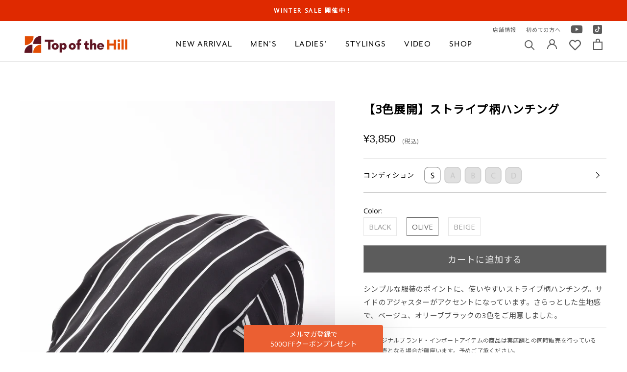

--- FILE ---
content_type: text/html; charset=utf-8
request_url: https://topofthehill.jp/products/a-03454c
body_size: 56317
content:
<!doctype html>

<html class="no-js" lang="ja">
  <head>
    <meta charset="utf-8"> 
    <meta http-equiv="X-UA-Compatible" content="IE=edge,chrome=1">
    <meta name="viewport" content="width=device-width, initial-scale=1.0, height=device-height, minimum-scale=1.0, maximum-scale=1.0">
    <meta name="theme-color" content="">
    <meta name="format-detection" content="telephone=no">
    <meta name="google-site-verification" content="Ggj4LOYgNQ_uEIoCiVuwA6hqIopl0525ssfpFlunGvM" />
    <title>
      【3色展開】ストライプ柄ハンチング &ndash; 古着屋Top of the Hillのネット通販サイト
    </title><meta name="description" content="シンプルな服装のポイントに、使いやすいストライプ柄ハンチング。サイドのアジャスターがアクセントになっています。さらっとした生地感で、ベージュ、オリーブブラックの3色をご用意しました。"><link rel="canonical" href="https://topofthehill.jp/products/a-03454c"><link rel="shortcut icon" href="//topofthehill.jp/cdn/shop/files/1_2x-8_fcaf1990-6a59-4e12-8061-ee79278a3c04_96x.png?v=1615263452" type="image/png"><meta property="og:type" content="product">
  <meta property="og:title" content="【3色展開】ストライプ柄ハンチング"><meta property="og:image" content="http://topofthehill.jp/cdn/shop/products/A03_5353_9e992aca-9034-4c8a-b0c5-51b75dd32063.jpg?v=1624178651">
    <meta property="og:image:secure_url" content="https://topofthehill.jp/cdn/shop/products/A03_5353_9e992aca-9034-4c8a-b0c5-51b75dd32063.jpg?v=1624178651">
    <meta property="og:image:width" content="1875">
    <meta property="og:image:height" content="2498"><meta property="product:price:amount" content="3,850">
  <meta property="product:price:currency" content="JPY"><meta property="og:description" content="シンプルな服装のポイントに、使いやすいストライプ柄ハンチング。サイドのアジャスターがアクセントになっています。さらっとした生地感で、ベージュ、オリーブブラックの3色をご用意しました。"><meta property="og:url" content="https://topofthehill.jp/products/a-03454c">
<meta property="og:site_name" content="Top of the Hill"><meta name="twitter:card" content="summary_large_image"><meta name="twitter:title" content="【3色展開】ストライプ柄ハンチング">
  <meta name="twitter:description" content="シンプルな服装のポイントに、使いやすいストライプ柄ハンチング。サイドのアジャスターがアクセントになっています。さらっとした生地感で、ベージュ、オリーブブラックの3色をご用意しました。">
  <meta name="twitter:image" content="https://topofthehill.jp/cdn/shop/products/A03_5353_9e992aca-9034-4c8a-b0c5-51b75dd32063_600x600_crop_center.jpg?v=1624178651">
    <style>
  @font-face {
  font-family: Jost;
  font-weight: 400;
  font-style: normal;
  font-display: fallback;
  src: url("//topofthehill.jp/cdn/fonts/jost/jost_n4.d47a1b6347ce4a4c9f437608011273009d91f2b7.woff2") format("woff2"),
       url("//topofthehill.jp/cdn/fonts/jost/jost_n4.791c46290e672b3f85c3d1c651ef2efa3819eadd.woff") format("woff");
}

  @font-face {
  font-family: Poppins;
  font-weight: 300;
  font-style: normal;
  font-display: fallback;
  src: url("//topofthehill.jp/cdn/fonts/poppins/poppins_n3.05f58335c3209cce17da4f1f1ab324ebe2982441.woff2") format("woff2"),
       url("//topofthehill.jp/cdn/fonts/poppins/poppins_n3.6971368e1f131d2c8ff8e3a44a36b577fdda3ff5.woff") format("woff");
}


  @font-face {
  font-family: Poppins;
  font-weight: 400;
  font-style: normal;
  font-display: fallback;
  src: url("//topofthehill.jp/cdn/fonts/poppins/poppins_n4.0ba78fa5af9b0e1a374041b3ceaadf0a43b41362.woff2") format("woff2"),
       url("//topofthehill.jp/cdn/fonts/poppins/poppins_n4.214741a72ff2596839fc9760ee7a770386cf16ca.woff") format("woff");
}

  @font-face {
  font-family: Poppins;
  font-weight: 300;
  font-style: italic;
  font-display: fallback;
  src: url("//topofthehill.jp/cdn/fonts/poppins/poppins_i3.8536b4423050219f608e17f134fe9ea3b01ed890.woff2") format("woff2"),
       url("//topofthehill.jp/cdn/fonts/poppins/poppins_i3.0f4433ada196bcabf726ed78f8e37e0995762f7f.woff") format("woff");
}

  @font-face {
  font-family: Poppins;
  font-weight: 400;
  font-style: italic;
  font-display: fallback;
  src: url("//topofthehill.jp/cdn/fonts/poppins/poppins_i4.846ad1e22474f856bd6b81ba4585a60799a9f5d2.woff2") format("woff2"),
       url("//topofthehill.jp/cdn/fonts/poppins/poppins_i4.56b43284e8b52fc64c1fd271f289a39e8477e9ec.woff") format("woff");
}


  :root {
    --heading-font-family : Jost, sans-serif;
    --heading-font-weight : 400;
    --heading-font-style  : normal;

    --text-font-family : Poppins, sans-serif;
    --text-font-weight : 300;
    --text-font-style  : normal;

    --base-text-font-size   : 15px;
    --default-text-font-size: 14px;--background          : #ffffff;
    --background-rgb      : 255, 255, 255;
    --light-background    : #ffffff;
    --light-background-rgb: 255, 255, 255;
    --heading-color       : #5c5c5c;
    --text-color          : #5c5c5c;
    --text-color-rgb      : 92, 92, 92;
    --text-color-light    : #939393;
    --text-color-light-rgb: 147, 147, 147;
    --link-color          : #323232;
    --link-color-rgb      : 50, 50, 50;
    --border-color        : #e7e7e7;
    --border-color-rgb    : 231, 231, 231;

    --button-background    : #5c5c5c;
    --button-background-rgb: 92, 92, 92;
    --button-text-color    : #ffffff;

    --header-background       : #ffffff;
    --header-heading-color    : #5c5c5c;
    --header-light-text-color : #939393;
    --header-border-color     : #e7e7e7;

    --footer-background    : #ffffff;
    --footer-text-color    : #939393;
    --footer-heading-color : #5c5c5c;
    --footer-border-color  : #efefef;

    --navigation-background      : #ffffff;
    --navigation-background-rgb  : 255, 255, 255;
    --navigation-text-color      : #5c5c5c;
    --navigation-text-color-light: rgba(92, 92, 92, 0.5);
    --navigation-border-color    : rgba(92, 92, 92, 0.25);

    --newsletter-popup-background     : #ffffff;
    --newsletter-popup-text-color     : #1c1b1b;
    --newsletter-popup-text-color-rgb : 28, 27, 27;

    --secondary-elements-background       : #5c5c5c;
    --secondary-elements-background-rgb   : 92, 92, 92;
    --secondary-elements-text-color       : #ffffff;
    --secondary-elements-text-color-light : rgba(255, 255, 255, 0.5);
    --secondary-elements-border-color     : rgba(255, 255, 255, 0.25);

    --product-sale-price-color    : #f94c43;
    --product-sale-price-color-rgb: 249, 76, 67;

    /* Products */

    --horizontal-spacing-four-products-per-row: 20px;
        --horizontal-spacing-two-products-per-row : 20px;

    --vertical-spacing-four-products-per-row: 60px;
        --vertical-spacing-two-products-per-row : 75px;

    /* Animation */
    --drawer-transition-timing: cubic-bezier(0.645, 0.045, 0.355, 1);
    --header-base-height: 80px; /* We set a default for browsers that do not support CSS variables */

    /* Cursors */
    --cursor-zoom-in-svg    : url(//topofthehill.jp/cdn/shop/t/214/assets/cursor-zoom-in.svg?v=122378749701556440601760764107);
    --cursor-zoom-in-2x-svg : url(//topofthehill.jp/cdn/shop/t/214/assets/cursor-zoom-in-2x.svg?v=50835523267676239671760764107);
  }
</style>

<script>
  // IE11 does not have support for CSS variables, so we have to polyfill them
  if (!(((window || {}).CSS || {}).supports && window.CSS.supports('(--a: 0)'))) {
    const script = document.createElement('script');
    script.type = 'text/javascript';
    script.src = 'https://cdn.jsdelivr.net/npm/css-vars-ponyfill@2';
    script.onload = function() {
      cssVars({});
    };

    document.getElementsByTagName('head')[0].appendChild(script);
  }
</script>

    <script>window.performance && window.performance.mark && window.performance.mark('shopify.content_for_header.start');</script><meta name="google-site-verification" content="rMxbmauT3nblNZCnMw2RjDUnSS64rrtKQWk-nsy9cY4">
<meta id="shopify-digital-wallet" name="shopify-digital-wallet" content="/50830246052/digital_wallets/dialog">
<meta name="shopify-checkout-api-token" content="55966e0e97e4dad74be92c1faed36a5e">
<link rel="alternate" type="application/json+oembed" href="https://topofthehill.jp/products/a-03454c.oembed">
<script async="async" src="/checkouts/internal/preloads.js?locale=ja-JP"></script>
<link rel="preconnect" href="https://shop.app" crossorigin="anonymous">
<script async="async" src="https://shop.app/checkouts/internal/preloads.js?locale=ja-JP&shop_id=50830246052" crossorigin="anonymous"></script>
<script id="apple-pay-shop-capabilities" type="application/json">{"shopId":50830246052,"countryCode":"JP","currencyCode":"JPY","merchantCapabilities":["supports3DS"],"merchantId":"gid:\/\/shopify\/Shop\/50830246052","merchantName":"Top of the Hill","requiredBillingContactFields":["postalAddress","email","phone"],"requiredShippingContactFields":["postalAddress","email","phone"],"shippingType":"shipping","supportedNetworks":["visa","masterCard","amex","jcb","discover"],"total":{"type":"pending","label":"Top of the Hill","amount":"1.00"},"shopifyPaymentsEnabled":true,"supportsSubscriptions":true}</script>
<script id="shopify-features" type="application/json">{"accessToken":"55966e0e97e4dad74be92c1faed36a5e","betas":["rich-media-storefront-analytics"],"domain":"topofthehill.jp","predictiveSearch":false,"shopId":50830246052,"locale":"ja"}</script>
<script>var Shopify = Shopify || {};
Shopify.shop = "topofthehilljp.myshopify.com";
Shopify.locale = "ja";
Shopify.currency = {"active":"JPY","rate":"1.0"};
Shopify.country = "JP";
Shopify.theme = {"name":"shopify-topofthehilljp\/main20251018","id":153491341557,"schema_name":"Prestige","schema_version":"4.12.2","theme_store_id":null,"role":"main"};
Shopify.theme.handle = "null";
Shopify.theme.style = {"id":null,"handle":null};
Shopify.cdnHost = "topofthehill.jp/cdn";
Shopify.routes = Shopify.routes || {};
Shopify.routes.root = "/";</script>
<script type="module">!function(o){(o.Shopify=o.Shopify||{}).modules=!0}(window);</script>
<script>!function(o){function n(){var o=[];function n(){o.push(Array.prototype.slice.apply(arguments))}return n.q=o,n}var t=o.Shopify=o.Shopify||{};t.loadFeatures=n(),t.autoloadFeatures=n()}(window);</script>
<script>
  window.ShopifyPay = window.ShopifyPay || {};
  window.ShopifyPay.apiHost = "shop.app\/pay";
  window.ShopifyPay.redirectState = null;
</script>
<script id="shop-js-analytics" type="application/json">{"pageType":"product"}</script>
<script defer="defer" async type="module" src="//topofthehill.jp/cdn/shopifycloud/shop-js/modules/v2/client.init-shop-cart-sync_0MstufBG.ja.esm.js"></script>
<script defer="defer" async type="module" src="//topofthehill.jp/cdn/shopifycloud/shop-js/modules/v2/chunk.common_jll-23Z1.esm.js"></script>
<script defer="defer" async type="module" src="//topofthehill.jp/cdn/shopifycloud/shop-js/modules/v2/chunk.modal_HXih6-AF.esm.js"></script>
<script type="module">
  await import("//topofthehill.jp/cdn/shopifycloud/shop-js/modules/v2/client.init-shop-cart-sync_0MstufBG.ja.esm.js");
await import("//topofthehill.jp/cdn/shopifycloud/shop-js/modules/v2/chunk.common_jll-23Z1.esm.js");
await import("//topofthehill.jp/cdn/shopifycloud/shop-js/modules/v2/chunk.modal_HXih6-AF.esm.js");

  window.Shopify.SignInWithShop?.initShopCartSync?.({"fedCMEnabled":true,"windoidEnabled":true});

</script>
<script>
  window.Shopify = window.Shopify || {};
  if (!window.Shopify.featureAssets) window.Shopify.featureAssets = {};
  window.Shopify.featureAssets['shop-js'] = {"shop-cart-sync":["modules/v2/client.shop-cart-sync_DN7iwvRY.ja.esm.js","modules/v2/chunk.common_jll-23Z1.esm.js","modules/v2/chunk.modal_HXih6-AF.esm.js"],"init-fed-cm":["modules/v2/client.init-fed-cm_DmZOWWut.ja.esm.js","modules/v2/chunk.common_jll-23Z1.esm.js","modules/v2/chunk.modal_HXih6-AF.esm.js"],"shop-cash-offers":["modules/v2/client.shop-cash-offers_HFfvn_Gz.ja.esm.js","modules/v2/chunk.common_jll-23Z1.esm.js","modules/v2/chunk.modal_HXih6-AF.esm.js"],"shop-login-button":["modules/v2/client.shop-login-button_BVN3pvk0.ja.esm.js","modules/v2/chunk.common_jll-23Z1.esm.js","modules/v2/chunk.modal_HXih6-AF.esm.js"],"pay-button":["modules/v2/client.pay-button_CyS_4GVi.ja.esm.js","modules/v2/chunk.common_jll-23Z1.esm.js","modules/v2/chunk.modal_HXih6-AF.esm.js"],"shop-button":["modules/v2/client.shop-button_zh22db91.ja.esm.js","modules/v2/chunk.common_jll-23Z1.esm.js","modules/v2/chunk.modal_HXih6-AF.esm.js"],"avatar":["modules/v2/client.avatar_BTnouDA3.ja.esm.js"],"init-windoid":["modules/v2/client.init-windoid_BlVJIuJ5.ja.esm.js","modules/v2/chunk.common_jll-23Z1.esm.js","modules/v2/chunk.modal_HXih6-AF.esm.js"],"init-shop-for-new-customer-accounts":["modules/v2/client.init-shop-for-new-customer-accounts_BqzwtUK7.ja.esm.js","modules/v2/client.shop-login-button_BVN3pvk0.ja.esm.js","modules/v2/chunk.common_jll-23Z1.esm.js","modules/v2/chunk.modal_HXih6-AF.esm.js"],"init-shop-email-lookup-coordinator":["modules/v2/client.init-shop-email-lookup-coordinator_DKDv3hKi.ja.esm.js","modules/v2/chunk.common_jll-23Z1.esm.js","modules/v2/chunk.modal_HXih6-AF.esm.js"],"init-shop-cart-sync":["modules/v2/client.init-shop-cart-sync_0MstufBG.ja.esm.js","modules/v2/chunk.common_jll-23Z1.esm.js","modules/v2/chunk.modal_HXih6-AF.esm.js"],"shop-toast-manager":["modules/v2/client.shop-toast-manager_BkVvTGW3.ja.esm.js","modules/v2/chunk.common_jll-23Z1.esm.js","modules/v2/chunk.modal_HXih6-AF.esm.js"],"init-customer-accounts":["modules/v2/client.init-customer-accounts_CZbUHFPX.ja.esm.js","modules/v2/client.shop-login-button_BVN3pvk0.ja.esm.js","modules/v2/chunk.common_jll-23Z1.esm.js","modules/v2/chunk.modal_HXih6-AF.esm.js"],"init-customer-accounts-sign-up":["modules/v2/client.init-customer-accounts-sign-up_C0QA8nCd.ja.esm.js","modules/v2/client.shop-login-button_BVN3pvk0.ja.esm.js","modules/v2/chunk.common_jll-23Z1.esm.js","modules/v2/chunk.modal_HXih6-AF.esm.js"],"shop-follow-button":["modules/v2/client.shop-follow-button_CSkbpFfm.ja.esm.js","modules/v2/chunk.common_jll-23Z1.esm.js","modules/v2/chunk.modal_HXih6-AF.esm.js"],"checkout-modal":["modules/v2/client.checkout-modal_rYdHFJTE.ja.esm.js","modules/v2/chunk.common_jll-23Z1.esm.js","modules/v2/chunk.modal_HXih6-AF.esm.js"],"shop-login":["modules/v2/client.shop-login_DeXIozZF.ja.esm.js","modules/v2/chunk.common_jll-23Z1.esm.js","modules/v2/chunk.modal_HXih6-AF.esm.js"],"lead-capture":["modules/v2/client.lead-capture_DGEoeVgo.ja.esm.js","modules/v2/chunk.common_jll-23Z1.esm.js","modules/v2/chunk.modal_HXih6-AF.esm.js"],"payment-terms":["modules/v2/client.payment-terms_BXPcfuME.ja.esm.js","modules/v2/chunk.common_jll-23Z1.esm.js","modules/v2/chunk.modal_HXih6-AF.esm.js"]};
</script>
<script>(function() {
  var isLoaded = false;
  function asyncLoad() {
    if (isLoaded) return;
    isLoaded = true;
    var urls = ["https:\/\/instafeed.nfcube.com\/cdn\/5ed72a881d51fb1c806dbe1e5d7f1360.js?shop=topofthehilljp.myshopify.com","https:\/\/static.dla.group\/dm-timer.js?shop=topofthehilljp.myshopify.com","https:\/\/cdn.rebuyengine.com\/onsite\/js\/rebuy.js?shop=topofthehilljp.myshopify.com","https:\/\/searchanise-ef84.kxcdn.com\/widgets\/shopify\/init.js?a=3C0P8O5q4A\u0026shop=topofthehilljp.myshopify.com"];
    for (var i = 0; i < urls.length; i++) {
      var s = document.createElement('script');
      s.type = 'text/javascript';
      s.async = true;
      s.src = urls[i];
      var x = document.getElementsByTagName('script')[0];
      x.parentNode.insertBefore(s, x);
    }
  };
  if(window.attachEvent) {
    window.attachEvent('onload', asyncLoad);
  } else {
    window.addEventListener('load', asyncLoad, false);
  }
})();</script>
<script id="__st">var __st={"a":50830246052,"offset":32400,"reqid":"c57e735b-b277-48d9-b51d-4f7a6ccf5da1-1769147088","pageurl":"topofthehill.jp\/products\/a-03454c","u":"84b0bda98791","p":"product","rtyp":"product","rid":6772753989796};</script>
<script>window.ShopifyPaypalV4VisibilityTracking = true;</script>
<script id="captcha-bootstrap">!function(){'use strict';const t='contact',e='account',n='new_comment',o=[[t,t],['blogs',n],['comments',n],[t,'customer']],c=[[e,'customer_login'],[e,'guest_login'],[e,'recover_customer_password'],[e,'create_customer']],r=t=>t.map((([t,e])=>`form[action*='/${t}']:not([data-nocaptcha='true']) input[name='form_type'][value='${e}']`)).join(','),a=t=>()=>t?[...document.querySelectorAll(t)].map((t=>t.form)):[];function s(){const t=[...o],e=r(t);return a(e)}const i='password',u='form_key',d=['recaptcha-v3-token','g-recaptcha-response','h-captcha-response',i],f=()=>{try{return window.sessionStorage}catch{return}},m='__shopify_v',_=t=>t.elements[u];function p(t,e,n=!1){try{const o=window.sessionStorage,c=JSON.parse(o.getItem(e)),{data:r}=function(t){const{data:e,action:n}=t;return t[m]||n?{data:e,action:n}:{data:t,action:n}}(c);for(const[e,n]of Object.entries(r))t.elements[e]&&(t.elements[e].value=n);n&&o.removeItem(e)}catch(o){console.error('form repopulation failed',{error:o})}}const l='form_type',E='cptcha';function T(t){t.dataset[E]=!0}const w=window,h=w.document,L='Shopify',v='ce_forms',y='captcha';let A=!1;((t,e)=>{const n=(g='f06e6c50-85a8-45c8-87d0-21a2b65856fe',I='https://cdn.shopify.com/shopifycloud/storefront-forms-hcaptcha/ce_storefront_forms_captcha_hcaptcha.v1.5.2.iife.js',D={infoText:'hCaptchaによる保護',privacyText:'プライバシー',termsText:'利用規約'},(t,e,n)=>{const o=w[L][v],c=o.bindForm;if(c)return c(t,g,e,D).then(n);var r;o.q.push([[t,g,e,D],n]),r=I,A||(h.body.append(Object.assign(h.createElement('script'),{id:'captcha-provider',async:!0,src:r})),A=!0)});var g,I,D;w[L]=w[L]||{},w[L][v]=w[L][v]||{},w[L][v].q=[],w[L][y]=w[L][y]||{},w[L][y].protect=function(t,e){n(t,void 0,e),T(t)},Object.freeze(w[L][y]),function(t,e,n,w,h,L){const[v,y,A,g]=function(t,e,n){const i=e?o:[],u=t?c:[],d=[...i,...u],f=r(d),m=r(i),_=r(d.filter((([t,e])=>n.includes(e))));return[a(f),a(m),a(_),s()]}(w,h,L),I=t=>{const e=t.target;return e instanceof HTMLFormElement?e:e&&e.form},D=t=>v().includes(t);t.addEventListener('submit',(t=>{const e=I(t);if(!e)return;const n=D(e)&&!e.dataset.hcaptchaBound&&!e.dataset.recaptchaBound,o=_(e),c=g().includes(e)&&(!o||!o.value);(n||c)&&t.preventDefault(),c&&!n&&(function(t){try{if(!f())return;!function(t){const e=f();if(!e)return;const n=_(t);if(!n)return;const o=n.value;o&&e.removeItem(o)}(t);const e=Array.from(Array(32),(()=>Math.random().toString(36)[2])).join('');!function(t,e){_(t)||t.append(Object.assign(document.createElement('input'),{type:'hidden',name:u})),t.elements[u].value=e}(t,e),function(t,e){const n=f();if(!n)return;const o=[...t.querySelectorAll(`input[type='${i}']`)].map((({name:t})=>t)),c=[...d,...o],r={};for(const[a,s]of new FormData(t).entries())c.includes(a)||(r[a]=s);n.setItem(e,JSON.stringify({[m]:1,action:t.action,data:r}))}(t,e)}catch(e){console.error('failed to persist form',e)}}(e),e.submit())}));const S=(t,e)=>{t&&!t.dataset[E]&&(n(t,e.some((e=>e===t))),T(t))};for(const o of['focusin','change'])t.addEventListener(o,(t=>{const e=I(t);D(e)&&S(e,y())}));const B=e.get('form_key'),M=e.get(l),P=B&&M;t.addEventListener('DOMContentLoaded',(()=>{const t=y();if(P)for(const e of t)e.elements[l].value===M&&p(e,B);[...new Set([...A(),...v().filter((t=>'true'===t.dataset.shopifyCaptcha))])].forEach((e=>S(e,t)))}))}(h,new URLSearchParams(w.location.search),n,t,e,['guest_login'])})(!0,!0)}();</script>
<script integrity="sha256-4kQ18oKyAcykRKYeNunJcIwy7WH5gtpwJnB7kiuLZ1E=" data-source-attribution="shopify.loadfeatures" defer="defer" src="//topofthehill.jp/cdn/shopifycloud/storefront/assets/storefront/load_feature-a0a9edcb.js" crossorigin="anonymous"></script>
<script crossorigin="anonymous" defer="defer" src="//topofthehill.jp/cdn/shopifycloud/storefront/assets/shopify_pay/storefront-65b4c6d7.js?v=20250812"></script>
<script data-source-attribution="shopify.dynamic_checkout.dynamic.init">var Shopify=Shopify||{};Shopify.PaymentButton=Shopify.PaymentButton||{isStorefrontPortableWallets:!0,init:function(){window.Shopify.PaymentButton.init=function(){};var t=document.createElement("script");t.src="https://topofthehill.jp/cdn/shopifycloud/portable-wallets/latest/portable-wallets.ja.js",t.type="module",document.head.appendChild(t)}};
</script>
<script data-source-attribution="shopify.dynamic_checkout.buyer_consent">
  function portableWalletsHideBuyerConsent(e){var t=document.getElementById("shopify-buyer-consent"),n=document.getElementById("shopify-subscription-policy-button");t&&n&&(t.classList.add("hidden"),t.setAttribute("aria-hidden","true"),n.removeEventListener("click",e))}function portableWalletsShowBuyerConsent(e){var t=document.getElementById("shopify-buyer-consent"),n=document.getElementById("shopify-subscription-policy-button");t&&n&&(t.classList.remove("hidden"),t.removeAttribute("aria-hidden"),n.addEventListener("click",e))}window.Shopify?.PaymentButton&&(window.Shopify.PaymentButton.hideBuyerConsent=portableWalletsHideBuyerConsent,window.Shopify.PaymentButton.showBuyerConsent=portableWalletsShowBuyerConsent);
</script>
<script data-source-attribution="shopify.dynamic_checkout.cart.bootstrap">document.addEventListener("DOMContentLoaded",(function(){function t(){return document.querySelector("shopify-accelerated-checkout-cart, shopify-accelerated-checkout")}if(t())Shopify.PaymentButton.init();else{new MutationObserver((function(e,n){t()&&(Shopify.PaymentButton.init(),n.disconnect())})).observe(document.body,{childList:!0,subtree:!0})}}));
</script>
<link id="shopify-accelerated-checkout-styles" rel="stylesheet" media="screen" href="https://topofthehill.jp/cdn/shopifycloud/portable-wallets/latest/accelerated-checkout-backwards-compat.css" crossorigin="anonymous">
<style id="shopify-accelerated-checkout-cart">
        #shopify-buyer-consent {
  margin-top: 1em;
  display: inline-block;
  width: 100%;
}

#shopify-buyer-consent.hidden {
  display: none;
}

#shopify-subscription-policy-button {
  background: none;
  border: none;
  padding: 0;
  text-decoration: underline;
  font-size: inherit;
  cursor: pointer;
}

#shopify-subscription-policy-button::before {
  box-shadow: none;
}

      </style>

<script>window.performance && window.performance.mark && window.performance.mark('shopify.content_for_header.end');</script>

    <link rel="stylesheet" href="//topofthehill.jp/cdn/shop/t/214/assets/theme.css?v=106956270165340212551760764014">
    <link rel="stylesheet" href="//topofthehill.jp/cdn/shop/t/214/assets/custom.min.css?v=16375173392642704241760763317">
    <link rel="preconnect" href="https://fonts.gstatic.com">
    <link href="https://fonts.googleapis.com/css2?family=Noto+Sans+JP&family=Open+Sans&display=swap" rel="stylesheet">
    <link href="https://use.fontawesome.com/releases/v5.6.1/css/all.css" rel="stylesheet">
    <link href="https://use.typekit.net/vul6zuh.css" rel="stylesheet">

    <script>// This allows to expose several variables to the global scope, to be used in scripts
      window.theme = {
        pageType: "product",
        moneyFormat: "¥{{amount_no_decimals}}",
        moneyWithCurrencyFormat: "¥{{amount_no_decimals}} JPY",
        productImageSize: "natural",
        searchMode: "product,article",
        showPageTransition: false,
        showElementStaggering: true,
        showImageZooming: true
      };

      window.routes = {
        rootUrl: "\/",
        rootUrlWithoutSlash: '',
        cartUrl: "\/cart",
        cartAddUrl: "\/cart\/add",
        cartChangeUrl: "\/cart\/change",
        searchUrl: "\/search",
        productRecommendationsUrl: "\/recommendations\/products"
      };

      window.languages = {
        cartAddNote: "備考欄",
        cartEditNote: "注文メモを変更",
        productImageLoadingError: "この画像を読み込めませんでした。 ページをリロードしてください。",
        productFormAddToCart: "カートに追加する",
        productFormUnavailable: "お取り扱いできません",
        productFormSoldOut: "売り切れ",
        shippingEstimatorOneResult: "1つのオプションが利用可能：",
        shippingEstimatorMoreResults: "{{count}}つのオプションが利用可能：",
        shippingEstimatorNoResults: "配送が見つかりませんでした"
      };

      window.lazySizesConfig = {
        loadHidden: false,
        hFac: 0.5,
        expFactor: 2,
        ricTimeout: 150,
        lazyClass: 'Image--lazyLoad',
        loadingClass: 'Image--lazyLoading',
        loadedClass: 'Image--lazyLoaded'
      };

      document.documentElement.className = document.documentElement.className.replace('no-js', 'js');
      document.documentElement.style.setProperty('--window-height', window.innerHeight + 'px');

      // We do a quick detection of some features (we could use Modernizr but for so little...)
      (function() {
        document.documentElement.className += ((window.CSS && window.CSS.supports('(position: sticky) or (position: -webkit-sticky)')) ? ' supports-sticky' : ' no-supports-sticky');
        document.documentElement.className += (window.matchMedia('(-moz-touch-enabled: 1), (hover: none)')).matches ? ' no-supports-hover' : ' supports-hover';
      }());
    </script>

    <script src="//topofthehill.jp/cdn/shop/t/214/assets/lazysizes.min.js?v=174358363404432586981760764012" async></script><script src="https://polyfill-fastly.net/v3/polyfill.min.js?unknown=polyfill&features=fetch,Element.prototype.closest,Element.prototype.remove,Element.prototype.classList,Array.prototype.includes,Array.prototype.fill,Object.assign,CustomEvent,IntersectionObserver,IntersectionObserverEntry,URL" defer></script>
    <script src="//topofthehill.jp/cdn/shop/t/214/assets/libs.min.js?v=26178543184394469741760764012" defer></script>
    <script src="//topofthehill.jp/cdn/shop/t/214/assets/theme.min.js?v=3211174084529572291760764015" defer></script>
    <script src="//topofthehill.jp/cdn/shop/t/214/assets/custom.js?v=183944157590872491501760763317" defer></script>

    <script>
      (function () {
        window.onpageshow = function() {
          if (window.theme.showPageTransition) {
            var pageTransition = document.querySelector('.PageTransition');

            if (pageTransition) {
              pageTransition.style.visibility = 'visible';
              pageTransition.style.opacity = '0';
            }
          }

          // When the page is loaded from the cache, we have to reload the cart content
          document.documentElement.dispatchEvent(new CustomEvent('cart:refresh', {
            bubbles: true
          }));
        };
      })();
    </script>


    
  <script type="application/ld+json">
  {
    "@context": "http://schema.org",
    "@type": "Product",
    "offers": [{
          "@type": "Offer",
          "name": "BLACK",
          "availability":"https://schema.org/OutOfStock",
          "price": 3850.0,
          "priceCurrency": "JPY",
          "priceValidUntil": "2026-02-02","url": "/products/a-03454c?variant=40169695084708"
        },
{
          "@type": "Offer",
          "name": "OLIVE",
          "availability":"https://schema.org/InStock",
          "price": 3850.0,
          "priceCurrency": "JPY",
          "priceValidUntil": "2026-02-02","url": "/products/a-03454c?variant=40169695117476"
        },
{
          "@type": "Offer",
          "name": "BEIGE",
          "availability":"https://schema.org/InStock",
          "price": 3850.0,
          "priceCurrency": "JPY",
          "priceValidUntil": "2026-02-02","url": "/products/a-03454c?variant=40169695150244"
        }
],
    "brand": {
      "name": "topofthehilljp"
    },
    "name": "【3色展開】ストライプ柄ハンチング",
    "description": "シンプルな服装のポイントに、使いやすいストライプ柄ハンチング。サイドのアジャスターがアクセントになっています。さらっとした生地感で、ベージュ、オリーブブラックの3色をご用意しました。",
    "category": "custom",
    "url": "/products/a-03454c",
    "sku": "",
    "image": {
      "@type": "ImageObject",
      "url": "https://topofthehill.jp/cdn/shop/products/A03_5353_9e992aca-9034-4c8a-b0c5-51b75dd32063_1024x.jpg?v=1624178651",
      "image": "https://topofthehill.jp/cdn/shop/products/A03_5353_9e992aca-9034-4c8a-b0c5-51b75dd32063_1024x.jpg?v=1624178651",
      "name": "【3色展開】ストライプ柄ハンチング",
      "width": "1024",
      "height": "1024"
    }
  }
  </script>



  <script type="application/ld+json">
  {
    "@context": "http://schema.org",
    "@type": "BreadcrumbList",
  "itemListElement": [{
      "@type": "ListItem",
      "position": 1,
      "name": "Translation missing: ja.general.breadcrumb.home",
      "item": "https://topofthehill.jp"
    },{
          "@type": "ListItem",
          "position": 2,
          "name": "【3色展開】ストライプ柄ハンチング",
          "item": "https://topofthehill.jp/products/a-03454c"
        }]
  }
  </script>

  <!--Gem_Page_Header_Script-->
    


<!--End_Gem_Page_Header_Script-->
<!-- Global site tag (gtag.js) - Google Analytics -->
<script async src="https://www.googletagmanager.com/gtag/js?id=G-HJPK70LNJT"></script>
<script>
  window.dataLayer = window.dataLayer || [];
  function gtag(){dataLayer.push(arguments);}
  gtag('js', new Date());

  gtag('config', 'G-HJPK70LNJT');
  gtag('config', 'AW-10884725876'); // Google Shopping App Purchase
</script>
<!-- [start]Google dynamic remarketing -->
<script>
    gtag('event', 'page_view', {
      'send_to': 'AW-10884725876',
      'value': '3850',
      'items': [{
      'id': 'shopify_JP_6772753989796_40169695117476',
        'google_business_vertical': 'retail'
      }]
    });
</script>
<!-- [/end]Google dynamic remarketing -->
    <script type="text/javascript">
    (function(c,l,a,r,i,t,y){
        c[a]=c[a]||function(){(c[a].q=c[a].q||[]).push(arguments)};
        t=l.createElement(r);t.async=1;t.src="https://www.clarity.ms/tag/"+i;
        y=l.getElementsByTagName(r)[0];y.parentNode.insertBefore(t,y);
    })(window, document, "clarity", "script", "c2v9n60r6h");
</script>


<!-- BEGIN app block: shopify://apps/klaviyo-email-marketing-sms/blocks/klaviyo-onsite-embed/2632fe16-c075-4321-a88b-50b567f42507 -->












  <script async src="https://static.klaviyo.com/onsite/js/TayRn3/klaviyo.js?company_id=TayRn3"></script>
  <script>!function(){if(!window.klaviyo){window._klOnsite=window._klOnsite||[];try{window.klaviyo=new Proxy({},{get:function(n,i){return"push"===i?function(){var n;(n=window._klOnsite).push.apply(n,arguments)}:function(){for(var n=arguments.length,o=new Array(n),w=0;w<n;w++)o[w]=arguments[w];var t="function"==typeof o[o.length-1]?o.pop():void 0,e=new Promise((function(n){window._klOnsite.push([i].concat(o,[function(i){t&&t(i),n(i)}]))}));return e}}})}catch(n){window.klaviyo=window.klaviyo||[],window.klaviyo.push=function(){var n;(n=window._klOnsite).push.apply(n,arguments)}}}}();</script>

  
    <script id="viewed_product">
      if (item == null) {
        var _learnq = _learnq || [];

        var MetafieldReviews = null
        var MetafieldYotpoRating = null
        var MetafieldYotpoCount = null
        var MetafieldLooxRating = null
        var MetafieldLooxCount = null
        var okendoProduct = null
        var okendoProductReviewCount = null
        var okendoProductReviewAverageValue = null
        try {
          // The following fields are used for Customer Hub recently viewed in order to add reviews.
          // This information is not part of __kla_viewed. Instead, it is part of __kla_viewed_reviewed_items
          MetafieldReviews = {};
          MetafieldYotpoRating = null
          MetafieldYotpoCount = null
          MetafieldLooxRating = null
          MetafieldLooxCount = null

          okendoProduct = null
          // If the okendo metafield is not legacy, it will error, which then requires the new json formatted data
          if (okendoProduct && 'error' in okendoProduct) {
            okendoProduct = null
          }
          okendoProductReviewCount = okendoProduct ? okendoProduct.reviewCount : null
          okendoProductReviewAverageValue = okendoProduct ? okendoProduct.reviewAverageValue : null
        } catch (error) {
          console.error('Error in Klaviyo onsite reviews tracking:', error);
        }

        var item = {
          Name: "【3色展開】ストライプ柄ハンチング",
          ProductID: 6772753989796,
          Categories: ["LADIES'","MEN'S","TikTok20210922","キャスケット・ハンチング(UNI)","メンズ オリジナルブランド\/インポート","メンズキャスケット・ハンチング","メンズグッズ","メンズ帽子","レディースグッズ","レディース帽子","帽子（UNI）"],
          ImageURL: "https://topofthehill.jp/cdn/shop/products/A03_5353_9e992aca-9034-4c8a-b0c5-51b75dd32063_grande.jpg?v=1624178651",
          URL: "https://topofthehill.jp/products/a-03454c",
          Brand: "topofthehilljp",
          Price: "¥3,850",
          Value: "3,850",
          CompareAtPrice: "¥0"
        };
        _learnq.push(['track', 'Viewed Product', item]);
        _learnq.push(['trackViewedItem', {
          Title: item.Name,
          ItemId: item.ProductID,
          Categories: item.Categories,
          ImageUrl: item.ImageURL,
          Url: item.URL,
          Metadata: {
            Brand: item.Brand,
            Price: item.Price,
            Value: item.Value,
            CompareAtPrice: item.CompareAtPrice
          },
          metafields:{
            reviews: MetafieldReviews,
            yotpo:{
              rating: MetafieldYotpoRating,
              count: MetafieldYotpoCount,
            },
            loox:{
              rating: MetafieldLooxRating,
              count: MetafieldLooxCount,
            },
            okendo: {
              rating: okendoProductReviewAverageValue,
              count: okendoProductReviewCount,
            }
          }
        }]);
      }
    </script>
  




  <script>
    window.klaviyoReviewsProductDesignMode = false
  </script>







<!-- END app block --><script src="https://cdn.shopify.com/extensions/019be689-f1ac-7abc-a55f-651cfc8c6699/smile-io-273/assets/smile-loader.js" type="text/javascript" defer="defer"></script>
<script src="https://cdn.shopify.com/extensions/019be676-e136-7213-ae0a-39af9206dd2a/wishlist-shopify-app-637/assets/wishlistcollections.js" type="text/javascript" defer="defer"></script>
<link href="https://cdn.shopify.com/extensions/019be676-e136-7213-ae0a-39af9206dd2a/wishlist-shopify-app-637/assets/wishlistcollections.css" rel="stylesheet" type="text/css" media="all">
<link href="https://monorail-edge.shopifysvc.com" rel="dns-prefetch">
<script>(function(){if ("sendBeacon" in navigator && "performance" in window) {try {var session_token_from_headers = performance.getEntriesByType('navigation')[0].serverTiming.find(x => x.name == '_s').description;} catch {var session_token_from_headers = undefined;}var session_cookie_matches = document.cookie.match(/_shopify_s=([^;]*)/);var session_token_from_cookie = session_cookie_matches && session_cookie_matches.length === 2 ? session_cookie_matches[1] : "";var session_token = session_token_from_headers || session_token_from_cookie || "";function handle_abandonment_event(e) {var entries = performance.getEntries().filter(function(entry) {return /monorail-edge.shopifysvc.com/.test(entry.name);});if (!window.abandonment_tracked && entries.length === 0) {window.abandonment_tracked = true;var currentMs = Date.now();var navigation_start = performance.timing.navigationStart;var payload = {shop_id: 50830246052,url: window.location.href,navigation_start,duration: currentMs - navigation_start,session_token,page_type: "product"};window.navigator.sendBeacon("https://monorail-edge.shopifysvc.com/v1/produce", JSON.stringify({schema_id: "online_store_buyer_site_abandonment/1.1",payload: payload,metadata: {event_created_at_ms: currentMs,event_sent_at_ms: currentMs}}));}}window.addEventListener('pagehide', handle_abandonment_event);}}());</script>
<script id="web-pixels-manager-setup">(function e(e,d,r,n,o){if(void 0===o&&(o={}),!Boolean(null===(a=null===(i=window.Shopify)||void 0===i?void 0:i.analytics)||void 0===a?void 0:a.replayQueue)){var i,a;window.Shopify=window.Shopify||{};var t=window.Shopify;t.analytics=t.analytics||{};var s=t.analytics;s.replayQueue=[],s.publish=function(e,d,r){return s.replayQueue.push([e,d,r]),!0};try{self.performance.mark("wpm:start")}catch(e){}var l=function(){var e={modern:/Edge?\/(1{2}[4-9]|1[2-9]\d|[2-9]\d{2}|\d{4,})\.\d+(\.\d+|)|Firefox\/(1{2}[4-9]|1[2-9]\d|[2-9]\d{2}|\d{4,})\.\d+(\.\d+|)|Chrom(ium|e)\/(9{2}|\d{3,})\.\d+(\.\d+|)|(Maci|X1{2}).+ Version\/(15\.\d+|(1[6-9]|[2-9]\d|\d{3,})\.\d+)([,.]\d+|)( \(\w+\)|)( Mobile\/\w+|) Safari\/|Chrome.+OPR\/(9{2}|\d{3,})\.\d+\.\d+|(CPU[ +]OS|iPhone[ +]OS|CPU[ +]iPhone|CPU IPhone OS|CPU iPad OS)[ +]+(15[._]\d+|(1[6-9]|[2-9]\d|\d{3,})[._]\d+)([._]\d+|)|Android:?[ /-](13[3-9]|1[4-9]\d|[2-9]\d{2}|\d{4,})(\.\d+|)(\.\d+|)|Android.+Firefox\/(13[5-9]|1[4-9]\d|[2-9]\d{2}|\d{4,})\.\d+(\.\d+|)|Android.+Chrom(ium|e)\/(13[3-9]|1[4-9]\d|[2-9]\d{2}|\d{4,})\.\d+(\.\d+|)|SamsungBrowser\/([2-9]\d|\d{3,})\.\d+/,legacy:/Edge?\/(1[6-9]|[2-9]\d|\d{3,})\.\d+(\.\d+|)|Firefox\/(5[4-9]|[6-9]\d|\d{3,})\.\d+(\.\d+|)|Chrom(ium|e)\/(5[1-9]|[6-9]\d|\d{3,})\.\d+(\.\d+|)([\d.]+$|.*Safari\/(?![\d.]+ Edge\/[\d.]+$))|(Maci|X1{2}).+ Version\/(10\.\d+|(1[1-9]|[2-9]\d|\d{3,})\.\d+)([,.]\d+|)( \(\w+\)|)( Mobile\/\w+|) Safari\/|Chrome.+OPR\/(3[89]|[4-9]\d|\d{3,})\.\d+\.\d+|(CPU[ +]OS|iPhone[ +]OS|CPU[ +]iPhone|CPU IPhone OS|CPU iPad OS)[ +]+(10[._]\d+|(1[1-9]|[2-9]\d|\d{3,})[._]\d+)([._]\d+|)|Android:?[ /-](13[3-9]|1[4-9]\d|[2-9]\d{2}|\d{4,})(\.\d+|)(\.\d+|)|Mobile Safari.+OPR\/([89]\d|\d{3,})\.\d+\.\d+|Android.+Firefox\/(13[5-9]|1[4-9]\d|[2-9]\d{2}|\d{4,})\.\d+(\.\d+|)|Android.+Chrom(ium|e)\/(13[3-9]|1[4-9]\d|[2-9]\d{2}|\d{4,})\.\d+(\.\d+|)|Android.+(UC? ?Browser|UCWEB|U3)[ /]?(15\.([5-9]|\d{2,})|(1[6-9]|[2-9]\d|\d{3,})\.\d+)\.\d+|SamsungBrowser\/(5\.\d+|([6-9]|\d{2,})\.\d+)|Android.+MQ{2}Browser\/(14(\.(9|\d{2,})|)|(1[5-9]|[2-9]\d|\d{3,})(\.\d+|))(\.\d+|)|K[Aa][Ii]OS\/(3\.\d+|([4-9]|\d{2,})\.\d+)(\.\d+|)/},d=e.modern,r=e.legacy,n=navigator.userAgent;return n.match(d)?"modern":n.match(r)?"legacy":"unknown"}(),u="modern"===l?"modern":"legacy",c=(null!=n?n:{modern:"",legacy:""})[u],f=function(e){return[e.baseUrl,"/wpm","/b",e.hashVersion,"modern"===e.buildTarget?"m":"l",".js"].join("")}({baseUrl:d,hashVersion:r,buildTarget:u}),m=function(e){var d=e.version,r=e.bundleTarget,n=e.surface,o=e.pageUrl,i=e.monorailEndpoint;return{emit:function(e){var a=e.status,t=e.errorMsg,s=(new Date).getTime(),l=JSON.stringify({metadata:{event_sent_at_ms:s},events:[{schema_id:"web_pixels_manager_load/3.1",payload:{version:d,bundle_target:r,page_url:o,status:a,surface:n,error_msg:t},metadata:{event_created_at_ms:s}}]});if(!i)return console&&console.warn&&console.warn("[Web Pixels Manager] No Monorail endpoint provided, skipping logging."),!1;try{return self.navigator.sendBeacon.bind(self.navigator)(i,l)}catch(e){}var u=new XMLHttpRequest;try{return u.open("POST",i,!0),u.setRequestHeader("Content-Type","text/plain"),u.send(l),!0}catch(e){return console&&console.warn&&console.warn("[Web Pixels Manager] Got an unhandled error while logging to Monorail."),!1}}}}({version:r,bundleTarget:l,surface:e.surface,pageUrl:self.location.href,monorailEndpoint:e.monorailEndpoint});try{o.browserTarget=l,function(e){var d=e.src,r=e.async,n=void 0===r||r,o=e.onload,i=e.onerror,a=e.sri,t=e.scriptDataAttributes,s=void 0===t?{}:t,l=document.createElement("script"),u=document.querySelector("head"),c=document.querySelector("body");if(l.async=n,l.src=d,a&&(l.integrity=a,l.crossOrigin="anonymous"),s)for(var f in s)if(Object.prototype.hasOwnProperty.call(s,f))try{l.dataset[f]=s[f]}catch(e){}if(o&&l.addEventListener("load",o),i&&l.addEventListener("error",i),u)u.appendChild(l);else{if(!c)throw new Error("Did not find a head or body element to append the script");c.appendChild(l)}}({src:f,async:!0,onload:function(){if(!function(){var e,d;return Boolean(null===(d=null===(e=window.Shopify)||void 0===e?void 0:e.analytics)||void 0===d?void 0:d.initialized)}()){var d=window.webPixelsManager.init(e)||void 0;if(d){var r=window.Shopify.analytics;r.replayQueue.forEach((function(e){var r=e[0],n=e[1],o=e[2];d.publishCustomEvent(r,n,o)})),r.replayQueue=[],r.publish=d.publishCustomEvent,r.visitor=d.visitor,r.initialized=!0}}},onerror:function(){return m.emit({status:"failed",errorMsg:"".concat(f," has failed to load")})},sri:function(e){var d=/^sha384-[A-Za-z0-9+/=]+$/;return"string"==typeof e&&d.test(e)}(c)?c:"",scriptDataAttributes:o}),m.emit({status:"loading"})}catch(e){m.emit({status:"failed",errorMsg:(null==e?void 0:e.message)||"Unknown error"})}}})({shopId: 50830246052,storefrontBaseUrl: "https://topofthehill.jp",extensionsBaseUrl: "https://extensions.shopifycdn.com/cdn/shopifycloud/web-pixels-manager",monorailEndpoint: "https://monorail-edge.shopifysvc.com/unstable/produce_batch",surface: "storefront-renderer",enabledBetaFlags: ["2dca8a86"],webPixelsConfigList: [{"id":"1691517173","configuration":"{\"accountID\":\"TayRn3\",\"webPixelConfig\":\"eyJlbmFibGVBZGRlZFRvQ2FydEV2ZW50cyI6IHRydWV9\"}","eventPayloadVersion":"v1","runtimeContext":"STRICT","scriptVersion":"524f6c1ee37bacdca7657a665bdca589","type":"APP","apiClientId":123074,"privacyPurposes":["ANALYTICS","MARKETING"],"dataSharingAdjustments":{"protectedCustomerApprovalScopes":["read_customer_address","read_customer_email","read_customer_name","read_customer_personal_data","read_customer_phone"]}},{"id":"982909173","configuration":"{\"swymApiEndpoint\":\"https:\/\/swymstore-v3free-01.swymrelay.com\",\"swymTier\":\"v3free-01\"}","eventPayloadVersion":"v1","runtimeContext":"STRICT","scriptVersion":"5b6f6917e306bc7f24523662663331c0","type":"APP","apiClientId":1350849,"privacyPurposes":["ANALYTICS","MARKETING","PREFERENCES"],"dataSharingAdjustments":{"protectedCustomerApprovalScopes":["read_customer_email","read_customer_name","read_customer_personal_data","read_customer_phone"]}},{"id":"580387061","configuration":"{\"apiKey\":\"3C0P8O5q4A\", \"host\":\"searchserverapi.com\"}","eventPayloadVersion":"v1","runtimeContext":"STRICT","scriptVersion":"5559ea45e47b67d15b30b79e7c6719da","type":"APP","apiClientId":578825,"privacyPurposes":["ANALYTICS"],"dataSharingAdjustments":{"protectedCustomerApprovalScopes":["read_customer_personal_data"]}},{"id":"512983285","configuration":"{\"config\":\"{\\\"pixel_id\\\":\\\"AW-10884725876\\\",\\\"target_country\\\":\\\"JP\\\",\\\"gtag_events\\\":[{\\\"type\\\":\\\"search\\\",\\\"action_label\\\":\\\"AW-10884725876\\\/Y_CQCN_v28kDEPT4nsYo\\\"},{\\\"type\\\":\\\"begin_checkout\\\",\\\"action_label\\\":\\\"AW-10884725876\\\/1LWFCNzv28kDEPT4nsYo\\\"},{\\\"type\\\":\\\"view_item\\\",\\\"action_label\\\":[\\\"AW-10884725876\\\/A-JrCNbv28kDEPT4nsYo\\\",\\\"MC-25ETMLSQL4\\\"]},{\\\"type\\\":\\\"purchase\\\",\\\"action_label\\\":[\\\"AW-10884725876\\\/ol-FCNPv28kDEPT4nsYo\\\",\\\"MC-25ETMLSQL4\\\"]},{\\\"type\\\":\\\"page_view\\\",\\\"action_label\\\":[\\\"AW-10884725876\\\/3AJACNDv28kDEPT4nsYo\\\",\\\"MC-25ETMLSQL4\\\"]},{\\\"type\\\":\\\"add_payment_info\\\",\\\"action_label\\\":\\\"AW-10884725876\\\/4rnFCOLv28kDEPT4nsYo\\\"},{\\\"type\\\":\\\"add_to_cart\\\",\\\"action_label\\\":\\\"AW-10884725876\\\/MBibCNnv28kDEPT4nsYo\\\"}],\\\"enable_monitoring_mode\\\":false}\"}","eventPayloadVersion":"v1","runtimeContext":"OPEN","scriptVersion":"b2a88bafab3e21179ed38636efcd8a93","type":"APP","apiClientId":1780363,"privacyPurposes":[],"dataSharingAdjustments":{"protectedCustomerApprovalScopes":["read_customer_address","read_customer_email","read_customer_name","read_customer_personal_data","read_customer_phone"]}},{"id":"193429749","configuration":"{\"pixel_id\":\"260657842228659\",\"pixel_type\":\"facebook_pixel\",\"metaapp_system_user_token\":\"-\"}","eventPayloadVersion":"v1","runtimeContext":"OPEN","scriptVersion":"ca16bc87fe92b6042fbaa3acc2fbdaa6","type":"APP","apiClientId":2329312,"privacyPurposes":["ANALYTICS","MARKETING","SALE_OF_DATA"],"dataSharingAdjustments":{"protectedCustomerApprovalScopes":["read_customer_address","read_customer_email","read_customer_name","read_customer_personal_data","read_customer_phone"]}},{"id":"shopify-app-pixel","configuration":"{}","eventPayloadVersion":"v1","runtimeContext":"STRICT","scriptVersion":"0450","apiClientId":"shopify-pixel","type":"APP","privacyPurposes":["ANALYTICS","MARKETING"]},{"id":"shopify-custom-pixel","eventPayloadVersion":"v1","runtimeContext":"LAX","scriptVersion":"0450","apiClientId":"shopify-pixel","type":"CUSTOM","privacyPurposes":["ANALYTICS","MARKETING"]}],isMerchantRequest: false,initData: {"shop":{"name":"Top of the Hill","paymentSettings":{"currencyCode":"JPY"},"myshopifyDomain":"topofthehilljp.myshopify.com","countryCode":"JP","storefrontUrl":"https:\/\/topofthehill.jp"},"customer":null,"cart":null,"checkout":null,"productVariants":[{"price":{"amount":3850.0,"currencyCode":"JPY"},"product":{"title":"【3色展開】ストライプ柄ハンチング","vendor":"topofthehilljp","id":"6772753989796","untranslatedTitle":"【3色展開】ストライプ柄ハンチング","url":"\/products\/a-03454c","type":"custom"},"id":"40169695084708","image":{"src":"\/\/topofthehill.jp\/cdn\/shop\/products\/A03_5353_9e992aca-9034-4c8a-b0c5-51b75dd32063.jpg?v=1624178651"},"sku":"","title":"BLACK","untranslatedTitle":"BLACK"},{"price":{"amount":3850.0,"currencyCode":"JPY"},"product":{"title":"【3色展開】ストライプ柄ハンチング","vendor":"topofthehilljp","id":"6772753989796","untranslatedTitle":"【3色展開】ストライプ柄ハンチング","url":"\/products\/a-03454c","type":"custom"},"id":"40169695117476","image":{"src":"\/\/topofthehill.jp\/cdn\/shop\/products\/A03_5359_17c15d60-c55b-4212-af8c-354e1d6d30c5.jpg?v=1624178651"},"sku":"","title":"OLIVE","untranslatedTitle":"OLIVE"},{"price":{"amount":3850.0,"currencyCode":"JPY"},"product":{"title":"【3色展開】ストライプ柄ハンチング","vendor":"topofthehilljp","id":"6772753989796","untranslatedTitle":"【3色展開】ストライプ柄ハンチング","url":"\/products\/a-03454c","type":"custom"},"id":"40169695150244","image":{"src":"\/\/topofthehill.jp\/cdn\/shop\/products\/A03_5348_9f520377-f4fc-4061-8afa-edc35f8356e8.jpg?v=1624178651"},"sku":"","title":"BEIGE","untranslatedTitle":"BEIGE"}],"purchasingCompany":null},},"https://topofthehill.jp/cdn","fcfee988w5aeb613cpc8e4bc33m6693e112",{"modern":"","legacy":""},{"shopId":"50830246052","storefrontBaseUrl":"https:\/\/topofthehill.jp","extensionBaseUrl":"https:\/\/extensions.shopifycdn.com\/cdn\/shopifycloud\/web-pixels-manager","surface":"storefront-renderer","enabledBetaFlags":"[\"2dca8a86\"]","isMerchantRequest":"false","hashVersion":"fcfee988w5aeb613cpc8e4bc33m6693e112","publish":"custom","events":"[[\"page_viewed\",{}],[\"product_viewed\",{\"productVariant\":{\"price\":{\"amount\":3850.0,\"currencyCode\":\"JPY\"},\"product\":{\"title\":\"【3色展開】ストライプ柄ハンチング\",\"vendor\":\"topofthehilljp\",\"id\":\"6772753989796\",\"untranslatedTitle\":\"【3色展開】ストライプ柄ハンチング\",\"url\":\"\/products\/a-03454c\",\"type\":\"custom\"},\"id\":\"40169695117476\",\"image\":{\"src\":\"\/\/topofthehill.jp\/cdn\/shop\/products\/A03_5359_17c15d60-c55b-4212-af8c-354e1d6d30c5.jpg?v=1624178651\"},\"sku\":\"\",\"title\":\"OLIVE\",\"untranslatedTitle\":\"OLIVE\"}}]]"});</script><script>
  window.ShopifyAnalytics = window.ShopifyAnalytics || {};
  window.ShopifyAnalytics.meta = window.ShopifyAnalytics.meta || {};
  window.ShopifyAnalytics.meta.currency = 'JPY';
  var meta = {"product":{"id":6772753989796,"gid":"gid:\/\/shopify\/Product\/6772753989796","vendor":"topofthehilljp","type":"custom","handle":"a-03454c","variants":[{"id":40169695084708,"price":385000,"name":"【3色展開】ストライプ柄ハンチング - BLACK","public_title":"BLACK","sku":""},{"id":40169695117476,"price":385000,"name":"【3色展開】ストライプ柄ハンチング - OLIVE","public_title":"OLIVE","sku":""},{"id":40169695150244,"price":385000,"name":"【3色展開】ストライプ柄ハンチング - BEIGE","public_title":"BEIGE","sku":""}],"remote":false},"page":{"pageType":"product","resourceType":"product","resourceId":6772753989796,"requestId":"c57e735b-b277-48d9-b51d-4f7a6ccf5da1-1769147088"}};
  for (var attr in meta) {
    window.ShopifyAnalytics.meta[attr] = meta[attr];
  }
</script>
<script class="analytics">
  (function () {
    var customDocumentWrite = function(content) {
      var jquery = null;

      if (window.jQuery) {
        jquery = window.jQuery;
      } else if (window.Checkout && window.Checkout.$) {
        jquery = window.Checkout.$;
      }

      if (jquery) {
        jquery('body').append(content);
      }
    };

    var hasLoggedConversion = function(token) {
      if (token) {
        return document.cookie.indexOf('loggedConversion=' + token) !== -1;
      }
      return false;
    }

    var setCookieIfConversion = function(token) {
      if (token) {
        var twoMonthsFromNow = new Date(Date.now());
        twoMonthsFromNow.setMonth(twoMonthsFromNow.getMonth() + 2);

        document.cookie = 'loggedConversion=' + token + '; expires=' + twoMonthsFromNow;
      }
    }

    var trekkie = window.ShopifyAnalytics.lib = window.trekkie = window.trekkie || [];
    if (trekkie.integrations) {
      return;
    }
    trekkie.methods = [
      'identify',
      'page',
      'ready',
      'track',
      'trackForm',
      'trackLink'
    ];
    trekkie.factory = function(method) {
      return function() {
        var args = Array.prototype.slice.call(arguments);
        args.unshift(method);
        trekkie.push(args);
        return trekkie;
      };
    };
    for (var i = 0; i < trekkie.methods.length; i++) {
      var key = trekkie.methods[i];
      trekkie[key] = trekkie.factory(key);
    }
    trekkie.load = function(config) {
      trekkie.config = config || {};
      trekkie.config.initialDocumentCookie = document.cookie;
      var first = document.getElementsByTagName('script')[0];
      var script = document.createElement('script');
      script.type = 'text/javascript';
      script.onerror = function(e) {
        var scriptFallback = document.createElement('script');
        scriptFallback.type = 'text/javascript';
        scriptFallback.onerror = function(error) {
                var Monorail = {
      produce: function produce(monorailDomain, schemaId, payload) {
        var currentMs = new Date().getTime();
        var event = {
          schema_id: schemaId,
          payload: payload,
          metadata: {
            event_created_at_ms: currentMs,
            event_sent_at_ms: currentMs
          }
        };
        return Monorail.sendRequest("https://" + monorailDomain + "/v1/produce", JSON.stringify(event));
      },
      sendRequest: function sendRequest(endpointUrl, payload) {
        // Try the sendBeacon API
        if (window && window.navigator && typeof window.navigator.sendBeacon === 'function' && typeof window.Blob === 'function' && !Monorail.isIos12()) {
          var blobData = new window.Blob([payload], {
            type: 'text/plain'
          });

          if (window.navigator.sendBeacon(endpointUrl, blobData)) {
            return true;
          } // sendBeacon was not successful

        } // XHR beacon

        var xhr = new XMLHttpRequest();

        try {
          xhr.open('POST', endpointUrl);
          xhr.setRequestHeader('Content-Type', 'text/plain');
          xhr.send(payload);
        } catch (e) {
          console.log(e);
        }

        return false;
      },
      isIos12: function isIos12() {
        return window.navigator.userAgent.lastIndexOf('iPhone; CPU iPhone OS 12_') !== -1 || window.navigator.userAgent.lastIndexOf('iPad; CPU OS 12_') !== -1;
      }
    };
    Monorail.produce('monorail-edge.shopifysvc.com',
      'trekkie_storefront_load_errors/1.1',
      {shop_id: 50830246052,
      theme_id: 153491341557,
      app_name: "storefront",
      context_url: window.location.href,
      source_url: "//topofthehill.jp/cdn/s/trekkie.storefront.8d95595f799fbf7e1d32231b9a28fd43b70c67d3.min.js"});

        };
        scriptFallback.async = true;
        scriptFallback.src = '//topofthehill.jp/cdn/s/trekkie.storefront.8d95595f799fbf7e1d32231b9a28fd43b70c67d3.min.js';
        first.parentNode.insertBefore(scriptFallback, first);
      };
      script.async = true;
      script.src = '//topofthehill.jp/cdn/s/trekkie.storefront.8d95595f799fbf7e1d32231b9a28fd43b70c67d3.min.js';
      first.parentNode.insertBefore(script, first);
    };
    trekkie.load(
      {"Trekkie":{"appName":"storefront","development":false,"defaultAttributes":{"shopId":50830246052,"isMerchantRequest":null,"themeId":153491341557,"themeCityHash":"2676268049818905201","contentLanguage":"ja","currency":"JPY","eventMetadataId":"de8c1121-f0cf-47aa-af0c-999a76e16c99"},"isServerSideCookieWritingEnabled":true,"monorailRegion":"shop_domain","enabledBetaFlags":["65f19447"]},"Session Attribution":{},"S2S":{"facebookCapiEnabled":true,"source":"trekkie-storefront-renderer","apiClientId":580111}}
    );

    var loaded = false;
    trekkie.ready(function() {
      if (loaded) return;
      loaded = true;

      window.ShopifyAnalytics.lib = window.trekkie;

      var originalDocumentWrite = document.write;
      document.write = customDocumentWrite;
      try { window.ShopifyAnalytics.merchantGoogleAnalytics.call(this); } catch(error) {};
      document.write = originalDocumentWrite;

      window.ShopifyAnalytics.lib.page(null,{"pageType":"product","resourceType":"product","resourceId":6772753989796,"requestId":"c57e735b-b277-48d9-b51d-4f7a6ccf5da1-1769147088","shopifyEmitted":true});

      var match = window.location.pathname.match(/checkouts\/(.+)\/(thank_you|post_purchase)/)
      var token = match? match[1]: undefined;
      if (!hasLoggedConversion(token)) {
        setCookieIfConversion(token);
        window.ShopifyAnalytics.lib.track("Viewed Product",{"currency":"JPY","variantId":40169695084708,"productId":6772753989796,"productGid":"gid:\/\/shopify\/Product\/6772753989796","name":"【3色展開】ストライプ柄ハンチング - BLACK","price":"3850","sku":"","brand":"topofthehilljp","variant":"BLACK","category":"custom","nonInteraction":true,"remote":false},undefined,undefined,{"shopifyEmitted":true});
      window.ShopifyAnalytics.lib.track("monorail:\/\/trekkie_storefront_viewed_product\/1.1",{"currency":"JPY","variantId":40169695084708,"productId":6772753989796,"productGid":"gid:\/\/shopify\/Product\/6772753989796","name":"【3色展開】ストライプ柄ハンチング - BLACK","price":"3850","sku":"","brand":"topofthehilljp","variant":"BLACK","category":"custom","nonInteraction":true,"remote":false,"referer":"https:\/\/topofthehill.jp\/products\/a-03454c"});
      }
    });


        var eventsListenerScript = document.createElement('script');
        eventsListenerScript.async = true;
        eventsListenerScript.src = "//topofthehill.jp/cdn/shopifycloud/storefront/assets/shop_events_listener-3da45d37.js";
        document.getElementsByTagName('head')[0].appendChild(eventsListenerScript);

})();</script>
  <script>
  if (!window.ga || (window.ga && typeof window.ga !== 'function')) {
    window.ga = function ga() {
      (window.ga.q = window.ga.q || []).push(arguments);
      if (window.Shopify && window.Shopify.analytics && typeof window.Shopify.analytics.publish === 'function') {
        window.Shopify.analytics.publish("ga_stub_called", {}, {sendTo: "google_osp_migration"});
      }
      console.error("Shopify's Google Analytics stub called with:", Array.from(arguments), "\nSee https://help.shopify.com/manual/promoting-marketing/pixels/pixel-migration#google for more information.");
    };
    if (window.Shopify && window.Shopify.analytics && typeof window.Shopify.analytics.publish === 'function') {
      window.Shopify.analytics.publish("ga_stub_initialized", {}, {sendTo: "google_osp_migration"});
    }
  }
</script>
<script
  defer
  src="https://topofthehill.jp/cdn/shopifycloud/perf-kit/shopify-perf-kit-3.0.4.min.js"
  data-application="storefront-renderer"
  data-shop-id="50830246052"
  data-render-region="gcp-us-central1"
  data-page-type="product"
  data-theme-instance-id="153491341557"
  data-theme-name="Prestige"
  data-theme-version="4.12.2"
  data-monorail-region="shop_domain"
  data-resource-timing-sampling-rate="10"
  data-shs="true"
  data-shs-beacon="true"
  data-shs-export-with-fetch="true"
  data-shs-logs-sample-rate="1"
  data-shs-beacon-endpoint="https://topofthehill.jp/api/collect"
></script>
</head><body class="prestige--v4 features--heading-large features--heading-uppercase features--show-image-zooming features--show-element-staggering  template-product">
    <a class="PageSkipLink u-visually-hidden" href="#main">スキップしてコンテンツに移動する</a>
    <span class="LoadingBar"></span>
    <div class="PageOverlay"></div><div id="shopify-section-popup" class="shopify-section"></div>
    <div id="shopify-section-sidebar-menu" class="shopify-section"><section id="sidebar-menu" class="SidebarMenu Drawer Drawer--small Drawer--fromLeft" aria-hidden="true" data-section-id="sidebar-menu" data-section-type="sidebar-menu">
    
<header class="Drawer__Header" data-drawer-animated-left>
    <div class="Drawer__Header_logo"><a href="https://topofthehill.jp/"><img src="https://cdn.shopify.com/s/files/1/0508/3024/6052/files/3_4x_0013f0e0-e941-429f-a253-33729a3b4e0f_210x.png"></a></div>
      <button class="Drawer__Close Icon-Wrapper--clickable" data-action="close-drawer" data-drawer-id="sidebar-menu" aria-label="メニューをを閉じる"><svg class="Icon Icon--close" role="presentation" viewBox="0 0 16 14">
      <path d="M15 0L1 14m14 0L1 0" stroke="currentColor" fill="none" fill-rule="evenodd"></path>
    </svg></button>
</header>

            
  

<div class="Drawer__Content">
<div class="Drawer__Main" data-drawer-animated-left data-scrollable>
  
<div class="iconBox1">
    <a href="https://topofthehill.jp/account">
<div class="iconBox1in">
<img src="https://tt-inter.com/thi/icon-account.svg" class="sideMicon1"><br>
アカウント
</div>
    </a>
    <a href="https://topofthehill.jp/pages/swym-wishlist">
<div class="iconBox1in">
<img src="https://tt-inter.com/thi/icon-heart.svg" class="sideMicon1"><br>
お気に入り
</div>
    </a>
    <a href="https://topofthehill.jp/cart">
<div class="iconBox1in">
<img src="https://tt-inter.com/thi/icon-bag.svg" class="sideMicon1"><br>
バッグ
</div>
    </a>
    <a href="https://topofthehill.jp/pages/about-us">
<div class="iconBox1in">
<img src="https://tt-inter.com/thi/icon-pin.svg" class="sideMicon1"><br>
店舗
</div>
    </a>
</div>
<div class="linebox">
</div>
    
    
<div class="iconBox2">
    <a href="https://topofthehill.jp/pages/instagram">
<div class="iconBox2in">
<img src="https://tt-inter.com/thi/icon-instagram.svg" class="sideMicon2">
</div>
    </a>
    <a onclick="location.href='https://topofthehill.jp/#tiktok'"> 
<div class="iconBox2in"  data-action="close-drawer" data-drawer-id="sidebar-menu" >
<img src="https://tt-inter.com/thi/icon-tiktok.svg" class="sideMicon2">
</div>
    </a>
    <a href="https://topofthehill.jp/pages/search-results-page?collection=video">
<div class="iconBox2in">
<img src="https://tt-inter.com/thi/icon-youtube.svg" class="sideMicon2">
</div>
    </a>
    <a href="https://twitter.com/vintage_TotH">
<div class="iconBox2in">
<img src="https://tt-inter.com/thi/icon-twitter.svg" class="sideMicon2">
</div>
    </a>
    <a href="https://topofthehill.jp/blogs/news">
<div class="iconBox2in">
<img src="https://tt-inter.com/thi/icon-blog1.svg" class="sideMicon2">
</div>
    </a>
</div>
    
<div class="linebox">
</div>
  
<div class="Drawer__Container">
            
            
            
            
          <nav class="SidebarMenu__Nav SidebarMenu__Nav--primary" aria-label="サイドメニュー"><div class="Collapsible CollapsibleDisp1"><a href="/collections/new" class="Collapsible__Button Heading Link Link--primary u-h6">NEW ARRIVAL
                    <span class="Collapsible__Plus"></span>
                  </a></div><div class="Collapsible CollapsibleDisp1"><button class="Collapsible__Button Heading u-h6" data-action="toggle-collapsible" aria-expanded="false">MEN&#39;S<span class="Collapsible__Plus"></span>
                  </button>

                  <div class="Collapsible__Inner">
                    <div class="Collapsible__Content"><div class="Collapsible"><a href="/collections/mens" class="Collapsible__Button Heading Text--subdued Link Link--primary u-h7">すべてのMEN&#39;Sアイテム</a></div><div class="Collapsible"><button class="Collapsible__Button Heading Text--subdued Link--primary u-h7" data-action="toggle-collapsible" aria-expanded="false">トップス<span class="Collapsible__Plus"></span>
                            </button>

                            <div class="Collapsible__Inner">
                              <div class="Collapsible__Content">
                                <ul class="Linklist Linklist--bordered Linklist--spacingLoose"><li class="Linklist__Item">
                                      <a href="/collections/%E3%83%A1%E3%83%B3%E3%82%BAt%E3%82%B7%E3%83%A3%E3%83%84" class="Text--subdued Link Link--primary">Tシャツ</a>
                                    </li><li class="Linklist__Item">
                                      <a href="/collections/%E3%83%A1%E3%83%B3%E3%82%BA%E5%8D%8A%E8%A2%96%E3%82%B7%E3%83%A3%E3%83%84" class="Text--subdued Link Link--primary">半袖シャツ</a>
                                    </li><li class="Linklist__Item">
                                      <a href="/collections/%E3%83%A1%E3%83%B3%E3%82%BA%E9%95%B7%E8%A2%96%E3%82%B7%E3%83%A3%E3%83%84" class="Text--subdued Link Link--primary">長袖シャツ</a>
                                    </li><li class="Linklist__Item">
                                      <a href="/collections/%E3%83%A1%E3%83%B3%E3%82%BA%E3%82%B9%E3%82%A6%E3%82%A7%E3%83%83%E3%83%88%E3%82%B7%E3%83%A3%E3%83%84-%E3%83%91%E3%83%BC%E3%82%AB%E3%83%BC" class="Text--subdued Link Link--primary">スウェット・パーカー</a>
                                    </li><li class="Linklist__Item">
                                      <a href="/collections/%E3%83%A1%E3%83%B3%E3%82%BA%E3%83%99%E3%82%B9%E3%83%88" class="Text--subdued Link Link--primary">ベスト</a>
                                    </li><li class="Linklist__Item">
                                      <a href="/collections/%E3%83%A1%E3%83%B3%E3%82%BA%E3%82%AB%E3%83%BC%E3%83%87%E3%82%A3%E3%82%AC%E3%83%B3" class="Text--subdued Link Link--primary">カーディガン</a>
                                    </li><li class="Linklist__Item">
                                      <a href="/collections/%E3%83%A1%E3%83%B3%E3%82%BA%E3%82%BB%E3%83%BC%E3%82%BF%E3%83%BC" class="Text--subdued Link Link--primary">セーター</a>
                                    </li><li class="Linklist__Item">
                                      <a href="/collections/mens-tops" class="Text--subdued Link Link--primary">すべてのトップス</a>
                                    </li></ul>
                              </div>
                            </div></div><div class="Collapsible"><button class="Collapsible__Button Heading Text--subdued Link--primary u-h7" data-action="toggle-collapsible" aria-expanded="false">ボトムス<span class="Collapsible__Plus"></span>
                            </button>

                            <div class="Collapsible__Inner">
                              <div class="Collapsible__Content">
                                <ul class="Linklist Linklist--bordered Linklist--spacingLoose"><li class="Linklist__Item">
                                      <a href="/collections/%E3%83%A1%E3%83%B3%E3%82%BA%E3%83%9F%E3%83%AA%E3%82%BF%E3%83%AA%E3%83%BC%E3%83%91%E3%83%B3%E3%83%84" class="Text--subdued Link Link--primary">ミリタリーパンツ</a>
                                    </li><li class="Linklist__Item">
                                      <a href="/collections/%E3%83%A1%E3%83%B3%E3%82%BA%E3%83%87%E4%BA%8C%E3%83%A0%E3%83%91%E3%83%B3%E3%83%84" class="Text--subdued Link Link--primary">デニムパンツ</a>
                                    </li><li class="Linklist__Item">
                                      <a href="/collections/%E3%83%A1%E3%83%B3%E3%82%BA%E3%83%AD%E3%83%B3%E3%82%B0%E3%83%91%E3%83%B3%E3%83%84" class="Text--subdued Link Link--primary">ロングパンツ</a>
                                    </li><li class="Linklist__Item">
                                      <a href="/collections/%E3%83%A1%E3%83%B3%E3%82%BA%E3%82%B7%E3%83%A7%E3%83%BC%E3%83%88%E3%83%91%E3%83%B3%E3%83%84" class="Text--subdued Link Link--primary">ショートパンツ</a>
                                    </li><li class="Linklist__Item">
                                      <a href="/collections/%E3%83%A1%E3%83%B3%E3%82%BA%E3%82%AA%E3%83%BC%E3%83%90%E3%83%BC%E3%82%AA%E3%83%BC%E3%83%AB-%E3%82%AA%E3%83%BC%E3%83%AB%E3%82%A4%E3%83%B3%E3%83%AF%E3%83%B3" class="Text--subdued Link Link--primary">オーバーオール・オールインワン</a>
                                    </li><li class="Linklist__Item">
                                      <a href="/collections/mens-bottoms" class="Text--subdued Link Link--primary">すべてのボトムス</a>
                                    </li></ul>
                              </div>
                            </div></div><div class="Collapsible"><button class="Collapsible__Button Heading Text--subdued Link--primary u-h7" data-action="toggle-collapsible" aria-expanded="false">アウター<span class="Collapsible__Plus"></span>
                            </button>

                            <div class="Collapsible__Inner">
                              <div class="Collapsible__Content">
                                <ul class="Linklist Linklist--bordered Linklist--spacingLoose"><li class="Linklist__Item">
                                      <a href="/collections/%E3%83%A1%E3%83%B3%E3%82%BA%E3%83%8A%E3%82%A4%E3%83%AD%E3%83%B3%E3%82%B8%E3%83%A3%E3%82%B1%E3%83%83%E3%83%88-%E3%82%A6%E3%82%A3%E3%83%B3%E3%83%89%E3%83%96%E3%83%AC%E3%83%BC%E3%82%AB%E3%83%BC" class="Text--subdued Link Link--primary">ナイロンジャケット・ウィンドブレーカー</a>
                                    </li><li class="Linklist__Item">
                                      <a href="/collections/%E3%83%A1%E3%83%B3%E3%82%BA%E3%83%AC%E3%82%B6%E3%83%BC%E3%82%B8%E3%83%A3%E3%82%B1%E3%83%83%E3%83%88" class="Text--subdued Link Link--primary">レザージャケット</a>
                                    </li><li class="Linklist__Item">
                                      <a href="/collections/%E3%83%A1%E3%83%B3%E3%82%BA%E3%82%B8%E3%83%A3%E3%82%B1%E3%83%83%E3%83%88/%E3%83%86%E3%83%BC%E3%83%A9%E3%83%BC%E3%83%89%E3%82%B8%E3%83%A3%E3%82%B1%E3%83%83%E3%83%88%E3%83%BB%E3%83%96%E3%83%AC%E3%82%B6%E3%83%BC" class="Text--subdued Link Link--primary">テーラードジャケット・ブレザー</a>
                                    </li><li class="Linklist__Item">
                                      <a href="/collections/%E3%83%A1%E3%83%B3%E3%82%BA%E3%83%87%E4%BA%8C%E3%83%A0%E3%82%B8%E3%83%A3%E3%82%B1%E3%83%83%E3%83%88" class="Text--subdued Link Link--primary">デニムジャケット</a>
                                    </li><li class="Linklist__Item">
                                      <a href="/collections/%E3%83%A1%E3%83%B3%E3%82%BA%E3%83%9F%E3%83%AA%E3%82%BF%E3%83%AA%E3%83%BC%E3%82%B8%E3%83%A3%E3%82%B1%E3%83%83%E3%83%88" class="Text--subdued Link Link--primary">ミリタリージャケット</a>
                                    </li><li class="Linklist__Item">
                                      <a href="/collections/%E3%83%A1%E3%83%B3%E3%82%BA%E3%82%B3%E3%83%BC%E3%83%88" class="Text--subdued Link Link--primary">コート</a>
                                    </li><li class="Linklist__Item">
                                      <a href="/collections/%E3%83%A1%E3%83%B3%E3%82%BA%E3%82%B8%E3%83%A3%E3%82%B1%E3%83%83%E3%83%88" class="Text--subdued Link Link--primary">その他ジャケット</a>
                                    </li><li class="Linklist__Item">
                                      <a href="/collections/mens-outer" class="Text--subdued Link Link--primary">すべてのアウター</a>
                                    </li></ul>
                              </div>
                            </div></div><div class="Collapsible"><a href="/collections/mens-shoes-boots" class="Collapsible__Button Heading Text--subdued Link Link--primary u-h7">シューズ＆ブーツ</a></div><div class="Collapsible"><button class="Collapsible__Button Heading Text--subdued Link--primary u-h7" data-action="toggle-collapsible" aria-expanded="false">ハット<span class="Collapsible__Plus"></span>
                            </button>

                            <div class="Collapsible__Inner">
                              <div class="Collapsible__Content">
                                <ul class="Linklist Linklist--bordered Linklist--spacingLoose"><li class="Linklist__Item">
                                      <a href="/collections/%E3%83%A1%E3%83%B3%E3%82%BA%E3%83%8F%E3%83%83%E3%83%88" class="Text--subdued Link Link--primary">ハット</a>
                                    </li><li class="Linklist__Item">
                                      <a href="/collections/%E3%83%A1%E3%83%B3%E3%82%BA%E3%82%AD%E3%83%A3%E3%83%83%E3%83%97" class="Text--subdued Link Link--primary">キャップ</a>
                                    </li><li class="Linklist__Item">
                                      <a href="/collections/%E3%83%A1%E3%83%B3%E3%82%BA%E3%82%AD%E3%83%A3%E3%82%B9%E3%82%B1%E3%83%83%E3%83%88-%E3%83%8F%E3%83%B3%E3%83%81%E3%83%B3%E3%82%B0" class="Text--subdued Link Link--primary">キャスケット・ハンチング</a>
                                    </li><li class="Linklist__Item">
                                      <a href="/collections/%E3%83%A1%E3%83%B3%E3%82%BA%E3%83%8B%E3%83%83%E3%83%88%E3%82%AD%E3%83%A3%E3%83%83%E3%83%97" class="Text--subdued Link Link--primary">ニットキャップ</a>
                                    </li><li class="Linklist__Item">
                                      <a href="/collections/%E3%83%A1%E3%83%B3%E3%82%BA%E3%83%99%E3%83%AC%E3%83%BC" class="Text--subdued Link Link--primary">ベレー</a>
                                    </li><li class="Linklist__Item">
                                      <a href="/collections/%E3%83%A1%E3%83%B3%E3%82%BA%E3%81%9D%E3%81%AE%E4%BB%96%E3%83%8F%E3%83%83%E3%83%88" class="Text--subdued Link Link--primary">その他ハット</a>
                                    </li><li class="Linklist__Item">
                                      <a href="/collections/%E3%83%A1%E3%83%B3%E3%82%BA%E5%B8%BD%E5%AD%90" class="Text--subdued Link Link--primary">すべてのハット</a>
                                    </li></ul>
                              </div>
                            </div></div><div class="Collapsible"><button class="Collapsible__Button Heading Text--subdued Link--primary u-h7" data-action="toggle-collapsible" aria-expanded="false">グッズ<span class="Collapsible__Plus"></span>
                            </button>

                            <div class="Collapsible__Inner">
                              <div class="Collapsible__Content">
                                <ul class="Linklist Linklist--bordered Linklist--spacingLoose"><li class="Linklist__Item">
                                      <a href="/collections/%E3%83%A1%E3%83%B3%E3%82%BA%E3%83%9E%E3%83%95%E3%83%A9%E3%83%BC" class="Text--subdued Link Link--primary">マフラー・ストール</a>
                                    </li><li class="Linklist__Item">
                                      <a href="/collections/mens-sundries/%E3%82%B5%E3%83%B3%E3%82%B0%E3%83%A9%E3%82%B9" class="Text--subdued Link Link--primary">サングラス</a>
                                    </li><li class="Linklist__Item">
                                      <a href="/collections/mens-goods/%E3%81%9D%E3%81%AE%E4%BB%96%E3%82%B0%E3%83%83%E3%82%BA" class="Text--subdued Link Link--primary">その他グッズ</a>
                                    </li></ul>
                              </div>
                            </div></div><div class="Collapsible"><button class="Collapsible__Button Heading Text--subdued Link--primary u-h7" data-action="toggle-collapsible" aria-expanded="false">アクセサリー<span class="Collapsible__Plus"></span>
                            </button>

                            <div class="Collapsible__Inner">
                              <div class="Collapsible__Content">
                                <ul class="Linklist Linklist--bordered Linklist--spacingLoose"><li class="Linklist__Item">
                                      <a href="/collections/%E3%83%A1%E3%83%B3%E3%82%BA%E3%83%AA%E3%83%B3%E3%82%B0" class="Text--subdued Link Link--primary">リング</a>
                                    </li><li class="Linklist__Item">
                                      <a href="/collections/%E3%83%A1%E3%83%B3%E3%82%BA%E3%83%8D%E3%83%83%E3%82%AF%E3%83%AC%E3%82%B9" class="Text--subdued Link Link--primary">ネックレス</a>
                                    </li><li class="Linklist__Item">
                                      <a href="/collections/%E3%83%A1%E3%83%B3%E3%82%BA%E3%83%90%E3%83%B3%E3%82%B0%E3%83%AB-%E3%83%96%E3%83%AC%E3%82%B9%E3%83%AC%E3%83%83%E3%83%88" class="Text--subdued Link Link--primary">バングル･ブレスレット</a>
                                    </li></ul>
                              </div>
                            </div></div><div class="Collapsible"><button class="Collapsible__Button Heading Text--subdued Link--primary u-h7" data-action="toggle-collapsible" aria-expanded="false">オリジナル/インポート<span class="Collapsible__Plus"></span>
                            </button>

                            <div class="Collapsible__Inner">
                              <div class="Collapsible__Content">
                                <ul class="Linklist Linklist--bordered Linklist--spacingLoose"><li class="Linklist__Item">
                                      <a href="/collections/mens-select-import/%E3%83%A1%E3%83%B3%E3%82%BA%E3%83%88%E3%83%83%E3%83%97%E3%82%B9" class="Text--subdued Link Link--primary">▶トップス</a>
                                    </li><li class="Linklist__Item">
                                      <a href="/collections/%E3%83%A1%E3%83%B3%E3%82%BA%E3%82%AA%E3%83%AA%E3%82%B8%E3%83%8A%E3%83%AB%E3%83%96%E3%83%A9%E3%83%B3%E3%83%89-%E3%82%A4%E3%83%B3%E3%83%9D%E3%83%BC%E3%83%88%E3%82%B9%E3%82%A6%E3%82%A7%E3%83%83%E3%83%88-%E3%83%91%E3%83%BC%E3%82%AB%E3%83%BC" class="Text--subdued Link Link--primary">　スウェット･パーカー</a>
                                    </li><li class="Linklist__Item">
                                      <a href="/collections/%E3%83%A1%E3%83%B3%E3%82%BA%E3%82%AA%E3%83%AA%E3%82%B8%E3%83%8A%E3%83%AB%E3%83%96%E3%83%A9%E3%83%B3%E3%83%89-%E3%82%A4%E3%83%B3%E3%83%9D%E3%83%BC%E3%83%88%E3%82%AB%E3%83%BC%E3%83%87%E3%82%A3%E3%82%AC%E3%83%B3" class="Text--subdued Link Link--primary">　カーディガン</a>
                                    </li><li class="Linklist__Item">
                                      <a href="/collections/%E3%83%A1%E3%83%B3%E3%82%BA%E3%82%AA%E3%83%AA%E3%82%B8%E3%83%8A%E3%83%AB%E3%83%96%E3%83%A9%E3%83%B3%E3%83%89-%E3%82%A4%E3%83%B3%E3%83%9D%E3%83%BC%E3%83%88%E3%82%BB%E3%83%BC%E3%82%BF%E3%83%BC" class="Text--subdued Link Link--primary">　セーター</a>
                                    </li><li class="Linklist__Item">
                                      <a href="/collections/%E3%83%A1%E3%83%B3%E3%82%BA%E3%82%AA%E3%83%AA%E3%82%B8%E3%83%8A%E3%83%AB%E3%83%96%E3%83%A9%E3%83%B3%E3%83%89-%E3%82%A4%E3%83%B3%E3%83%9D%E3%83%BC%E3%83%88%E9%95%B7%E8%A2%96%E3%82%B7%E3%83%A3%E3%83%84" class="Text--subdued Link Link--primary">　長袖シャツ</a>
                                    </li><li class="Linklist__Item">
                                      <a href="/collections/%E3%83%A1%E3%83%B3%E3%82%BA%E3%82%AA%E3%83%AA%E3%82%B8%E3%83%8A%E3%83%AB%E3%83%96%E3%83%A9%E3%83%B3%E3%83%89-%E3%82%A4%E3%83%B3%E3%83%9D%E3%83%BC%E3%83%88%E3%83%99%E3%82%B9%E3%83%88" class="Text--subdued Link Link--primary">　ベスト</a>
                                    </li><li class="Linklist__Item">
                                      <a href="/collections/%E3%83%A1%E3%83%B3%E3%82%BA%E3%82%AA%E3%83%AA%E3%82%B8%E3%83%8A%E3%83%AB%E3%83%96%E3%83%A9%E3%83%B3%E3%83%89-%E3%82%A4%E3%83%B3%E3%83%9D%E3%83%BC%E3%83%88t%E3%82%B7%E3%83%A3%E3%83%84" class="Text--subdued Link Link--primary">　Ｔシャツ</a>
                                    </li><li class="Linklist__Item">
                                      <a href="/collections/mens-select-import/%E3%83%A1%E3%83%B3%E3%82%BA%E3%83%9C%E3%83%88%E3%83%A0%E3%82%B9" class="Text--subdued Link Link--primary">▶ボトムス</a>
                                    </li><li class="Linklist__Item">
                                      <a href="/collections/%E3%83%A1%E3%83%B3%E3%82%BA%E3%82%AA%E3%83%AA%E3%82%B8%E3%83%8A%E3%83%AB%E3%83%96%E3%83%A9%E3%83%B3%E3%83%89-%E3%82%A4%E3%83%B3%E3%83%9D%E3%83%BC%E3%83%88%E3%83%AD%E3%83%B3%E3%82%B0%E3%83%91%E3%83%B3%E3%83%84" class="Text--subdued Link Link--primary">　ロングパンツ</a>
                                    </li><li class="Linklist__Item">
                                      <a href="/collections/%E3%83%A1%E3%83%B3%E3%82%BA%E3%82%AA%E3%83%AA%E3%82%B8%E3%83%8A%E3%83%AB%E3%83%96%E3%83%A9%E3%83%B3%E3%83%89-%E3%82%A4%E3%83%B3%E3%83%9D%E3%83%BC%E3%83%88%E3%82%B7%E3%83%A7%E3%83%BC%E3%83%88%E3%83%91%E3%83%B3%E3%83%84" class="Text--subdued Link Link--primary">　ショートパンツ</a>
                                    </li><li class="Linklist__Item">
                                      <a href="/collections/mens-select-import/%E3%83%A1%E3%83%B3%E3%82%BA%E3%82%A2%E3%82%A6%E3%82%BF%E3%83%BC" class="Text--subdued Link Link--primary">▶アウター</a>
                                    </li><li class="Linklist__Item">
                                      <a href="/collections/%E3%83%A1%E3%83%B3%E3%82%BA%E3%82%AA%E3%83%AA%E3%82%B8%E3%83%8A%E3%83%AB%E3%83%96%E3%83%A9%E3%83%B3%E3%83%89-%E3%82%A4%E3%83%B3%E3%83%9D%E3%83%BC%E3%83%88%E3%82%B8%E3%83%A3%E3%82%B1%E3%83%83%E3%83%88" class="Text--subdued Link Link--primary">　ジャケット</a>
                                    </li><li class="Linklist__Item">
                                      <a href="/collections/%E3%83%A1%E3%83%B3%E3%82%BA%E3%82%AA%E3%83%AA%E3%82%B8%E3%83%8A%E3%83%AB%E3%83%96%E3%83%A9%E3%83%B3%E3%83%89-%E3%82%A4%E3%83%B3%E3%83%9D%E3%83%BC%E3%83%88%E3%82%B3%E3%83%BC%E3%83%88" class="Text--subdued Link Link--primary">　コート</a>
                                    </li><li class="Linklist__Item">
                                      <a href="/collections/mens-select-import/%E3%83%A1%E3%83%B3%E3%82%BA%E3%82%B0%E3%83%83%E3%82%BA" class="Text--subdued Link Link--primary">▶グッズ</a>
                                    </li><li class="Linklist__Item">
                                      <a href="/collections/%E3%83%A1%E3%83%B3%E3%82%BA%E3%82%AA%E3%83%AA%E3%82%B8%E3%83%8A%E3%83%AB%E3%83%96%E3%83%A9%E3%83%B3%E3%83%89-%E3%82%A4%E3%83%B3%E3%83%9D%E3%83%BC%E3%83%88%E3%83%8F%E3%83%83%E3%83%88" class="Text--subdued Link Link--primary">　ハット</a>
                                    </li><li class="Linklist__Item">
                                      <a href="/collections/%E3%83%A1%E3%83%B3%E3%82%BA%E3%82%AA%E3%83%AA%E3%82%B8%E3%83%8A%E3%83%AB%E3%83%96%E3%83%A9%E3%83%B3%E3%83%89-%E3%82%A4%E3%83%B3%E3%83%9D%E3%83%BC%E3%83%88%E3%82%B5%E3%83%B3%E3%82%B0%E3%83%A9%E3%82%B9" class="Text--subdued Link Link--primary">　サングラス</a>
                                    </li><li class="Linklist__Item">
                                      <a href="/collections/%E3%83%A1%E3%83%B3%E3%82%BA%E3%82%AA%E3%83%AA%E3%82%B8%E3%83%8A%E3%83%AB%E3%83%96%E3%83%A9%E3%83%B3%E3%83%89-%E3%82%A4%E3%83%B3%E3%83%9D%E3%83%BC%E3%83%88%E3%83%9E%E3%83%95%E3%83%A9%E3%83%BC-%E3%82%B9%E3%83%88%E3%83%BC%E3%83%AB" class="Text--subdued Link Link--primary">　マフラー･ストール</a>
                                    </li><li class="Linklist__Item">
                                      <a href="/collections/%E3%81%9D%E3%81%AE%E4%BB%96%E3%82%B0%E3%83%83%E3%82%BA/%E3%83%90%E3%83%83%E3%82%B0%E3%80%81%E3%81%9D%E3%81%AE%E4%BB%96%E3%82%B0%E3%83%83%E3%82%BA" class="Text--subdued Link Link--primary">　その他グッズ</a>
                                    </li><li class="Linklist__Item">
                                      <a href="/collections/mens-accessories/NEW%E3%83%A1%E3%83%B3%E3%82%BA%E3%82%A2%E3%82%A4%E3%83%86%E3%83%A0" class="Text--subdued Link Link--primary">▶アクセサリー</a>
                                    </li><li class="Linklist__Item">
                                      <a href="/collections/%E3%83%A1%E3%83%B3%E3%82%BA%E3%83%AA%E3%83%B3%E3%82%B0" class="Text--subdued Link Link--primary">　リング</a>
                                    </li><li class="Linklist__Item">
                                      <a href="/collections/%E3%83%A1%E3%83%B3%E3%82%BA%E3%83%8D%E3%83%83%E3%82%AF%E3%83%AC%E3%82%B9" class="Text--subdued Link Link--primary">　ネックレス</a>
                                    </li><li class="Linklist__Item">
                                      <a href="/collections/%E3%83%A1%E3%83%B3%E3%82%BA%E3%83%90%E3%83%B3%E3%82%B0%E3%83%AB-%E3%83%96%E3%83%AC%E3%82%B9%E3%83%AC%E3%83%83%E3%83%88" class="Text--subdued Link Link--primary">　バングル・ブレスレット</a>
                                    </li></ul>
                              </div>
                            </div></div></div>
                  </div></div><div class="Collapsible CollapsibleDisp1"><button class="Collapsible__Button Heading u-h6" data-action="toggle-collapsible" aria-expanded="false">LADIES&#39;<span class="Collapsible__Plus"></span>
                  </button>

                  <div class="Collapsible__Inner">
                    <div class="Collapsible__Content"><div class="Collapsible"><a href="/collections/ladies" class="Collapsible__Button Heading Text--subdued Link Link--primary u-h7">すべてのLADIES&#39;アイテム</a></div><div class="Collapsible"><button class="Collapsible__Button Heading Text--subdued Link--primary u-h7" data-action="toggle-collapsible" aria-expanded="false">トップス<span class="Collapsible__Plus"></span>
                            </button>

                            <div class="Collapsible__Inner">
                              <div class="Collapsible__Content">
                                <ul class="Linklist Linklist--bordered Linklist--spacingLoose"><li class="Linklist__Item">
                                      <a href="/collections/%E3%83%AC%E3%83%87%E3%82%A3%E3%83%BC%E3%82%B9t%E3%82%B7%E3%83%A3%E3%83%84/T%E3%82%B7%E3%83%A3%E3%83%84" class="Text--subdued Link Link--primary">Tシャツ</a>
                                    </li><li class="Linklist__Item">
                                      <a href="/collections/%E3%83%AC%E3%83%87%E3%82%A3%E3%83%BC%E3%82%B9%E3%82%AD%E3%83%A3%E3%83%9F%E3%82%BD%E3%83%BC%E3%83%AB-%E3%83%93%E3%82%B9%E3%83%81%E3%82%A7" class="Text--subdued Link Link--primary">キャミソール・ビスチェ</a>
                                    </li><li class="Linklist__Item">
                                      <a href="/collections/%E3%83%AC%E3%83%87%E3%82%A3%E3%83%BC%E3%82%B9%E5%8D%8A%E8%A2%96%E3%82%B7%E3%83%A3%E3%83%84" class="Text--subdued Link Link--primary">半袖シャツ</a>
                                    </li><li class="Linklist__Item">
                                      <a href="/collections/%E3%83%AC%E3%83%87%E3%82%A3%E3%83%BC%E3%82%B9%E9%95%B7%E8%A2%96%E3%82%B7%E3%83%A3%E3%83%84" class="Text--subdued Link Link--primary">長袖シャツ</a>
                                    </li><li class="Linklist__Item">
                                      <a href="/collections/%E3%83%AC%E3%83%87%E3%82%A3%E3%83%BC%E3%82%B9%E3%83%99%E3%82%B9%E3%83%88" class="Text--subdued Link Link--primary">ベスト</a>
                                    </li><li class="Linklist__Item">
                                      <a href="/collections/%E3%83%AC%E3%83%87%E3%82%A3%E3%83%BC%E3%82%B9%E3%83%81%E3%83%A5%E3%83%8B%E3%83%83%E3%82%AF" class="Text--subdued Link Link--primary">チュニック</a>
                                    </li><li class="Linklist__Item">
                                      <a href="/collections/%E3%83%AC%E3%83%87%E3%82%A3%E3%83%BC%E3%82%B9%E3%82%B9%E3%82%A6%E3%82%A7%E3%83%83%E3%83%88%E3%82%B7%E3%83%A3%E3%83%84-%E3%83%91%E3%83%BC%E3%82%AB%E3%83%BC" class="Text--subdued Link Link--primary">スウェット・パーカー</a>
                                    </li><li class="Linklist__Item">
                                      <a href="/collections/%E3%83%AC%E3%83%87%E3%82%A3%E3%83%BC%E3%82%B9%E3%82%AB%E3%83%BC%E3%83%87%E3%82%A3%E3%82%AC%E3%83%B3" class="Text--subdued Link Link--primary">カーディガン</a>
                                    </li><li class="Linklist__Item">
                                      <a href="/collections/%E3%83%AC%E3%83%87%E3%82%A3%E3%83%BC%E3%82%B9%E3%82%BB%E3%83%BC%E3%82%BF%E3%83%BC" class="Text--subdued Link Link--primary">セーター</a>
                                    </li><li class="Linklist__Item">
                                      <a href="/collections/%E3%83%AC%E3%83%87%E3%82%A3%E3%83%BC%E3%82%B9%E3%83%88%E3%83%83%E3%83%97%E3%82%B9-%E3%82%AB%E3%83%83%E3%83%88%E3%82%BD%E3%83%BC" class="Text--subdued Link Link--primary">その他トップス</a>
                                    </li><li class="Linklist__Item">
                                      <a href="/collections/ladies-tops" class="Text--subdued Link Link--primary">すべてのトップス</a>
                                    </li></ul>
                              </div>
                            </div></div><div class="Collapsible"><button class="Collapsible__Button Heading Text--subdued Link--primary u-h7" data-action="toggle-collapsible" aria-expanded="false">ワンピース<span class="Collapsible__Plus"></span>
                            </button>

                            <div class="Collapsible__Inner">
                              <div class="Collapsible__Content">
                                <ul class="Linklist Linklist--bordered Linklist--spacingLoose"><li class="Linklist__Item">
                                      <a href="/collections/ladiesdress-longsleeves" class="Text--subdued Link Link--primary">長袖ワンピース</a>
                                    </li><li class="Linklist__Item">
                                      <a href="/collections/ladiesdress-shortsleeves" class="Text--subdued Link Link--primary">半袖ワンピース</a>
                                    </li><li class="Linklist__Item">
                                      <a href="/collections/ladiesonepiece-sleepless" class="Text--subdued Link Link--primary">スリーブレスワンピース</a>
                                    </li><li class="Linklist__Item">
                                      <a href="/collections/%E3%83%AC%E3%83%87%E3%82%A3%E3%83%BC%E3%82%B9%E3%82%AA%E3%83%BC%E3%83%AB%E3%82%A4%E3%83%B3%E3%83%AF%E3%83%B3" class="Text--subdued Link Link--primary">オールインワン</a>
                                    </li></ul>
                              </div>
                            </div></div><div class="Collapsible"><button class="Collapsible__Button Heading Text--subdued Link--primary u-h7" data-action="toggle-collapsible" aria-expanded="false">ボトムス<span class="Collapsible__Plus"></span>
                            </button>

                            <div class="Collapsible__Inner">
                              <div class="Collapsible__Content">
                                <ul class="Linklist Linklist--bordered Linklist--spacingLoose"><li class="Linklist__Item">
                                      <a href="/collections/%E3%83%AC%E3%83%87%E3%82%A3%E3%83%BC%E3%82%B9%E3%82%B9%E3%82%AB%E3%83%BC%E3%83%88" class="Text--subdued Link Link--primary">スカート</a>
                                    </li><li class="Linklist__Item">
                                      <a href="/collections/%E3%83%AC%E3%83%87%E3%82%A3%E3%83%BC%E3%82%B9%E3%83%87%E3%83%8B%E3%83%A0%E3%83%91%E3%83%B3%E3%83%84" class="Text--subdued Link Link--primary">デニムパンツ</a>
                                    </li><li class="Linklist__Item">
                                      <a href="/collections/%E3%83%AC%E3%83%87%E3%82%A3%E3%83%BC%E3%82%B9%E3%83%AD%E3%83%B3%E3%82%B0%E3%83%91%E3%83%B3%E3%83%84" class="Text--subdued Link Link--primary">ロングパンツ</a>
                                    </li><li class="Linklist__Item">
                                      <a href="/collections/%E3%83%AC%E3%83%87%E3%82%A3%E3%83%BC%E3%82%B9%E3%82%B7%E3%83%A7%E3%83%BC%E3%83%88%E3%83%91%E3%83%B3%E3%83%84" class="Text--subdued Link Link--primary">ショートパンツ</a>
                                    </li><li class="Linklist__Item">
                                      <a href="/collections/ladies-bottoms" class="Text--subdued Link Link--primary">すべてのボトムス</a>
                                    </li></ul>
                              </div>
                            </div></div><div class="Collapsible"><button class="Collapsible__Button Heading Text--subdued Link--primary u-h7" data-action="toggle-collapsible" aria-expanded="false">アウター<span class="Collapsible__Plus"></span>
                            </button>

                            <div class="Collapsible__Inner">
                              <div class="Collapsible__Content">
                                <ul class="Linklist Linklist--bordered Linklist--spacingLoose"><li class="Linklist__Item">
                                      <a href="/collections/%E3%83%8A%E3%82%A4%E3%83%AD%E3%83%B3%E3%82%B8%E3%83%A3%E3%82%B1%E3%83%83%E3%83%88-%E3%82%A6%E3%82%A3%E3%83%B3%E3%83%89%E3%83%96%E3%83%AC%E3%83%BC%E3%82%AB%E3%83%BC/%E3%83%8A%E3%82%A4%E3%83%AD%E3%83%B3%E3%82%B8%E3%83%A3%E3%82%B1%E3%83%83%E3%83%88%E3%83%BB%E3%82%A6%E3%82%A3%E3%83%B3%E3%83%89%E3%83%96%E3%83%AC%E3%83%BC%E3%82%AB%E3%83%BC" class="Text--subdued Link Link--primary">ナイロンジャケット・ウィンドブレーカー</a>
                                    </li><li class="Linklist__Item">
                                      <a href="/collections/%E3%83%AC%E3%83%87%E3%82%A3%E3%83%BC%E3%82%B9%E3%82%B3%E3%83%BC%E3%83%88/%E3%82%B3%E3%83%BC%E3%83%88" class="Text--subdued Link Link--primary">コート</a>
                                    </li><li class="Linklist__Item">
                                      <a href="/collections/%E3%83%AC%E3%83%87%E3%82%A3%E3%83%BC%E3%82%B9%E3%82%B8%E3%83%A3%E3%82%B1%E3%83%83%E3%83%88/%E3%83%86%E3%83%BC%E3%83%A9%E3%83%BC%E3%83%89%E3%82%B8%E3%83%A3%E3%82%B1%E3%83%83%E3%83%88%E3%83%BB%E3%83%96%E3%83%AC%E3%82%B6%E3%83%BC" class="Text--subdued Link Link--primary">テーラードジャケット･ブレザー</a>
                                    </li><li class="Linklist__Item">
                                      <a href="/collections/%E3%83%AC%E3%83%87%E3%82%A3%E3%83%BC%E3%82%B9%E3%83%87%E3%83%8B%E3%83%A0%E3%82%B8%E3%83%A3%E3%82%B1%E3%83%83%E3%83%88" class="Text--subdued Link Link--primary">デニムジャケット</a>
                                    </li><li class="Linklist__Item">
                                      <a href="/collections/ladies-outer/%E3%81%9D%E3%81%AE%E4%BB%96%E3%82%A2%E3%82%A6%E3%82%BF%E3%83%BC" class="Text--subdued Link Link--primary">その他アウター</a>
                                    </li><li class="Linklist__Item">
                                      <a href="/collections/ladies-outer" class="Text--subdued Link Link--primary">すべてのアウター</a>
                                    </li></ul>
                              </div>
                            </div></div><div class="Collapsible"><a href="/collections/ladies-shoes-boots" class="Collapsible__Button Heading Text--subdued Link Link--primary u-h7">シューズ＆ブーツ</a></div><div class="Collapsible"><button class="Collapsible__Button Heading Text--subdued Link--primary u-h7" data-action="toggle-collapsible" aria-expanded="false">ハット<span class="Collapsible__Plus"></span>
                            </button>

                            <div class="Collapsible__Inner">
                              <div class="Collapsible__Content">
                                <ul class="Linklist Linklist--bordered Linklist--spacingLoose"><li class="Linklist__Item">
                                      <a href="/collections/%E3%83%8F%E3%83%83%E3%83%88uni/%E3%83%8F%E3%83%83%E3%83%88" class="Text--subdued Link Link--primary">ハット</a>
                                    </li><li class="Linklist__Item">
                                      <a href="/collections/%E3%82%AD%E3%83%A3%E3%83%83%E3%83%97uni/%E3%82%AD%E3%83%A3%E3%83%83%E3%83%97" class="Text--subdued Link Link--primary">キャップ</a>
                                    </li><li class="Linklist__Item">
                                      <a href="/collections/%E3%82%AD%E3%83%A3%E3%82%B9%E3%82%B1%E3%83%83%E3%83%88-%E3%83%8F%E3%83%B3%E3%83%81%E3%83%B3%E3%82%B0uni/%E3%82%AD%E3%83%A3%E3%82%B9%E3%82%B1%E3%83%83%E3%83%88%E3%83%BB%E3%83%8F%E3%83%B3%E3%83%81%E3%83%B3%E3%82%B0" class="Text--subdued Link Link--primary">キャスケット・ハンチング</a>
                                    </li><li class="Linklist__Item">
                                      <a href="/collections/%E3%83%8B%E3%83%83%E3%83%88%E3%82%AD%E3%83%A3%E3%83%83%E3%83%97/%E3%83%8B%E3%83%83%E3%83%88%E3%82%AD%E3%83%A3%E3%83%83%E3%83%97%E3%83%BB%E3%83%8B%E3%83%83%E3%83%88%E5%B8%BD" class="Text--subdued Link Link--primary">ニットキャップ</a>
                                    </li><li class="Linklist__Item">
                                      <a href="/collections/%E3%83%99%E3%83%AC%E3%83%BCuni/%E3%83%99%E3%83%AC%E3%83%BC" class="Text--subdued Link Link--primary">ベレー</a>
                                    </li><li class="Linklist__Item">
                                      <a href="/collections/%E3%83%AC%E3%83%87%E3%82%A3%E3%83%BC%E3%82%B9%E5%B8%BD%E5%AD%90/%E3%81%9D%E3%81%AE%E4%BB%96%E5%B8%BD%E5%AD%90" class="Text--subdued Link Link--primary">その他帽子</a>
                                    </li><li class="Linklist__Item">
                                      <a href="/collections/%E3%83%AC%E3%83%87%E3%82%A3%E3%83%BC%E3%82%B9%E5%B8%BD%E5%AD%90" class="Text--subdued Link Link--primary">すべてのハット</a>
                                    </li></ul>
                              </div>
                            </div></div><div class="Collapsible"><button class="Collapsible__Button Heading Text--subdued Link--primary u-h7" data-action="toggle-collapsible" aria-expanded="false">グッズ<span class="Collapsible__Plus"></span>
                            </button>

                            <div class="Collapsible__Inner">
                              <div class="Collapsible__Content">
                                <ul class="Linklist Linklist--bordered Linklist--spacingLoose"><li class="Linklist__Item">
                                      <a href="/collections/%E3%83%AC%E3%83%87%E3%82%A3%E3%83%BC%E3%82%B9%E3%83%90%E3%83%83%E3%82%AF" class="Text--subdued Link Link--primary">バッグ</a>
                                    </li><li class="Linklist__Item">
                                      <a href="/collections/%E3%83%99%E3%83%AB%E3%83%88" class="Text--subdued Link Link--primary">ベルト</a>
                                    </li><li class="Linklist__Item">
                                      <a href="/collections/%E3%82%B9%E3%82%AB%E3%83%BC%E3%83%95" class="Text--subdued Link Link--primary">スカーフ</a>
                                    </li><li class="Linklist__Item">
                                      <a href="/collections/ladies-sundries/%E3%82%B5%E3%83%B3%E3%82%B0%E3%83%A9%E3%82%B9" class="Text--subdued Link Link--primary">サングラス</a>
                                    </li><li class="Linklist__Item">
                                      <a href="/collections/ladies-sundries/%E3%81%9D%E3%81%AE%E4%BB%96%E9%9B%91%E8%B2%A8" class="Text--subdued Link Link--primary">その他グッズ</a>
                                    </li></ul>
                              </div>
                            </div></div><div class="Collapsible"><button class="Collapsible__Button Heading Text--subdued Link--primary u-h7" data-action="toggle-collapsible" aria-expanded="false">アクセサリー<span class="Collapsible__Plus"></span>
                            </button>

                            <div class="Collapsible__Inner">
                              <div class="Collapsible__Content">
                                <ul class="Linklist Linklist--bordered Linklist--spacingLoose"><li class="Linklist__Item">
                                      <a href="/collections/%E3%83%AC%E3%83%87%E3%82%A3%E3%83%BC%E3%82%B9%E3%83%94%E3%82%A2%E3%82%B9-%E3%82%A4%E3%83%A4%E3%83%AA%E3%83%B3%E3%82%B0" class="Text--subdued Link Link--primary">ピアス･イヤリング</a>
                                    </li><li class="Linklist__Item">
                                      <a href="/collections/%E3%83%AC%E3%83%87%E3%82%A3%E3%83%BC%E3%82%B9%E3%83%8D%E3%83%83%E3%82%AF%E3%83%AC%E3%82%B9" class="Text--subdued Link Link--primary">ネックレス</a>
                                    </li><li class="Linklist__Item">
                                      <a href="/collections/ladies-accessories/%E3%83%90%E3%83%B3%E3%82%B0%E3%83%AB%E3%83%BB%E3%83%96%E3%83%AC%E3%82%B9%E3%83%AC%E3%83%83%E3%83%88" class="Text--subdued Link Link--primary">バングル･ブレスレット</a>
                                    </li><li class="Linklist__Item">
                                      <a href="/collections/%E3%83%AC%E3%83%87%E3%82%A3%E3%83%BC%E3%82%BA%E3%83%AA%E3%83%B3%E3%82%B0" class="Text--subdued Link Link--primary">リング</a>
                                    </li><li class="Linklist__Item">
                                      <a href="/collections/%E3%83%AC%E3%83%87%E3%82%A3%E3%83%BC%E3%82%B9%E3%83%96%E3%83%AD%E3%83%BC%E3%83%81" class="Text--subdued Link Link--primary">ブローチ</a>
                                    </li><li class="Linklist__Item">
                                      <a href="/collections/%E3%83%AC%E3%83%87%E3%82%A3%E3%83%BC%E3%82%B9%E3%81%9D%E3%81%AE%E4%BB%96%E3%82%A2%E3%82%AF%E3%82%BB%E3%82%B5%E3%83%AA%E3%83%BC" class="Text--subdued Link Link--primary">その他アクセサリー</a>
                                    </li></ul>
                              </div>
                            </div></div><div class="Collapsible"><button class="Collapsible__Button Heading Text--subdued Link--primary u-h7" data-action="toggle-collapsible" aria-expanded="false">オリジナル/インポート<span class="Collapsible__Plus"></span>
                            </button>

                            <div class="Collapsible__Inner">
                              <div class="Collapsible__Content">
                                <ul class="Linklist Linklist--bordered Linklist--spacingLoose"><li class="Linklist__Item">
                                      <a href="/collections/ladies-select-import/%E3%83%AC%E3%83%87%E3%82%A3%E3%83%BC%E3%82%B9%E3%83%88%E3%83%83%E3%83%97%E3%82%B9" class="Text--subdued Link Link--primary">▶トップス</a>
                                    </li><li class="Linklist__Item">
                                      <a href="/collections/ladies-select-import/%E3%82%AB%E3%83%BC%E3%83%87%E3%82%A3%E3%82%AC%E3%83%B3" class="Text--subdued Link Link--primary">　カーディガン</a>
                                    </li><li class="Linklist__Item">
                                      <a href="/collections/ladies-select-import/%E3%82%BB%E3%83%BC%E3%82%BF%E3%83%BC" class="Text--subdued Link Link--primary">　セーター</a>
                                    </li><li class="Linklist__Item">
                                      <a href="/collections/ladies-select-import/%E3%83%96%E3%83%A9%E3%82%A6%E3%82%B9" class="Text--subdued Link Link--primary">　ブラウス</a>
                                    </li><li class="Linklist__Item">
                                      <a href="/collections/ladies-select-import/%E3%83%99%E3%82%B9%E3%83%88" class="Text--subdued Link Link--primary">　ベスト</a>
                                    </li><li class="Linklist__Item">
                                      <a href="/collections/ladies-select-import/%E9%95%B7%E8%A2%96%E3%82%B7%E3%83%A3%E3%83%84" class="Text--subdued Link Link--primary">　長袖シャツ</a>
                                    </li><li class="Linklist__Item">
                                      <a href="/collections/ladies-select-import/%E3%82%AD%E3%83%A3%E3%83%9F%E3%82%BD%E3%83%BC%E3%83%AB%E3%83%BB%E3%83%93%E3%82%B9%E3%83%81%E3%82%A7" class="Text--subdued Link Link--primary">　ビスチェ･キャミソール</a>
                                    </li><li class="Linklist__Item">
                                      <a href="/collections/ladies-select-import/%E3%81%9D%E3%81%AE%E4%BB%96%E3%83%88%E3%83%83%E3%83%97%E3%82%B9" class="Text--subdued Link Link--primary">　トップス･カットソー</a>
                                    </li><li class="Linklist__Item">
                                      <a href="/collections/ladies-select-import/%E3%83%AC%E3%83%87%E3%82%A3%E3%83%BC%E3%82%B9%E3%83%AF%E3%83%B3%E3%83%94%E3%83%BC%E3%82%B9" class="Text--subdued Link Link--primary">▶ワンピース</a>
                                    </li><li class="Linklist__Item">
                                      <a href="/collections/ladies-select-import/%E9%95%B7%E8%A2%96%E3%83%AF%E3%83%B3%E3%83%94%E3%83%BC%E3%82%B9" class="Text--subdued Link Link--primary">　長袖ワンピース</a>
                                    </li><li class="Linklist__Item">
                                      <a href="/collections/ladies-select-import/%E5%8D%8A%E8%A2%96%E3%83%AF%E3%83%B3%E3%83%94%E3%83%BC%E3%82%B9" class="Text--subdued Link Link--primary">　半袖ワンピース</a>
                                    </li><li class="Linklist__Item">
                                      <a href="/collections/ladies-select-import/%E3%82%B9%E3%83%AA%E3%83%BC%E3%83%96%E3%83%AC%E3%82%B9%E3%83%AF%E3%83%B3%E3%83%94%E3%83%BC%E3%82%B9" class="Text--subdued Link Link--primary">　スリーブレスワンピース</a>
                                    </li><li class="Linklist__Item">
                                      <a href="/collections/ladies-select-import/%E3%83%AC%E3%83%87%E3%82%A3%E3%83%BC%E3%82%B9%E3%83%9C%E3%83%88%E3%83%A0%E3%82%B9" class="Text--subdued Link Link--primary">▶ボトムス</a>
                                    </li><li class="Linklist__Item">
                                      <a href="/collections/ladies-select-import/%E3%82%B9%E3%82%AB%E3%83%BC%E3%83%88" class="Text--subdued Link Link--primary">　スカート</a>
                                    </li><li class="Linklist__Item">
                                      <a href="/collections/ladies-select-import/%E3%83%AD%E3%83%B3%E3%82%B0%E3%83%91%E3%83%B3%E3%83%84" class="Text--subdued Link Link--primary">　ロングパンツ</a>
                                    </li><li class="Linklist__Item">
                                      <a href="/collections/ladies-select-import/%E3%82%B7%E3%83%A7%E3%83%BC%E3%83%88%E3%83%91%E3%83%B3%E3%83%84" class="Text--subdued Link Link--primary">　ショートパンツ</a>
                                    </li><li class="Linklist__Item">
                                      <a href="/collections/ladies-select-import/%E3%83%AC%E3%83%87%E3%82%A3%E3%83%BC%E3%82%B9%E3%82%A2%E3%82%A6%E3%82%BF%E3%83%BC" class="Text--subdued Link Link--primary">▶アウター</a>
                                    </li><li class="Linklist__Item">
                                      <a href="/collections/ladies-select-import/%E3%82%B8%E3%83%A3%E3%82%B1%E3%83%83%E3%83%88" class="Text--subdued Link Link--primary">　ジャケット</a>
                                    </li><li class="Linklist__Item">
                                      <a href="/collections/ladies-select-import/%E3%82%B3%E3%83%BC%E3%83%88" class="Text--subdued Link Link--primary">　コート</a>
                                    </li><li class="Linklist__Item">
                                      <a href="/collections/ladies-select-import/%E3%83%AC%E3%83%87%E3%82%A3%E3%83%BC%E3%82%B9%E3%82%B0%E3%83%83%E3%82%BA" class="Text--subdued Link Link--primary">▶グッズ</a>
                                    </li><li class="Linklist__Item">
                                      <a href="/collections/%E3%83%AC%E3%83%87%E3%82%A3%E3%83%BC%E3%82%B9%E3%83%90%E3%83%83%E3%82%AF/NEW%E3%83%AC%E3%83%87%E3%82%A3%E3%83%BC%E3%82%B9%E3%82%A2%E3%82%A4%E3%83%86%E3%83%A0" class="Text--subdued Link Link--primary">　バッグ</a>
                                    </li><li class="Linklist__Item">
                                      <a href="/collections/%E3%83%AC%E3%83%87%E3%82%A3%E3%83%BC%E3%82%B9%E5%B8%BD%E5%AD%90" class="Text--subdued Link Link--primary">　ハット</a>
                                    </li><li class="Linklist__Item">
                                      <a href="/collections/ladies-sundries/%E3%82%B5%E3%83%B3%E3%82%B0%E3%83%A9%E3%82%B9" class="Text--subdued Link Link--primary">　サングラス</a>
                                    </li><li class="Linklist__Item">
                                      <a href="/collections/ladies-sundries/%E3%81%9D%E3%81%AE%E4%BB%96%E3%82%B0%E3%83%83%E3%82%BA" class="Text--subdued Link Link--primary">　その他グッズ</a>
                                    </li><li class="Linklist__Item">
                                      <a href="/collections/ladies-accessories/NEW%E3%83%AC%E3%83%87%E3%82%A3%E3%83%BC%E3%82%B9%E3%82%A2%E3%82%A4%E3%83%86%E3%83%A0" class="Text--subdued Link Link--primary">▶アクセサリー</a>
                                    </li><li class="Linklist__Item">
                                      <a href="/collections/ladies-accessories/%E3%83%AA%E3%83%B3%E3%82%B0" class="Text--subdued Link Link--primary">　リング</a>
                                    </li><li class="Linklist__Item">
                                      <a href="/collections/%E3%83%AC%E3%83%87%E3%82%A3%E3%83%BC%E3%82%B9%E3%83%8D%E3%83%83%E3%82%AF%E3%83%AC%E3%82%B9/NEW%E3%83%AC%E3%83%87%E3%82%A3%E3%83%BC%E3%82%B9%E3%82%A2%E3%82%A4%E3%83%86%E3%83%A0" class="Text--subdued Link Link--primary">　ネックレス</a>
                                    </li><li class="Linklist__Item">
                                      <a href="/collections/ladies-accessories/%E3%83%90%E3%83%B3%E3%82%B0%E3%83%AB%E3%83%BB%E3%83%96%E3%83%AC%E3%82%B9%E3%83%AC%E3%83%83%E3%83%88" class="Text--subdued Link Link--primary">　バングル・ブレスレット</a>
                                    </li></ul>
                              </div>
                            </div></div><div class="Collapsible"><a href="/collections/ladies-vintage" class="Collapsible__Button Heading Text--subdued Link Link--primary u-h7">ヴィンテージ</a></div></div>
                  </div></div><div class="Collapsible CollapsibleDisp1"><button class="Collapsible__Button Heading u-h6" data-action="toggle-collapsible" aria-expanded="false">STYLINGS<span class="Collapsible__Plus"></span>
                  </button>

                  <div class="Collapsible__Inner">
                    <div class="Collapsible__Content"><div class="Collapsible"><a href="/collections/stylings" class="Collapsible__Button Heading Text--subdued Link Link--primary u-h7">LOOK BOOK</a></div><div class="Collapsible"><a href="/blogs/stylingblog" class="Collapsible__Button Heading Text--subdued Link Link--primary u-h7">STYLING BLOG</a></div></div>
                  </div></div><div class="Collapsible CollapsibleDisp1"><a href="/pages/about-us" class="Collapsible__Button Heading Link Link--primary u-h6">SHOP
                    <span class="Collapsible__Plus"></span>
                  </a></div><div class="Collapsible CollapsibleDisp1"><button class="Collapsible__Button Heading u-h6" data-action="toggle-collapsible" aria-expanded="false">VIDEO<span class="Collapsible__Plus"></span>
                  </button>

                  <div class="Collapsible__Inner">
                    <div class="Collapsible__Content"><div class="Collapsible"><a href="/collections/video" class="Collapsible__Button Heading Text--subdued Link Link--primary u-h7">YouTube</a></div><div class="Collapsible"><a href="/blogs/tiktok" class="Collapsible__Button Heading Text--subdued Link Link--primary u-h7">TikTok</a></div></div>
                  </div></div><div class="Collapsible">
                <div class="Collapsible__Button Heading u-h6 hwno">HOT WORDS</div>
              <div class="hw-words hw-linkrad">
                <a href="https://topofthehill.jp/pages/search-results-page?q=T%E3%82%B7%E3%83%A3%E3%83%84*&rb_snize_facet35=%E3%82%A2%E3%82%A4%E3%83%86%E3%83%A0">Tシャツ</a>
                <a href="https://topofthehill.jp/pages/search-results-page?q=%E3%82%AB%E3%83%AC%E3%83%83%E3%82%B8*&rb_snize_facet35=%E3%82%A2%E3%82%A4%E3%83%86%E3%83%A0">カレッジ</a>
                <a href="https://topofthehill.jp/pages/search-results-page?q=%E3%83%AA%E3%83%8D%E3%83%B3*&rb_snize_facet35=%E3%82%A2%E3%82%A4%E3%83%86%E3%83%A0">リネン</a>
                <a href="https://topofthehill.jp/pages/search-results-page?q=%E3%83%AA%E3%83%8D%E3%83%B3*&rb_snize_facet35=%E3%82%A2%E3%82%A4%E3%83%86%E3%83%A0">ミリタリーパンツ</a>
                <a href="https://topofthehill.jp/pages/search-results-page?q=%E3%82%AA%E3%83%BC%E3%83%97%E3%83%B3%E3%82%AB%E3%83%A9%E3%83%BC%E3%82%B7%E3%83%A3%E3%83%84*&rb_snize_facet35=%E3%82%A2%E3%82%A4%E3%83%86%E3%83%A0">オープンカラーシャツ</a>
                <a href="https://topofthehill.jp/pages/search-results-page?q=%E6%9F%84%E3%82%B7%E3%83%A3%E3%83%84">柄シャツ</a>
                <a href="https://topofthehill.jp/pages/search-results-page?q=%E3%82%AF%E3%83%AD%E3%82%B7%E3%82%A7">クロシェ</a>
                <a href="https://topofthehill.jp/pages/search-results-page?q=%E3%83%86%E3%82%A3%E3%82%A2%E3%83%BC%E3%83%89%E3%82%B9%E3%82%AB%E3%83%BC%E3%83%88*&rb_snize_facet35=%E3%82%A2%E3%82%A4%E3%83%86%E3%83%A0">ティアードスカート</a>
                <a href="https://topofthehill.jp/pages/search-results-page?q=%E3%83%93%E3%82%B9%E3%83%81%E3%82%A7*&rb_snize_facet35=%E3%82%A2%E3%82%A4%E3%83%86%E3%83%A0">ビスチェ</a>
                <a href="https://topofthehill.jp/pages/search-results-page?q=%E3%82%A4%E3%83%BC%E3%82%B8%E3%83%BC%E3%83%91%E3%83%B3%E3%83%84*&rb_snize_facet35=%E3%82%A2%E3%82%A4%E3%83%86%E3%83%A0">イージーパンツ</a>
                <a href="https://topofthehill.jp/pages/search-results-page?q=%E3%82%B9%E3%82%AB%E3%83%BC%E3%83%95*&rb_snize_facet35=%E3%82%A2%E3%82%A4%E3%83%86%E3%83%A0">スカーフ</a>
                <a href="https://topofthehill.jp/pages/search-results-page?q=%E3%83%90%E3%82%B1%E3%83%83%E3%83%88%E3%83%8F%E3%83%83%E3%83%88">バケットハット</a>
              </div>
                  </div>
                
            
            <div class="Collapsible nolineB">
              <div class="Collapsible__Button Heading u-h6 hwno">ORIGINAL / IMPORT
</div>
              <div class="si-words si-linkrad">
                  
<a href="/collections/ladies-select-import"><h3 class="si-seimTit">LADIES' BRAND</h3></a>
<div class="si-brandBox1">
    <div class="si-brand"><a href="https://topofthehill.jp/pages/emerald-motel">Emerald Motel
        <span class="jtext">エメラルド モーテル</span></a></div>
    <div class="si-brand"><a href="https://topofthehill.jp/pages/search-results-page?q=Meridian&amp;rb_snize_facet35=%E3%82%A2%E3%82%A4%E3%83%86%E3%83%A0&amp;tab=products&amp;sort_by=created">Meridian
        <span class="jtext">メリディアン</span></a></div>
    <div class="si-brand"><a href="https://topofthehill.jp/pages/search-results-page?q=Elcamino&amp;rb_snize_facet35=%E3%82%A2%E3%82%A4%E3%83%86%E3%83%A0&amp;tab=products&amp;sort_by=created">Elcamino
        <span class="jtext">エルカミーノ</span></a></div>
    <div class="si-brand"><a href="https://topofthehill.jp/pages/backers">Backers
        <span class="jtext">バッカーズ</span></a></div>
</div>

<a href="/collections/mens-select-import"><h3 class="si-seimTit">MEN'S BRAND</h3></a>
<div class="si-brandBox1">
    <div class="si-brand"><a href="https://topofthehill.jp/pages/backers">Backers
        <span class="jtext">バッカーズ</span></a></div>
    <div class="si-brand"><a href="https://topofthehill.jp/pages/search-results-page?q=TEMPTATION&amp;rb_snize_facet35=%E3%82%A2%E3%82%A4%E3%83%86%E3%83%A0&amp;tab=products&amp;sort_by=created">TEMPTATION
        <span class="jtext">テンプテーション</span></a></div>
    <div class="si-brand"><a href="https://topofthehill.jp/pages/search-results-page?q=BIVOUAC&amp;tab=products&amp;sort_by=created&amp;page=1">BIVOUAC
        <span class="jtext">ビバーク</span></a></div>
</div>
    </div>
  </div>
                
                
        
                
          </nav>   
    </div>
    
<div class="linebox">
</div>
<div class="Drawer__Container">
            
          <nav class="SidebarMenu__Nav SidebarMenu__Nav--primary" aria-label="サイドメニュー"><div class="Collapsible CollapsibleDisp2"><a href="/collections/new" class="Collapsible__Button Heading Link Link--primary u-h6">NEW ARRIVAL
                    <span class="Collapsible__Plus"></span>
                  </a></div><div class="Collapsible CollapsibleDisp2"><button class="Collapsible__Button Heading u-h6" data-action="toggle-collapsible" aria-expanded="false">MEN&#39;S<span class="Collapsible__Plus"></span>
                  </button>

                  <div class="Collapsible__Inner">
                    <div class="Collapsible__Content"><div class="Collapsible"><a href="/collections/mens" class="Collapsible__Button Heading Text--subdued Link Link--primary u-h7">すべてのMEN&#39;Sアイテム</a></div><div class="Collapsible"><button class="Collapsible__Button Heading Text--subdued Link--primary u-h7" data-action="toggle-collapsible" aria-expanded="false">トップス<span class="Collapsible__Plus"></span>
                            </button>

                            <div class="Collapsible__Inner">
                              <div class="Collapsible__Content">
                                <ul class="Linklist Linklist--bordered Linklist--spacingLoose"><li class="Linklist__Item">
                                      <a href="/collections/%E3%83%A1%E3%83%B3%E3%82%BAt%E3%82%B7%E3%83%A3%E3%83%84" class="Text--subdued Link Link--primary">Tシャツ</a>
                                    </li><li class="Linklist__Item">
                                      <a href="/collections/%E3%83%A1%E3%83%B3%E3%82%BA%E5%8D%8A%E8%A2%96%E3%82%B7%E3%83%A3%E3%83%84" class="Text--subdued Link Link--primary">半袖シャツ</a>
                                    </li><li class="Linklist__Item">
                                      <a href="/collections/%E3%83%A1%E3%83%B3%E3%82%BA%E9%95%B7%E8%A2%96%E3%82%B7%E3%83%A3%E3%83%84" class="Text--subdued Link Link--primary">長袖シャツ</a>
                                    </li><li class="Linklist__Item">
                                      <a href="/collections/%E3%83%A1%E3%83%B3%E3%82%BA%E3%82%B9%E3%82%A6%E3%82%A7%E3%83%83%E3%83%88%E3%82%B7%E3%83%A3%E3%83%84-%E3%83%91%E3%83%BC%E3%82%AB%E3%83%BC" class="Text--subdued Link Link--primary">スウェット・パーカー</a>
                                    </li><li class="Linklist__Item">
                                      <a href="/collections/%E3%83%A1%E3%83%B3%E3%82%BA%E3%83%99%E3%82%B9%E3%83%88" class="Text--subdued Link Link--primary">ベスト</a>
                                    </li><li class="Linklist__Item">
                                      <a href="/collections/%E3%83%A1%E3%83%B3%E3%82%BA%E3%82%AB%E3%83%BC%E3%83%87%E3%82%A3%E3%82%AC%E3%83%B3" class="Text--subdued Link Link--primary">カーディガン</a>
                                    </li><li class="Linklist__Item">
                                      <a href="/collections/%E3%83%A1%E3%83%B3%E3%82%BA%E3%82%BB%E3%83%BC%E3%82%BF%E3%83%BC" class="Text--subdued Link Link--primary">セーター</a>
                                    </li><li class="Linklist__Item">
                                      <a href="/collections/mens-tops" class="Text--subdued Link Link--primary">すべてのトップス</a>
                                    </li></ul>
                              </div>
                            </div></div><div class="Collapsible"><button class="Collapsible__Button Heading Text--subdued Link--primary u-h7" data-action="toggle-collapsible" aria-expanded="false">ボトムス<span class="Collapsible__Plus"></span>
                            </button>

                            <div class="Collapsible__Inner">
                              <div class="Collapsible__Content">
                                <ul class="Linklist Linklist--bordered Linklist--spacingLoose"><li class="Linklist__Item">
                                      <a href="/collections/%E3%83%A1%E3%83%B3%E3%82%BA%E3%83%9F%E3%83%AA%E3%82%BF%E3%83%AA%E3%83%BC%E3%83%91%E3%83%B3%E3%83%84" class="Text--subdued Link Link--primary">ミリタリーパンツ</a>
                                    </li><li class="Linklist__Item">
                                      <a href="/collections/%E3%83%A1%E3%83%B3%E3%82%BA%E3%83%87%E4%BA%8C%E3%83%A0%E3%83%91%E3%83%B3%E3%83%84" class="Text--subdued Link Link--primary">デニムパンツ</a>
                                    </li><li class="Linklist__Item">
                                      <a href="/collections/%E3%83%A1%E3%83%B3%E3%82%BA%E3%83%AD%E3%83%B3%E3%82%B0%E3%83%91%E3%83%B3%E3%83%84" class="Text--subdued Link Link--primary">ロングパンツ</a>
                                    </li><li class="Linklist__Item">
                                      <a href="/collections/%E3%83%A1%E3%83%B3%E3%82%BA%E3%82%B7%E3%83%A7%E3%83%BC%E3%83%88%E3%83%91%E3%83%B3%E3%83%84" class="Text--subdued Link Link--primary">ショートパンツ</a>
                                    </li><li class="Linklist__Item">
                                      <a href="/collections/%E3%83%A1%E3%83%B3%E3%82%BA%E3%82%AA%E3%83%BC%E3%83%90%E3%83%BC%E3%82%AA%E3%83%BC%E3%83%AB-%E3%82%AA%E3%83%BC%E3%83%AB%E3%82%A4%E3%83%B3%E3%83%AF%E3%83%B3" class="Text--subdued Link Link--primary">オーバーオール・オールインワン</a>
                                    </li><li class="Linklist__Item">
                                      <a href="/collections/mens-bottoms" class="Text--subdued Link Link--primary">すべてのボトムス</a>
                                    </li></ul>
                              </div>
                            </div></div><div class="Collapsible"><button class="Collapsible__Button Heading Text--subdued Link--primary u-h7" data-action="toggle-collapsible" aria-expanded="false">アウター<span class="Collapsible__Plus"></span>
                            </button>

                            <div class="Collapsible__Inner">
                              <div class="Collapsible__Content">
                                <ul class="Linklist Linklist--bordered Linklist--spacingLoose"><li class="Linklist__Item">
                                      <a href="/collections/%E3%83%A1%E3%83%B3%E3%82%BA%E3%83%8A%E3%82%A4%E3%83%AD%E3%83%B3%E3%82%B8%E3%83%A3%E3%82%B1%E3%83%83%E3%83%88-%E3%82%A6%E3%82%A3%E3%83%B3%E3%83%89%E3%83%96%E3%83%AC%E3%83%BC%E3%82%AB%E3%83%BC" class="Text--subdued Link Link--primary">ナイロンジャケット・ウィンドブレーカー</a>
                                    </li><li class="Linklist__Item">
                                      <a href="/collections/%E3%83%A1%E3%83%B3%E3%82%BA%E3%83%AC%E3%82%B6%E3%83%BC%E3%82%B8%E3%83%A3%E3%82%B1%E3%83%83%E3%83%88" class="Text--subdued Link Link--primary">レザージャケット</a>
                                    </li><li class="Linklist__Item">
                                      <a href="/collections/%E3%83%A1%E3%83%B3%E3%82%BA%E3%82%B8%E3%83%A3%E3%82%B1%E3%83%83%E3%83%88/%E3%83%86%E3%83%BC%E3%83%A9%E3%83%BC%E3%83%89%E3%82%B8%E3%83%A3%E3%82%B1%E3%83%83%E3%83%88%E3%83%BB%E3%83%96%E3%83%AC%E3%82%B6%E3%83%BC" class="Text--subdued Link Link--primary">テーラードジャケット・ブレザー</a>
                                    </li><li class="Linklist__Item">
                                      <a href="/collections/%E3%83%A1%E3%83%B3%E3%82%BA%E3%83%87%E4%BA%8C%E3%83%A0%E3%82%B8%E3%83%A3%E3%82%B1%E3%83%83%E3%83%88" class="Text--subdued Link Link--primary">デニムジャケット</a>
                                    </li><li class="Linklist__Item">
                                      <a href="/collections/%E3%83%A1%E3%83%B3%E3%82%BA%E3%83%9F%E3%83%AA%E3%82%BF%E3%83%AA%E3%83%BC%E3%82%B8%E3%83%A3%E3%82%B1%E3%83%83%E3%83%88" class="Text--subdued Link Link--primary">ミリタリージャケット</a>
                                    </li><li class="Linklist__Item">
                                      <a href="/collections/%E3%83%A1%E3%83%B3%E3%82%BA%E3%82%B3%E3%83%BC%E3%83%88" class="Text--subdued Link Link--primary">コート</a>
                                    </li><li class="Linklist__Item">
                                      <a href="/collections/%E3%83%A1%E3%83%B3%E3%82%BA%E3%82%B8%E3%83%A3%E3%82%B1%E3%83%83%E3%83%88" class="Text--subdued Link Link--primary">その他ジャケット</a>
                                    </li><li class="Linklist__Item">
                                      <a href="/collections/mens-outer" class="Text--subdued Link Link--primary">すべてのアウター</a>
                                    </li></ul>
                              </div>
                            </div></div><div class="Collapsible"><a href="/collections/mens-shoes-boots" class="Collapsible__Button Heading Text--subdued Link Link--primary u-h7">シューズ＆ブーツ</a></div><div class="Collapsible"><button class="Collapsible__Button Heading Text--subdued Link--primary u-h7" data-action="toggle-collapsible" aria-expanded="false">ハット<span class="Collapsible__Plus"></span>
                            </button>

                            <div class="Collapsible__Inner">
                              <div class="Collapsible__Content">
                                <ul class="Linklist Linklist--bordered Linklist--spacingLoose"><li class="Linklist__Item">
                                      <a href="/collections/%E3%83%A1%E3%83%B3%E3%82%BA%E3%83%8F%E3%83%83%E3%83%88" class="Text--subdued Link Link--primary">ハット</a>
                                    </li><li class="Linklist__Item">
                                      <a href="/collections/%E3%83%A1%E3%83%B3%E3%82%BA%E3%82%AD%E3%83%A3%E3%83%83%E3%83%97" class="Text--subdued Link Link--primary">キャップ</a>
                                    </li><li class="Linklist__Item">
                                      <a href="/collections/%E3%83%A1%E3%83%B3%E3%82%BA%E3%82%AD%E3%83%A3%E3%82%B9%E3%82%B1%E3%83%83%E3%83%88-%E3%83%8F%E3%83%B3%E3%83%81%E3%83%B3%E3%82%B0" class="Text--subdued Link Link--primary">キャスケット・ハンチング</a>
                                    </li><li class="Linklist__Item">
                                      <a href="/collections/%E3%83%A1%E3%83%B3%E3%82%BA%E3%83%8B%E3%83%83%E3%83%88%E3%82%AD%E3%83%A3%E3%83%83%E3%83%97" class="Text--subdued Link Link--primary">ニットキャップ</a>
                                    </li><li class="Linklist__Item">
                                      <a href="/collections/%E3%83%A1%E3%83%B3%E3%82%BA%E3%83%99%E3%83%AC%E3%83%BC" class="Text--subdued Link Link--primary">ベレー</a>
                                    </li><li class="Linklist__Item">
                                      <a href="/collections/%E3%83%A1%E3%83%B3%E3%82%BA%E3%81%9D%E3%81%AE%E4%BB%96%E3%83%8F%E3%83%83%E3%83%88" class="Text--subdued Link Link--primary">その他ハット</a>
                                    </li><li class="Linklist__Item">
                                      <a href="/collections/%E3%83%A1%E3%83%B3%E3%82%BA%E5%B8%BD%E5%AD%90" class="Text--subdued Link Link--primary">すべてのハット</a>
                                    </li></ul>
                              </div>
                            </div></div><div class="Collapsible"><button class="Collapsible__Button Heading Text--subdued Link--primary u-h7" data-action="toggle-collapsible" aria-expanded="false">グッズ<span class="Collapsible__Plus"></span>
                            </button>

                            <div class="Collapsible__Inner">
                              <div class="Collapsible__Content">
                                <ul class="Linklist Linklist--bordered Linklist--spacingLoose"><li class="Linklist__Item">
                                      <a href="/collections/%E3%83%A1%E3%83%B3%E3%82%BA%E3%83%9E%E3%83%95%E3%83%A9%E3%83%BC" class="Text--subdued Link Link--primary">マフラー・ストール</a>
                                    </li><li class="Linklist__Item">
                                      <a href="/collections/mens-sundries/%E3%82%B5%E3%83%B3%E3%82%B0%E3%83%A9%E3%82%B9" class="Text--subdued Link Link--primary">サングラス</a>
                                    </li><li class="Linklist__Item">
                                      <a href="/collections/mens-goods/%E3%81%9D%E3%81%AE%E4%BB%96%E3%82%B0%E3%83%83%E3%82%BA" class="Text--subdued Link Link--primary">その他グッズ</a>
                                    </li></ul>
                              </div>
                            </div></div><div class="Collapsible"><button class="Collapsible__Button Heading Text--subdued Link--primary u-h7" data-action="toggle-collapsible" aria-expanded="false">アクセサリー<span class="Collapsible__Plus"></span>
                            </button>

                            <div class="Collapsible__Inner">
                              <div class="Collapsible__Content">
                                <ul class="Linklist Linklist--bordered Linklist--spacingLoose"><li class="Linklist__Item">
                                      <a href="/collections/%E3%83%A1%E3%83%B3%E3%82%BA%E3%83%AA%E3%83%B3%E3%82%B0" class="Text--subdued Link Link--primary">リング</a>
                                    </li><li class="Linklist__Item">
                                      <a href="/collections/%E3%83%A1%E3%83%B3%E3%82%BA%E3%83%8D%E3%83%83%E3%82%AF%E3%83%AC%E3%82%B9" class="Text--subdued Link Link--primary">ネックレス</a>
                                    </li><li class="Linklist__Item">
                                      <a href="/collections/%E3%83%A1%E3%83%B3%E3%82%BA%E3%83%90%E3%83%B3%E3%82%B0%E3%83%AB-%E3%83%96%E3%83%AC%E3%82%B9%E3%83%AC%E3%83%83%E3%83%88" class="Text--subdued Link Link--primary">バングル･ブレスレット</a>
                                    </li></ul>
                              </div>
                            </div></div><div class="Collapsible"><button class="Collapsible__Button Heading Text--subdued Link--primary u-h7" data-action="toggle-collapsible" aria-expanded="false">オリジナル/インポート<span class="Collapsible__Plus"></span>
                            </button>

                            <div class="Collapsible__Inner">
                              <div class="Collapsible__Content">
                                <ul class="Linklist Linklist--bordered Linklist--spacingLoose"><li class="Linklist__Item">
                                      <a href="/collections/mens-select-import/%E3%83%A1%E3%83%B3%E3%82%BA%E3%83%88%E3%83%83%E3%83%97%E3%82%B9" class="Text--subdued Link Link--primary">▶トップス</a>
                                    </li><li class="Linklist__Item">
                                      <a href="/collections/%E3%83%A1%E3%83%B3%E3%82%BA%E3%82%AA%E3%83%AA%E3%82%B8%E3%83%8A%E3%83%AB%E3%83%96%E3%83%A9%E3%83%B3%E3%83%89-%E3%82%A4%E3%83%B3%E3%83%9D%E3%83%BC%E3%83%88%E3%82%B9%E3%82%A6%E3%82%A7%E3%83%83%E3%83%88-%E3%83%91%E3%83%BC%E3%82%AB%E3%83%BC" class="Text--subdued Link Link--primary">　スウェット･パーカー</a>
                                    </li><li class="Linklist__Item">
                                      <a href="/collections/%E3%83%A1%E3%83%B3%E3%82%BA%E3%82%AA%E3%83%AA%E3%82%B8%E3%83%8A%E3%83%AB%E3%83%96%E3%83%A9%E3%83%B3%E3%83%89-%E3%82%A4%E3%83%B3%E3%83%9D%E3%83%BC%E3%83%88%E3%82%AB%E3%83%BC%E3%83%87%E3%82%A3%E3%82%AC%E3%83%B3" class="Text--subdued Link Link--primary">　カーディガン</a>
                                    </li><li class="Linklist__Item">
                                      <a href="/collections/%E3%83%A1%E3%83%B3%E3%82%BA%E3%82%AA%E3%83%AA%E3%82%B8%E3%83%8A%E3%83%AB%E3%83%96%E3%83%A9%E3%83%B3%E3%83%89-%E3%82%A4%E3%83%B3%E3%83%9D%E3%83%BC%E3%83%88%E3%82%BB%E3%83%BC%E3%82%BF%E3%83%BC" class="Text--subdued Link Link--primary">　セーター</a>
                                    </li><li class="Linklist__Item">
                                      <a href="/collections/%E3%83%A1%E3%83%B3%E3%82%BA%E3%82%AA%E3%83%AA%E3%82%B8%E3%83%8A%E3%83%AB%E3%83%96%E3%83%A9%E3%83%B3%E3%83%89-%E3%82%A4%E3%83%B3%E3%83%9D%E3%83%BC%E3%83%88%E9%95%B7%E8%A2%96%E3%82%B7%E3%83%A3%E3%83%84" class="Text--subdued Link Link--primary">　長袖シャツ</a>
                                    </li><li class="Linklist__Item">
                                      <a href="/collections/%E3%83%A1%E3%83%B3%E3%82%BA%E3%82%AA%E3%83%AA%E3%82%B8%E3%83%8A%E3%83%AB%E3%83%96%E3%83%A9%E3%83%B3%E3%83%89-%E3%82%A4%E3%83%B3%E3%83%9D%E3%83%BC%E3%83%88%E3%83%99%E3%82%B9%E3%83%88" class="Text--subdued Link Link--primary">　ベスト</a>
                                    </li><li class="Linklist__Item">
                                      <a href="/collections/%E3%83%A1%E3%83%B3%E3%82%BA%E3%82%AA%E3%83%AA%E3%82%B8%E3%83%8A%E3%83%AB%E3%83%96%E3%83%A9%E3%83%B3%E3%83%89-%E3%82%A4%E3%83%B3%E3%83%9D%E3%83%BC%E3%83%88t%E3%82%B7%E3%83%A3%E3%83%84" class="Text--subdued Link Link--primary">　Ｔシャツ</a>
                                    </li><li class="Linklist__Item">
                                      <a href="/collections/mens-select-import/%E3%83%A1%E3%83%B3%E3%82%BA%E3%83%9C%E3%83%88%E3%83%A0%E3%82%B9" class="Text--subdued Link Link--primary">▶ボトムス</a>
                                    </li><li class="Linklist__Item">
                                      <a href="/collections/%E3%83%A1%E3%83%B3%E3%82%BA%E3%82%AA%E3%83%AA%E3%82%B8%E3%83%8A%E3%83%AB%E3%83%96%E3%83%A9%E3%83%B3%E3%83%89-%E3%82%A4%E3%83%B3%E3%83%9D%E3%83%BC%E3%83%88%E3%83%AD%E3%83%B3%E3%82%B0%E3%83%91%E3%83%B3%E3%83%84" class="Text--subdued Link Link--primary">　ロングパンツ</a>
                                    </li><li class="Linklist__Item">
                                      <a href="/collections/%E3%83%A1%E3%83%B3%E3%82%BA%E3%82%AA%E3%83%AA%E3%82%B8%E3%83%8A%E3%83%AB%E3%83%96%E3%83%A9%E3%83%B3%E3%83%89-%E3%82%A4%E3%83%B3%E3%83%9D%E3%83%BC%E3%83%88%E3%82%B7%E3%83%A7%E3%83%BC%E3%83%88%E3%83%91%E3%83%B3%E3%83%84" class="Text--subdued Link Link--primary">　ショートパンツ</a>
                                    </li><li class="Linklist__Item">
                                      <a href="/collections/mens-select-import/%E3%83%A1%E3%83%B3%E3%82%BA%E3%82%A2%E3%82%A6%E3%82%BF%E3%83%BC" class="Text--subdued Link Link--primary">▶アウター</a>
                                    </li><li class="Linklist__Item">
                                      <a href="/collections/%E3%83%A1%E3%83%B3%E3%82%BA%E3%82%AA%E3%83%AA%E3%82%B8%E3%83%8A%E3%83%AB%E3%83%96%E3%83%A9%E3%83%B3%E3%83%89-%E3%82%A4%E3%83%B3%E3%83%9D%E3%83%BC%E3%83%88%E3%82%B8%E3%83%A3%E3%82%B1%E3%83%83%E3%83%88" class="Text--subdued Link Link--primary">　ジャケット</a>
                                    </li><li class="Linklist__Item">
                                      <a href="/collections/%E3%83%A1%E3%83%B3%E3%82%BA%E3%82%AA%E3%83%AA%E3%82%B8%E3%83%8A%E3%83%AB%E3%83%96%E3%83%A9%E3%83%B3%E3%83%89-%E3%82%A4%E3%83%B3%E3%83%9D%E3%83%BC%E3%83%88%E3%82%B3%E3%83%BC%E3%83%88" class="Text--subdued Link Link--primary">　コート</a>
                                    </li><li class="Linklist__Item">
                                      <a href="/collections/mens-select-import/%E3%83%A1%E3%83%B3%E3%82%BA%E3%82%B0%E3%83%83%E3%82%BA" class="Text--subdued Link Link--primary">▶グッズ</a>
                                    </li><li class="Linklist__Item">
                                      <a href="/collections/%E3%83%A1%E3%83%B3%E3%82%BA%E3%82%AA%E3%83%AA%E3%82%B8%E3%83%8A%E3%83%AB%E3%83%96%E3%83%A9%E3%83%B3%E3%83%89-%E3%82%A4%E3%83%B3%E3%83%9D%E3%83%BC%E3%83%88%E3%83%8F%E3%83%83%E3%83%88" class="Text--subdued Link Link--primary">　ハット</a>
                                    </li><li class="Linklist__Item">
                                      <a href="/collections/%E3%83%A1%E3%83%B3%E3%82%BA%E3%82%AA%E3%83%AA%E3%82%B8%E3%83%8A%E3%83%AB%E3%83%96%E3%83%A9%E3%83%B3%E3%83%89-%E3%82%A4%E3%83%B3%E3%83%9D%E3%83%BC%E3%83%88%E3%82%B5%E3%83%B3%E3%82%B0%E3%83%A9%E3%82%B9" class="Text--subdued Link Link--primary">　サングラス</a>
                                    </li><li class="Linklist__Item">
                                      <a href="/collections/%E3%83%A1%E3%83%B3%E3%82%BA%E3%82%AA%E3%83%AA%E3%82%B8%E3%83%8A%E3%83%AB%E3%83%96%E3%83%A9%E3%83%B3%E3%83%89-%E3%82%A4%E3%83%B3%E3%83%9D%E3%83%BC%E3%83%88%E3%83%9E%E3%83%95%E3%83%A9%E3%83%BC-%E3%82%B9%E3%83%88%E3%83%BC%E3%83%AB" class="Text--subdued Link Link--primary">　マフラー･ストール</a>
                                    </li><li class="Linklist__Item">
                                      <a href="/collections/%E3%81%9D%E3%81%AE%E4%BB%96%E3%82%B0%E3%83%83%E3%82%BA/%E3%83%90%E3%83%83%E3%82%B0%E3%80%81%E3%81%9D%E3%81%AE%E4%BB%96%E3%82%B0%E3%83%83%E3%82%BA" class="Text--subdued Link Link--primary">　その他グッズ</a>
                                    </li><li class="Linklist__Item">
                                      <a href="/collections/mens-accessories/NEW%E3%83%A1%E3%83%B3%E3%82%BA%E3%82%A2%E3%82%A4%E3%83%86%E3%83%A0" class="Text--subdued Link Link--primary">▶アクセサリー</a>
                                    </li><li class="Linklist__Item">
                                      <a href="/collections/%E3%83%A1%E3%83%B3%E3%82%BA%E3%83%AA%E3%83%B3%E3%82%B0" class="Text--subdued Link Link--primary">　リング</a>
                                    </li><li class="Linklist__Item">
                                      <a href="/collections/%E3%83%A1%E3%83%B3%E3%82%BA%E3%83%8D%E3%83%83%E3%82%AF%E3%83%AC%E3%82%B9" class="Text--subdued Link Link--primary">　ネックレス</a>
                                    </li><li class="Linklist__Item">
                                      <a href="/collections/%E3%83%A1%E3%83%B3%E3%82%BA%E3%83%90%E3%83%B3%E3%82%B0%E3%83%AB-%E3%83%96%E3%83%AC%E3%82%B9%E3%83%AC%E3%83%83%E3%83%88" class="Text--subdued Link Link--primary">　バングル・ブレスレット</a>
                                    </li></ul>
                              </div>
                            </div></div></div>
                  </div></div><div class="Collapsible CollapsibleDisp2"><button class="Collapsible__Button Heading u-h6" data-action="toggle-collapsible" aria-expanded="false">LADIES&#39;<span class="Collapsible__Plus"></span>
                  </button>

                  <div class="Collapsible__Inner">
                    <div class="Collapsible__Content"><div class="Collapsible"><a href="/collections/ladies" class="Collapsible__Button Heading Text--subdued Link Link--primary u-h7">すべてのLADIES&#39;アイテム</a></div><div class="Collapsible"><button class="Collapsible__Button Heading Text--subdued Link--primary u-h7" data-action="toggle-collapsible" aria-expanded="false">トップス<span class="Collapsible__Plus"></span>
                            </button>

                            <div class="Collapsible__Inner">
                              <div class="Collapsible__Content">
                                <ul class="Linklist Linklist--bordered Linklist--spacingLoose"><li class="Linklist__Item">
                                      <a href="/collections/%E3%83%AC%E3%83%87%E3%82%A3%E3%83%BC%E3%82%B9t%E3%82%B7%E3%83%A3%E3%83%84/T%E3%82%B7%E3%83%A3%E3%83%84" class="Text--subdued Link Link--primary">Tシャツ</a>
                                    </li><li class="Linklist__Item">
                                      <a href="/collections/%E3%83%AC%E3%83%87%E3%82%A3%E3%83%BC%E3%82%B9%E3%82%AD%E3%83%A3%E3%83%9F%E3%82%BD%E3%83%BC%E3%83%AB-%E3%83%93%E3%82%B9%E3%83%81%E3%82%A7" class="Text--subdued Link Link--primary">キャミソール・ビスチェ</a>
                                    </li><li class="Linklist__Item">
                                      <a href="/collections/%E3%83%AC%E3%83%87%E3%82%A3%E3%83%BC%E3%82%B9%E5%8D%8A%E8%A2%96%E3%82%B7%E3%83%A3%E3%83%84" class="Text--subdued Link Link--primary">半袖シャツ</a>
                                    </li><li class="Linklist__Item">
                                      <a href="/collections/%E3%83%AC%E3%83%87%E3%82%A3%E3%83%BC%E3%82%B9%E9%95%B7%E8%A2%96%E3%82%B7%E3%83%A3%E3%83%84" class="Text--subdued Link Link--primary">長袖シャツ</a>
                                    </li><li class="Linklist__Item">
                                      <a href="/collections/%E3%83%AC%E3%83%87%E3%82%A3%E3%83%BC%E3%82%B9%E3%83%99%E3%82%B9%E3%83%88" class="Text--subdued Link Link--primary">ベスト</a>
                                    </li><li class="Linklist__Item">
                                      <a href="/collections/%E3%83%AC%E3%83%87%E3%82%A3%E3%83%BC%E3%82%B9%E3%83%81%E3%83%A5%E3%83%8B%E3%83%83%E3%82%AF" class="Text--subdued Link Link--primary">チュニック</a>
                                    </li><li class="Linklist__Item">
                                      <a href="/collections/%E3%83%AC%E3%83%87%E3%82%A3%E3%83%BC%E3%82%B9%E3%82%B9%E3%82%A6%E3%82%A7%E3%83%83%E3%83%88%E3%82%B7%E3%83%A3%E3%83%84-%E3%83%91%E3%83%BC%E3%82%AB%E3%83%BC" class="Text--subdued Link Link--primary">スウェット・パーカー</a>
                                    </li><li class="Linklist__Item">
                                      <a href="/collections/%E3%83%AC%E3%83%87%E3%82%A3%E3%83%BC%E3%82%B9%E3%82%AB%E3%83%BC%E3%83%87%E3%82%A3%E3%82%AC%E3%83%B3" class="Text--subdued Link Link--primary">カーディガン</a>
                                    </li><li class="Linklist__Item">
                                      <a href="/collections/%E3%83%AC%E3%83%87%E3%82%A3%E3%83%BC%E3%82%B9%E3%82%BB%E3%83%BC%E3%82%BF%E3%83%BC" class="Text--subdued Link Link--primary">セーター</a>
                                    </li><li class="Linklist__Item">
                                      <a href="/collections/%E3%83%AC%E3%83%87%E3%82%A3%E3%83%BC%E3%82%B9%E3%83%88%E3%83%83%E3%83%97%E3%82%B9-%E3%82%AB%E3%83%83%E3%83%88%E3%82%BD%E3%83%BC" class="Text--subdued Link Link--primary">その他トップス</a>
                                    </li><li class="Linklist__Item">
                                      <a href="/collections/ladies-tops" class="Text--subdued Link Link--primary">すべてのトップス</a>
                                    </li></ul>
                              </div>
                            </div></div><div class="Collapsible"><button class="Collapsible__Button Heading Text--subdued Link--primary u-h7" data-action="toggle-collapsible" aria-expanded="false">ワンピース<span class="Collapsible__Plus"></span>
                            </button>

                            <div class="Collapsible__Inner">
                              <div class="Collapsible__Content">
                                <ul class="Linklist Linklist--bordered Linklist--spacingLoose"><li class="Linklist__Item">
                                      <a href="/collections/ladiesdress-longsleeves" class="Text--subdued Link Link--primary">長袖ワンピース</a>
                                    </li><li class="Linklist__Item">
                                      <a href="/collections/ladiesdress-shortsleeves" class="Text--subdued Link Link--primary">半袖ワンピース</a>
                                    </li><li class="Linklist__Item">
                                      <a href="/collections/ladiesonepiece-sleepless" class="Text--subdued Link Link--primary">スリーブレスワンピース</a>
                                    </li><li class="Linklist__Item">
                                      <a href="/collections/%E3%83%AC%E3%83%87%E3%82%A3%E3%83%BC%E3%82%B9%E3%82%AA%E3%83%BC%E3%83%AB%E3%82%A4%E3%83%B3%E3%83%AF%E3%83%B3" class="Text--subdued Link Link--primary">オールインワン</a>
                                    </li></ul>
                              </div>
                            </div></div><div class="Collapsible"><button class="Collapsible__Button Heading Text--subdued Link--primary u-h7" data-action="toggle-collapsible" aria-expanded="false">ボトムス<span class="Collapsible__Plus"></span>
                            </button>

                            <div class="Collapsible__Inner">
                              <div class="Collapsible__Content">
                                <ul class="Linklist Linklist--bordered Linklist--spacingLoose"><li class="Linklist__Item">
                                      <a href="/collections/%E3%83%AC%E3%83%87%E3%82%A3%E3%83%BC%E3%82%B9%E3%82%B9%E3%82%AB%E3%83%BC%E3%83%88" class="Text--subdued Link Link--primary">スカート</a>
                                    </li><li class="Linklist__Item">
                                      <a href="/collections/%E3%83%AC%E3%83%87%E3%82%A3%E3%83%BC%E3%82%B9%E3%83%87%E3%83%8B%E3%83%A0%E3%83%91%E3%83%B3%E3%83%84" class="Text--subdued Link Link--primary">デニムパンツ</a>
                                    </li><li class="Linklist__Item">
                                      <a href="/collections/%E3%83%AC%E3%83%87%E3%82%A3%E3%83%BC%E3%82%B9%E3%83%AD%E3%83%B3%E3%82%B0%E3%83%91%E3%83%B3%E3%83%84" class="Text--subdued Link Link--primary">ロングパンツ</a>
                                    </li><li class="Linklist__Item">
                                      <a href="/collections/%E3%83%AC%E3%83%87%E3%82%A3%E3%83%BC%E3%82%B9%E3%82%B7%E3%83%A7%E3%83%BC%E3%83%88%E3%83%91%E3%83%B3%E3%83%84" class="Text--subdued Link Link--primary">ショートパンツ</a>
                                    </li><li class="Linklist__Item">
                                      <a href="/collections/ladies-bottoms" class="Text--subdued Link Link--primary">すべてのボトムス</a>
                                    </li></ul>
                              </div>
                            </div></div><div class="Collapsible"><button class="Collapsible__Button Heading Text--subdued Link--primary u-h7" data-action="toggle-collapsible" aria-expanded="false">アウター<span class="Collapsible__Plus"></span>
                            </button>

                            <div class="Collapsible__Inner">
                              <div class="Collapsible__Content">
                                <ul class="Linklist Linklist--bordered Linklist--spacingLoose"><li class="Linklist__Item">
                                      <a href="/collections/%E3%83%8A%E3%82%A4%E3%83%AD%E3%83%B3%E3%82%B8%E3%83%A3%E3%82%B1%E3%83%83%E3%83%88-%E3%82%A6%E3%82%A3%E3%83%B3%E3%83%89%E3%83%96%E3%83%AC%E3%83%BC%E3%82%AB%E3%83%BC/%E3%83%8A%E3%82%A4%E3%83%AD%E3%83%B3%E3%82%B8%E3%83%A3%E3%82%B1%E3%83%83%E3%83%88%E3%83%BB%E3%82%A6%E3%82%A3%E3%83%B3%E3%83%89%E3%83%96%E3%83%AC%E3%83%BC%E3%82%AB%E3%83%BC" class="Text--subdued Link Link--primary">ナイロンジャケット・ウィンドブレーカー</a>
                                    </li><li class="Linklist__Item">
                                      <a href="/collections/%E3%83%AC%E3%83%87%E3%82%A3%E3%83%BC%E3%82%B9%E3%82%B3%E3%83%BC%E3%83%88/%E3%82%B3%E3%83%BC%E3%83%88" class="Text--subdued Link Link--primary">コート</a>
                                    </li><li class="Linklist__Item">
                                      <a href="/collections/%E3%83%AC%E3%83%87%E3%82%A3%E3%83%BC%E3%82%B9%E3%82%B8%E3%83%A3%E3%82%B1%E3%83%83%E3%83%88/%E3%83%86%E3%83%BC%E3%83%A9%E3%83%BC%E3%83%89%E3%82%B8%E3%83%A3%E3%82%B1%E3%83%83%E3%83%88%E3%83%BB%E3%83%96%E3%83%AC%E3%82%B6%E3%83%BC" class="Text--subdued Link Link--primary">テーラードジャケット･ブレザー</a>
                                    </li><li class="Linklist__Item">
                                      <a href="/collections/%E3%83%AC%E3%83%87%E3%82%A3%E3%83%BC%E3%82%B9%E3%83%87%E3%83%8B%E3%83%A0%E3%82%B8%E3%83%A3%E3%82%B1%E3%83%83%E3%83%88" class="Text--subdued Link Link--primary">デニムジャケット</a>
                                    </li><li class="Linklist__Item">
                                      <a href="/collections/ladies-outer/%E3%81%9D%E3%81%AE%E4%BB%96%E3%82%A2%E3%82%A6%E3%82%BF%E3%83%BC" class="Text--subdued Link Link--primary">その他アウター</a>
                                    </li><li class="Linklist__Item">
                                      <a href="/collections/ladies-outer" class="Text--subdued Link Link--primary">すべてのアウター</a>
                                    </li></ul>
                              </div>
                            </div></div><div class="Collapsible"><a href="/collections/ladies-shoes-boots" class="Collapsible__Button Heading Text--subdued Link Link--primary u-h7">シューズ＆ブーツ</a></div><div class="Collapsible"><button class="Collapsible__Button Heading Text--subdued Link--primary u-h7" data-action="toggle-collapsible" aria-expanded="false">ハット<span class="Collapsible__Plus"></span>
                            </button>

                            <div class="Collapsible__Inner">
                              <div class="Collapsible__Content">
                                <ul class="Linklist Linklist--bordered Linklist--spacingLoose"><li class="Linklist__Item">
                                      <a href="/collections/%E3%83%8F%E3%83%83%E3%83%88uni/%E3%83%8F%E3%83%83%E3%83%88" class="Text--subdued Link Link--primary">ハット</a>
                                    </li><li class="Linklist__Item">
                                      <a href="/collections/%E3%82%AD%E3%83%A3%E3%83%83%E3%83%97uni/%E3%82%AD%E3%83%A3%E3%83%83%E3%83%97" class="Text--subdued Link Link--primary">キャップ</a>
                                    </li><li class="Linklist__Item">
                                      <a href="/collections/%E3%82%AD%E3%83%A3%E3%82%B9%E3%82%B1%E3%83%83%E3%83%88-%E3%83%8F%E3%83%B3%E3%83%81%E3%83%B3%E3%82%B0uni/%E3%82%AD%E3%83%A3%E3%82%B9%E3%82%B1%E3%83%83%E3%83%88%E3%83%BB%E3%83%8F%E3%83%B3%E3%83%81%E3%83%B3%E3%82%B0" class="Text--subdued Link Link--primary">キャスケット・ハンチング</a>
                                    </li><li class="Linklist__Item">
                                      <a href="/collections/%E3%83%8B%E3%83%83%E3%83%88%E3%82%AD%E3%83%A3%E3%83%83%E3%83%97/%E3%83%8B%E3%83%83%E3%83%88%E3%82%AD%E3%83%A3%E3%83%83%E3%83%97%E3%83%BB%E3%83%8B%E3%83%83%E3%83%88%E5%B8%BD" class="Text--subdued Link Link--primary">ニットキャップ</a>
                                    </li><li class="Linklist__Item">
                                      <a href="/collections/%E3%83%99%E3%83%AC%E3%83%BCuni/%E3%83%99%E3%83%AC%E3%83%BC" class="Text--subdued Link Link--primary">ベレー</a>
                                    </li><li class="Linklist__Item">
                                      <a href="/collections/%E3%83%AC%E3%83%87%E3%82%A3%E3%83%BC%E3%82%B9%E5%B8%BD%E5%AD%90/%E3%81%9D%E3%81%AE%E4%BB%96%E5%B8%BD%E5%AD%90" class="Text--subdued Link Link--primary">その他帽子</a>
                                    </li><li class="Linklist__Item">
                                      <a href="/collections/%E3%83%AC%E3%83%87%E3%82%A3%E3%83%BC%E3%82%B9%E5%B8%BD%E5%AD%90" class="Text--subdued Link Link--primary">すべてのハット</a>
                                    </li></ul>
                              </div>
                            </div></div><div class="Collapsible"><button class="Collapsible__Button Heading Text--subdued Link--primary u-h7" data-action="toggle-collapsible" aria-expanded="false">グッズ<span class="Collapsible__Plus"></span>
                            </button>

                            <div class="Collapsible__Inner">
                              <div class="Collapsible__Content">
                                <ul class="Linklist Linklist--bordered Linklist--spacingLoose"><li class="Linklist__Item">
                                      <a href="/collections/%E3%83%AC%E3%83%87%E3%82%A3%E3%83%BC%E3%82%B9%E3%83%90%E3%83%83%E3%82%AF" class="Text--subdued Link Link--primary">バッグ</a>
                                    </li><li class="Linklist__Item">
                                      <a href="/collections/%E3%83%99%E3%83%AB%E3%83%88" class="Text--subdued Link Link--primary">ベルト</a>
                                    </li><li class="Linklist__Item">
                                      <a href="/collections/%E3%82%B9%E3%82%AB%E3%83%BC%E3%83%95" class="Text--subdued Link Link--primary">スカーフ</a>
                                    </li><li class="Linklist__Item">
                                      <a href="/collections/ladies-sundries/%E3%82%B5%E3%83%B3%E3%82%B0%E3%83%A9%E3%82%B9" class="Text--subdued Link Link--primary">サングラス</a>
                                    </li><li class="Linklist__Item">
                                      <a href="/collections/ladies-sundries/%E3%81%9D%E3%81%AE%E4%BB%96%E9%9B%91%E8%B2%A8" class="Text--subdued Link Link--primary">その他グッズ</a>
                                    </li></ul>
                              </div>
                            </div></div><div class="Collapsible"><button class="Collapsible__Button Heading Text--subdued Link--primary u-h7" data-action="toggle-collapsible" aria-expanded="false">アクセサリー<span class="Collapsible__Plus"></span>
                            </button>

                            <div class="Collapsible__Inner">
                              <div class="Collapsible__Content">
                                <ul class="Linklist Linklist--bordered Linklist--spacingLoose"><li class="Linklist__Item">
                                      <a href="/collections/%E3%83%AC%E3%83%87%E3%82%A3%E3%83%BC%E3%82%B9%E3%83%94%E3%82%A2%E3%82%B9-%E3%82%A4%E3%83%A4%E3%83%AA%E3%83%B3%E3%82%B0" class="Text--subdued Link Link--primary">ピアス･イヤリング</a>
                                    </li><li class="Linklist__Item">
                                      <a href="/collections/%E3%83%AC%E3%83%87%E3%82%A3%E3%83%BC%E3%82%B9%E3%83%8D%E3%83%83%E3%82%AF%E3%83%AC%E3%82%B9" class="Text--subdued Link Link--primary">ネックレス</a>
                                    </li><li class="Linklist__Item">
                                      <a href="/collections/ladies-accessories/%E3%83%90%E3%83%B3%E3%82%B0%E3%83%AB%E3%83%BB%E3%83%96%E3%83%AC%E3%82%B9%E3%83%AC%E3%83%83%E3%83%88" class="Text--subdued Link Link--primary">バングル･ブレスレット</a>
                                    </li><li class="Linklist__Item">
                                      <a href="/collections/%E3%83%AC%E3%83%87%E3%82%A3%E3%83%BC%E3%82%BA%E3%83%AA%E3%83%B3%E3%82%B0" class="Text--subdued Link Link--primary">リング</a>
                                    </li><li class="Linklist__Item">
                                      <a href="/collections/%E3%83%AC%E3%83%87%E3%82%A3%E3%83%BC%E3%82%B9%E3%83%96%E3%83%AD%E3%83%BC%E3%83%81" class="Text--subdued Link Link--primary">ブローチ</a>
                                    </li><li class="Linklist__Item">
                                      <a href="/collections/%E3%83%AC%E3%83%87%E3%82%A3%E3%83%BC%E3%82%B9%E3%81%9D%E3%81%AE%E4%BB%96%E3%82%A2%E3%82%AF%E3%82%BB%E3%82%B5%E3%83%AA%E3%83%BC" class="Text--subdued Link Link--primary">その他アクセサリー</a>
                                    </li></ul>
                              </div>
                            </div></div><div class="Collapsible"><button class="Collapsible__Button Heading Text--subdued Link--primary u-h7" data-action="toggle-collapsible" aria-expanded="false">オリジナル/インポート<span class="Collapsible__Plus"></span>
                            </button>

                            <div class="Collapsible__Inner">
                              <div class="Collapsible__Content">
                                <ul class="Linklist Linklist--bordered Linklist--spacingLoose"><li class="Linklist__Item">
                                      <a href="/collections/ladies-select-import/%E3%83%AC%E3%83%87%E3%82%A3%E3%83%BC%E3%82%B9%E3%83%88%E3%83%83%E3%83%97%E3%82%B9" class="Text--subdued Link Link--primary">▶トップス</a>
                                    </li><li class="Linklist__Item">
                                      <a href="/collections/ladies-select-import/%E3%82%AB%E3%83%BC%E3%83%87%E3%82%A3%E3%82%AC%E3%83%B3" class="Text--subdued Link Link--primary">　カーディガン</a>
                                    </li><li class="Linklist__Item">
                                      <a href="/collections/ladies-select-import/%E3%82%BB%E3%83%BC%E3%82%BF%E3%83%BC" class="Text--subdued Link Link--primary">　セーター</a>
                                    </li><li class="Linklist__Item">
                                      <a href="/collections/ladies-select-import/%E3%83%96%E3%83%A9%E3%82%A6%E3%82%B9" class="Text--subdued Link Link--primary">　ブラウス</a>
                                    </li><li class="Linklist__Item">
                                      <a href="/collections/ladies-select-import/%E3%83%99%E3%82%B9%E3%83%88" class="Text--subdued Link Link--primary">　ベスト</a>
                                    </li><li class="Linklist__Item">
                                      <a href="/collections/ladies-select-import/%E9%95%B7%E8%A2%96%E3%82%B7%E3%83%A3%E3%83%84" class="Text--subdued Link Link--primary">　長袖シャツ</a>
                                    </li><li class="Linklist__Item">
                                      <a href="/collections/ladies-select-import/%E3%82%AD%E3%83%A3%E3%83%9F%E3%82%BD%E3%83%BC%E3%83%AB%E3%83%BB%E3%83%93%E3%82%B9%E3%83%81%E3%82%A7" class="Text--subdued Link Link--primary">　ビスチェ･キャミソール</a>
                                    </li><li class="Linklist__Item">
                                      <a href="/collections/ladies-select-import/%E3%81%9D%E3%81%AE%E4%BB%96%E3%83%88%E3%83%83%E3%83%97%E3%82%B9" class="Text--subdued Link Link--primary">　トップス･カットソー</a>
                                    </li><li class="Linklist__Item">
                                      <a href="/collections/ladies-select-import/%E3%83%AC%E3%83%87%E3%82%A3%E3%83%BC%E3%82%B9%E3%83%AF%E3%83%B3%E3%83%94%E3%83%BC%E3%82%B9" class="Text--subdued Link Link--primary">▶ワンピース</a>
                                    </li><li class="Linklist__Item">
                                      <a href="/collections/ladies-select-import/%E9%95%B7%E8%A2%96%E3%83%AF%E3%83%B3%E3%83%94%E3%83%BC%E3%82%B9" class="Text--subdued Link Link--primary">　長袖ワンピース</a>
                                    </li><li class="Linklist__Item">
                                      <a href="/collections/ladies-select-import/%E5%8D%8A%E8%A2%96%E3%83%AF%E3%83%B3%E3%83%94%E3%83%BC%E3%82%B9" class="Text--subdued Link Link--primary">　半袖ワンピース</a>
                                    </li><li class="Linklist__Item">
                                      <a href="/collections/ladies-select-import/%E3%82%B9%E3%83%AA%E3%83%BC%E3%83%96%E3%83%AC%E3%82%B9%E3%83%AF%E3%83%B3%E3%83%94%E3%83%BC%E3%82%B9" class="Text--subdued Link Link--primary">　スリーブレスワンピース</a>
                                    </li><li class="Linklist__Item">
                                      <a href="/collections/ladies-select-import/%E3%83%AC%E3%83%87%E3%82%A3%E3%83%BC%E3%82%B9%E3%83%9C%E3%83%88%E3%83%A0%E3%82%B9" class="Text--subdued Link Link--primary">▶ボトムス</a>
                                    </li><li class="Linklist__Item">
                                      <a href="/collections/ladies-select-import/%E3%82%B9%E3%82%AB%E3%83%BC%E3%83%88" class="Text--subdued Link Link--primary">　スカート</a>
                                    </li><li class="Linklist__Item">
                                      <a href="/collections/ladies-select-import/%E3%83%AD%E3%83%B3%E3%82%B0%E3%83%91%E3%83%B3%E3%83%84" class="Text--subdued Link Link--primary">　ロングパンツ</a>
                                    </li><li class="Linklist__Item">
                                      <a href="/collections/ladies-select-import/%E3%82%B7%E3%83%A7%E3%83%BC%E3%83%88%E3%83%91%E3%83%B3%E3%83%84" class="Text--subdued Link Link--primary">　ショートパンツ</a>
                                    </li><li class="Linklist__Item">
                                      <a href="/collections/ladies-select-import/%E3%83%AC%E3%83%87%E3%82%A3%E3%83%BC%E3%82%B9%E3%82%A2%E3%82%A6%E3%82%BF%E3%83%BC" class="Text--subdued Link Link--primary">▶アウター</a>
                                    </li><li class="Linklist__Item">
                                      <a href="/collections/ladies-select-import/%E3%82%B8%E3%83%A3%E3%82%B1%E3%83%83%E3%83%88" class="Text--subdued Link Link--primary">　ジャケット</a>
                                    </li><li class="Linklist__Item">
                                      <a href="/collections/ladies-select-import/%E3%82%B3%E3%83%BC%E3%83%88" class="Text--subdued Link Link--primary">　コート</a>
                                    </li><li class="Linklist__Item">
                                      <a href="/collections/ladies-select-import/%E3%83%AC%E3%83%87%E3%82%A3%E3%83%BC%E3%82%B9%E3%82%B0%E3%83%83%E3%82%BA" class="Text--subdued Link Link--primary">▶グッズ</a>
                                    </li><li class="Linklist__Item">
                                      <a href="/collections/%E3%83%AC%E3%83%87%E3%82%A3%E3%83%BC%E3%82%B9%E3%83%90%E3%83%83%E3%82%AF/NEW%E3%83%AC%E3%83%87%E3%82%A3%E3%83%BC%E3%82%B9%E3%82%A2%E3%82%A4%E3%83%86%E3%83%A0" class="Text--subdued Link Link--primary">　バッグ</a>
                                    </li><li class="Linklist__Item">
                                      <a href="/collections/%E3%83%AC%E3%83%87%E3%82%A3%E3%83%BC%E3%82%B9%E5%B8%BD%E5%AD%90" class="Text--subdued Link Link--primary">　ハット</a>
                                    </li><li class="Linklist__Item">
                                      <a href="/collections/ladies-sundries/%E3%82%B5%E3%83%B3%E3%82%B0%E3%83%A9%E3%82%B9" class="Text--subdued Link Link--primary">　サングラス</a>
                                    </li><li class="Linklist__Item">
                                      <a href="/collections/ladies-sundries/%E3%81%9D%E3%81%AE%E4%BB%96%E3%82%B0%E3%83%83%E3%82%BA" class="Text--subdued Link Link--primary">　その他グッズ</a>
                                    </li><li class="Linklist__Item">
                                      <a href="/collections/ladies-accessories/NEW%E3%83%AC%E3%83%87%E3%82%A3%E3%83%BC%E3%82%B9%E3%82%A2%E3%82%A4%E3%83%86%E3%83%A0" class="Text--subdued Link Link--primary">▶アクセサリー</a>
                                    </li><li class="Linklist__Item">
                                      <a href="/collections/ladies-accessories/%E3%83%AA%E3%83%B3%E3%82%B0" class="Text--subdued Link Link--primary">　リング</a>
                                    </li><li class="Linklist__Item">
                                      <a href="/collections/%E3%83%AC%E3%83%87%E3%82%A3%E3%83%BC%E3%82%B9%E3%83%8D%E3%83%83%E3%82%AF%E3%83%AC%E3%82%B9/NEW%E3%83%AC%E3%83%87%E3%82%A3%E3%83%BC%E3%82%B9%E3%82%A2%E3%82%A4%E3%83%86%E3%83%A0" class="Text--subdued Link Link--primary">　ネックレス</a>
                                    </li><li class="Linklist__Item">
                                      <a href="/collections/ladies-accessories/%E3%83%90%E3%83%B3%E3%82%B0%E3%83%AB%E3%83%BB%E3%83%96%E3%83%AC%E3%82%B9%E3%83%AC%E3%83%83%E3%83%88" class="Text--subdued Link Link--primary">　バングル・ブレスレット</a>
                                    </li></ul>
                              </div>
                            </div></div><div class="Collapsible"><a href="/collections/ladies-vintage" class="Collapsible__Button Heading Text--subdued Link Link--primary u-h7">ヴィンテージ</a></div></div>
                  </div></div><div class="Collapsible CollapsibleDisp2"><button class="Collapsible__Button Heading u-h6" data-action="toggle-collapsible" aria-expanded="false">STYLINGS<span class="Collapsible__Plus"></span>
                  </button>

                  <div class="Collapsible__Inner">
                    <div class="Collapsible__Content"><div class="Collapsible"><a href="/collections/stylings" class="Collapsible__Button Heading Text--subdued Link Link--primary u-h7">LOOK BOOK</a></div><div class="Collapsible"><a href="/blogs/stylingblog" class="Collapsible__Button Heading Text--subdued Link Link--primary u-h7">STYLING BLOG</a></div></div>
                  </div></div><div class="Collapsible CollapsibleDisp2"><a href="/pages/about-us" class="Collapsible__Button Heading Link Link--primary u-h6">SHOP
                    <span class="Collapsible__Plus"></span>
                  </a></div><div class="Collapsible CollapsibleDisp2"><button class="Collapsible__Button Heading u-h6" data-action="toggle-collapsible" aria-expanded="false">VIDEO<span class="Collapsible__Plus"></span>
                  </button>

                  <div class="Collapsible__Inner">
                    <div class="Collapsible__Content"><div class="Collapsible"><a href="/collections/video" class="Collapsible__Button Heading Text--subdued Link Link--primary u-h7">YouTube</a></div><div class="Collapsible"><a href="/blogs/tiktok" class="Collapsible__Button Heading Text--subdued Link Link--primary u-h7">TikTok</a></div></div>
                  </div></div></nav><nav class="SidebarMenu__Nav SidebarMenu__Nav--secondary">
            <ul class="Linklist Linklist--spacingLoose"><li class="Linklist__Item">
                <a href="#smile-home"><img src="https://tt-inter.com/thi/point.png" class=""></a>
              </li>
              <li class="Linklist__Item">
                <a href="/pages/coupon-point">クーポン・ポイント利用ガイド</a>
              </li>
              <li class="Linklist__Item">
                <a href="/pages/about-online-shop">オンラインショップについて</a>
              </li><li class="Linklist__Item">
                  <a href="/account" class="Text--subdued Link Link--primary">ログイン</a>
                </li></ul>
            
          </nav>
        </div>
      </div>

    
    </div>
</section>

</div>
<div id="sidebar-cart" class="Drawer Drawer--fromRight" aria-hidden="true" data-section-id="cart" data-section-type="cart" data-section-settings='{
  "type": "page",
  "itemCount": 0,
  "drawer": true,
  "hasShippingEstimator": false
}'>
  <div class="Drawer__Header Drawer__Header--bordered Drawer__Container">
      <span class="Drawer__Title Heading u-h4">カート</span>

      <button class="Drawer__Close Icon-Wrapper--clickable" data-action="close-drawer" data-drawer-id="sidebar-cart" aria-label="カートを閉じる"><svg class="Icon Icon--close" role="presentation" viewBox="0 0 16 14">
      <path d="M15 0L1 14m14 0L1 0" stroke="currentColor" fill="none" fill-rule="evenodd"></path>
    </svg></button>
  </div>

  <form class="Cart Drawer__Content" action="/cart" method="POST" novalidate>
    <div class="Drawer__Main" data-scrollable><p class="Cart__Empty Heading u-h5">カート内に商品がありません。</p></div></form>
</div>
<div class="PageContainer">
      <div id="shopify-section-announcement" class="shopify-section"><section id="section-announcement" data-section-id="announcement" data-section-type="announcement-bar">
      <div class="AnnouncementBar">
        <div class="AnnouncementBar__Wrapper">
          <p class="AnnouncementBar__Content Heading"><a href="https://topofthehill.jp/pages/search-results-page?collection=%E3%81%99%E3%81%B9%E3%81%A6%E3%81%AEsale">WINTER SALE 開催中！</a></p>
        </div>
      </div>
    </section>

    <style>
      #section-announcement {
        background: #df2900;
        color: ;
      }
    </style>

    <script>
      document.documentElement.style.setProperty('--announcement-bar-height', document.getElementById('shopify-section-announcement').offsetHeight + 'px');
    </script></div>
      <div id="shopify-section-header" class="shopify-section shopify-section--header"><div id="Search" class="Search" aria-hidden="true">
  <div class="Search__Inner">
    <div class="Search__SearchBar">
      <form action="/search" name="GET" role="search" class="Search__Form">
        <div class="Search__InputIconWrapper">
          <span class="hidden-tablet-and-up"><svg class="Icon Icon--search" role="presentation" viewBox="0 0 18 17">
      <g transform="translate(1 1)" stroke="currentColor" fill="none" fill-rule="evenodd" stroke-linecap="square">
        <path d="M16 16l-5.0752-5.0752"></path>
        <circle cx="6.4" cy="6.4" r="6.4"></circle>
      </g>
    </svg></span>
          <span class="hidden-phone"><svg class="Icon Icon--search-desktop" role="presentation" viewBox="0 0 21 21">
      <g transform="translate(1 1)" stroke="currentColor" stroke-width="2" fill="none" fill-rule="evenodd" stroke-linecap="square">
        <path d="M18 18l-5.7096-5.7096"></path>
        <circle cx="7.2" cy="7.2" r="7.2"></circle>
      </g>
    </svg></span>
        </div>

        <input type="search" class="Search__Input Heading" name="q" autocomplete="off" autocorrect="off" autocapitalize="off" aria-label="検索する" placeholder="検索する" autofocus>
        <input type="hidden" name="type" value="product">
      </form>

      <button class="Search__Close Link Link--primary" data-action="close-search" aria-label="検索を閉じる"><svg class="Icon Icon--close" role="presentation" viewBox="0 0 16 14">
      <path d="M15 0L1 14m14 0L1 0" stroke="currentColor" fill="none" fill-rule="evenodd"></path>
    </svg></button>
    </div>

    <div class="Search__Results" aria-hidden="true"><div class="PageLayout PageLayout--breakLap">
          <div class="PageLayout__Section"></div>
          <div class="PageLayout__Section PageLayout__Section--secondary"></div>
        </div></div>
  </div>
</div><header id="section-header"
        class="Header Header--logoLeft   Header--withIcons"
        data-section-id="header"
        data-section-type="header"
        data-section-settings='{
  "navigationStyle": "logoLeft",
  "hasTransparentHeader": false,
  "isSticky": true
}'
        role="banner">
  <div class="HeaderLink__Wrapper">
    <a href="/pages/about-us">店舗情報</a>
    <a href="/pages/about-online-shop">初めての方へ</a>
    <a href="https://www.youtube.com/channel/UCpf2M-38asXbJhB5aUU9VXA" class="Youtube__Icon" target="_blank" rel="noopener noreferrer"><i class="fab fa-youtube fa-2x"></i></a>
    <a href="https://www.tiktok.com/@topofthehill_official" class="Tiktok__Icon" target="_blank" rel="noopener noreferrer"><img src="https://tt-inter.com/thi/tiktok-share-icon-black-2.svg" height="18" width="18" class="fa-tiktokH"></a>
  </div>
  <div class="Header__Wrapper">
    <div class="Header__FlexItem Header__FlexItem--fill">
      <button class="Header__Icon Icon-Wrapper Icon-Wrapper--clickable hidden-desk" aria-expanded="false" data-action="open-drawer" data-drawer-id="sidebar-menu" aria-label="メニューを開く">
        <span class="hidden-tablet-and-up"><svg class="Icon Icon--nav" role="presentation" viewBox="0 0 20 14">
      <path d="M0 14v-1h20v1H0zm0-7.5h20v1H0v-1zM0 0h20v1H0V0z" fill="currentColor"></path>
    </svg></span>
        <span class="hidden-phone"><svg class="Icon Icon--nav-desktop" role="presentation" viewBox="0 0 24 16">
      <path d="M0 15.985v-2h24v2H0zm0-9h24v2H0v-2zm0-7h24v2H0v-2z" fill="currentColor"></path>
    </svg></span>
      </button><nav class="Header__MainNav hidden-pocket hidden-lap" aria-label="メインメニュー">
          
             <ul class="HorizontalList HorizontalList--spacingExtraLoose">
               
                <!-- メニュー 外 --><!-- ドロップ無し -->
               <!---
               <li class="HorizontalList__Item " >
                  <a href="/collections/%E3%81%99%E3%81%B9%E3%81%A6%E3%81%AEsale" class="Heading u-h6">SALE<span class="Header__LinkSpacer">SALE</span></a></li>
               --->
<li class="HorizontalList__Item " aria-haspopup="true">
                <!-- メニュー 外 --><!-- ドロップ無し -->
                  <a href="/collections/new" class="Heading u-h6">NEW ARRIVAL</a><div class="DropdownMenu" aria-hidden="true">
<!-- サブメニュー追加--><div class="LinklistTopD">
                    <ul class="LinklistTop">
<div class="LinklistTopBox1in">
                        <li class="Linklist__ItemTop1b" >
                          <a href="/collections/new" class="Link Link--secondary">すべてのNEWアイテム</a>
                            
                        </li>
</div>
<!-- サブメニュー追加　ここまで-->
<!-- サブメニュー追加--></ul>
                  </div>
                  </div></li>


    
<!-- メンズメニュー　ここから-->
<li class="HorizontalList__Item " aria-haspopup="true">
                <!-- メニュー 外 --><!-- ドロップ無し -->
                  <a href="/collections/mens" class="Heading u-h6">MEN&#39;S</a><div class="DropdownMenu" aria-hidden="true">
    
    <div class="LinklistTopD">
                    <ul class="LinklistTop">

<!-- サブメニュー　1段　ここから--><div class="LinklistTopBox">
                      
      
                                          
<!-- 中グループ追加--><li class="Linklist__ItemTop1" >
                          <a href="/collections/mens" class="Link Link--secondary">すべてのMEN&#39;Sアイテム</a>
                            
                        </li>
                        
<!-- 中グループ追加--><li class="Linklist__ItemTop1" aria-haspopup="true">
                          <a href="/collections/mens-tops" class="Link Link--secondary">トップス</a>
                            
                        </li>
<!-- 小グループ追加--><li class="Linklist__ItemTop2"> <a href="/collections/mens-tops/T%E3%82%B7%E3%83%A3%E3%83%84" class="Link Link--secondary">Tシャツ</a> </li>
                  
<li class="Linklist__ItemTop2"> <a href="/collections/mens-tops/%E3%83%9D%E3%83%AD%E3%82%B7%E3%83%A3%E3%83%84" class="Link Link--secondary">ポロシャツ</a> </li>
                  
<li class="Linklist__ItemTop2"> <a href="/collections/mens-tops/%E5%8D%8A%E8%A2%96%E3%82%B7%E3%83%A3%E3%83%84" class="Link Link--secondary">半袖シャツ</a> </li>
                  
<li class="Linklist__ItemTop2"> <a href="/collections/mens-tops/%E9%95%B7%E8%A2%96%E3%82%B7%E3%83%A3%E3%83%84" class="Link Link--secondary">長袖シャツ</a> </li>
                  
<li class="Linklist__ItemTop2"> <a href="/collections/mens-tops/%E3%82%B9%E3%82%A6%E3%82%A7%E3%83%83%E3%83%88%E3%83%BB%E3%83%91%E3%83%BC%E3%82%AB%E3%83%BC" class="Link Link--secondary">スウェット・パーカー</a> </li>
                  
<li class="Linklist__ItemTop2"> <a href="/collections/mens-tops/%E3%82%BB%E3%83%BC%E3%82%BF%E3%83%BC" class="Link Link--secondary">セーター</a> </li>
                  
<li class="Linklist__ItemTop2"> <a href="/collections/mens-tops/%E3%82%AB%E3%83%BC%E3%83%87%E3%82%A3%E3%82%AC%E3%83%B3" class="Link Link--secondary">カーディガン</a> </li>
                  
<li class="Linklist__ItemTop2"> <a href="/collections/mens-tops/%E3%83%99%E3%82%B9%E3%83%88" class="Link Link--secondary">ベスト</a> </li>
                                       
                        
</div>
<!-- サブメニュー　1段　ここまで-->
                        
                        
                    
                        
<!-- サブメニュー　2段　ここから--><div class="LinklistTopBox">
                        
<!-- 中グループ追加--><li class="Linklist__ItemTop1" aria-haspopup="true">
                          <a href="/collections/mens-bottoms" class="Link Link--secondary">ボトムス</a>
                            
                        </li>
<!-- 小グループ追加--><li class="Linklist__ItemTop2"> <a href="/collections/mens-bottoms/%E3%83%9F%E3%83%AA%E3%82%BF%E3%83%AA%E3%83%BC%E3%83%91%E3%83%B3%E3%83%84" class="Link Link--secondary">ミリタリーパンツ</a> </li>
                  
<li class="Linklist__ItemTop2"> <a href="/collections/mens-bottoms/%E3%83%87%E3%83%8B%E3%83%A0%E3%83%91%E3%83%B3%E3%83%84" class="Link Link--secondary">デニムパンツ</a> </li>
                  
<li class="Linklist__ItemTop2"> <a href="/collections/mens-bottoms/%E3%83%AD%E3%83%B3%E3%82%B0%E3%83%91%E3%83%B3%E3%83%84" class="Link Link--secondary">ロングパンツ</a> </li>
                  
<li class="Linklist__ItemTop2"> <a href="/collections/mens-bottoms/%E3%82%B7%E3%83%A7%E3%83%BC%E3%83%88%E3%83%91%E3%83%B3%E3%83%84" class="Link Link--secondary">ショートパンツ</a> </li>
                  
<li class="Linklist__ItemTop2"> <a href="/collections/mens-bottoms/%E3%82%AA%E3%83%BC%E3%83%90%E3%83%BC%E3%82%AA%E3%83%BC%E3%83%AB%E3%80%81%E3%82%AA%E3%83%BC%E3%83%AB%E3%82%A4%E3%83%B3%E3%83%AF%E3%83%B3" class="Link Link--secondary">オーバーオール・オールインワン</a> </li>
                        

<!-- 中グループ追加--><li class="Linklist__ItemTop1" aria-haspopup="true">
                          <a href="/collections/mens-outer" class="Link Link--secondary">アウター</a>
                            
                        </li>
<!-- 小グループ追加--><li class="Linklist__ItemTop2"> <a href="/collections/mens-outer/%E3%82%B3%E3%83%BC%E3%83%88" class="Link Link--secondary">コート</a> </li>
                  
<li class="Linklist__ItemTop2"> <a href="/collections/mens-outer/%E3%83%86%E3%83%BC%E3%83%A9%E3%83%BC%E3%83%89%E3%82%B8%E3%83%A3%E3%82%B1%E3%83%83%E3%83%88%E3%83%BB%E3%83%96%E3%83%AC%E3%82%B6%E3%83%BC" class="Link Link--secondary">テーラードジャケット・ブレザー</a> </li>
                  
<li class="Linklist__ItemTop2"> <a href="/collections/mens-outer/%E3%83%AC%E3%82%B6%E3%83%BC%E3%82%B8%E3%83%A3%E3%82%B1%E3%83%83%E3%83%88" class="Link Link--secondary">レザージャケット</a> </li>
                  
<li class="Linklist__ItemTop2"> <a href="/collections/mens-outer/%E3%83%87%E3%83%8B%E3%83%A0%E3%82%B8%E3%83%A3%E3%82%B1%E3%83%83%E3%83%88" class="Link Link--secondary">デニムジャケット</a> </li>
                  
<li class="Linklist__ItemTop2"> <a href="/collections/mens-outer/%E3%83%9F%E3%83%AA%E3%82%BF%E3%83%AA%E3%83%BC%E3%82%B8%E3%83%A3%E3%82%B1%E3%83%83%E3%83%88" class="Link Link--secondary">ミリタリージャケット</a> </li>
                  
<li class="Linklist__ItemTop2"> <a href="/collections/%E3%83%A1%E3%83%B3%E3%82%BA%E3%82%A2%E3%82%A6%E3%82%BF%E3%83%BC/%E3%83%8A%E3%82%A4%E3%83%AD%E3%83%B3%E3%82%B8%E3%83%A3%E3%82%B1%E3%83%83%E3%83%88%E3%83%BB%E3%82%A6%E3%82%A3%E3%83%B3%E3%83%89%E3%83%96%E3%83%AC%E3%83%BC%E3%82%AB%E3%83%BC" class="Link Link--secondary">ナイロンジャケット・ウィンドブレーカー</a> </li>
                  
<li class="Linklist__ItemTop2"> <a href="/collections/mens-outer/%E3%81%9D%E3%81%AE%E4%BB%96%E3%82%B8%E3%83%A3%E3%82%B1%E3%83%83%E3%83%88" class="Link Link--secondary">その他ジャケット</a> </li>
         
                        
                        </div>
<!-- サブメニュー　2段　ここまで-->
                      
                        
<!-- サブメニュー　3段　ここから--><div class="LinklistTopBox">  

<!-- 中グループ追加--><li class="Linklist__ItemTop1" >
                          <a href="/collections/mens-shoes-boots" class="Link Link--secondary">シューズ＆ブーツ</a>
                            
                        </li>
<!-- 中グループ追加--><li class="Linklist__ItemTop1" >
                          <a href="/collections/%E3%83%A1%E3%83%B3%E3%82%BA%E5%B8%BD%E5%AD%90" class="Link Link--secondary">帽子</a>
                            
                        </li>
<!-- 小グループ追加--><li class="Linklist__ItemTop2"> <a href="/collections/%E3%83%A1%E3%83%B3%E3%82%BA%E5%B8%BD%E5%AD%90/%E3%83%8F%E3%83%83%E3%83%88" class="Link Link--secondary">ハット</a> </li>
                  <li class="Linklist__ItemTop2"> <a href="/collections/%E3%83%A1%E3%83%B3%E3%82%BA%E5%B8%BD%E5%AD%90/%E3%82%AD%E3%83%A3%E3%83%83%E3%83%97" class="Link Link--secondary">キャップ</a> </li>
                  <li class="Linklist__ItemTop2"> <a href="/collections/%E3%83%A1%E3%83%B3%E3%82%BA%E5%B8%BD%E5%AD%90/%E3%82%AD%E3%83%A3%E3%82%B9%E3%82%B1%E3%83%83%E3%83%88%E3%83%BB%E3%83%8F%E3%83%B3%E3%83%81%E3%83%B3%E3%82%B0" class="Link Link--secondary">キャスケット・ハンチング</a> </li>
                  <li class="Linklist__ItemTop2"> <a href="/collections/%E3%83%A1%E3%83%B3%E3%82%BA%E5%B8%BD%E5%AD%90/%E3%83%8B%E3%83%83%E3%83%88%E3%82%AD%E3%83%A3%E3%83%83%E3%83%97" class="Link Link--secondary">ニットキャップ</a> </li>
                  <li class="Linklist__ItemTop2"> <a href="/collections/%E3%83%A1%E3%83%B3%E3%82%BA%E5%B8%BD%E5%AD%90/%E3%83%99%E3%83%AC%E3%83%BC%E5%B8%BD" class="Link Link--secondary">ベレー</a> </li>
                  <li class="Linklist__ItemTop2"> <a href="/collections/%E3%83%A1%E3%83%B3%E3%82%BA%E5%B8%BD%E5%AD%90/%E3%81%9D%E3%81%AE%E4%BB%96%E5%B8%BD%E5%AD%90" class="Link Link--secondary">その他ハット</a> </li>
                        
<!-- 中グループ追加--><li class="Linklist__ItemTop1" >
                          <a href="/collections/mens-goods" class="Link Link--secondary">グッズ</a>
                            
                        </li>
<!-- 小グループ追加--><li class="Linklist__ItemTop2"> <a href="/collections/mens-goods/%E3%83%9E%E3%83%95%E3%83%A9%E3%83%BC%E3%83%BB%E3%82%B9%E3%83%88%E3%83%BC%E3%83%AB" class="Link Link--secondary">マフラー・ストール</a> </li>
                  
<li class="Linklist__ItemTop2"> <a href="/collections/mens-sundries/%E3%82%B5%E3%83%B3%E3%82%B0%E3%83%A9%E3%82%B9" class="Link Link--secondary">サングラス</a> </li>
                  
<li class="Linklist__ItemTop2"> <a href="/collections/mens-goods/%E3%81%9D%E3%81%AE%E4%BB%96%E3%82%B0%E3%83%83%E3%82%BA" class="Link Link--secondary">その他グッズ</a> </li>
                    
                
                        </div>
<!-- サブメニュー　3段　ここまで-->
                      
                        
<!-- サブメニュー　4段　ここから--><div class="LinklistTopBox">
    
<!-- 中グループ追加--><li class="Linklist__ItemTop1" >
                          <a href="/collections/mens-accessories" class="Link Link--secondary">アクセサリー</a>
                            
                        </li>
<!-- 小グループ追加--><li class="Linklist__ItemTop2"> <a href="/collections/%E3%83%A1%E3%83%B3%E3%82%BA%E3%83%AA%E3%83%B3%E3%82%B0" class="Link Link--secondary">リング</a> </li>
                  
<li class="Linklist__ItemTop2"> <a href="/collections/%E3%83%A1%E3%83%B3%E3%82%BA%E3%83%8D%E3%83%83%E3%82%AF%E3%83%AC%E3%82%B9" class="Link Link--secondary">ネックレス</a> </li>
                  
<li class="Linklist__ItemTop2"> <a href="/collections/%E3%83%A1%E3%83%B3%E3%82%BA%E3%83%90%E3%83%B3%E3%82%B0%E3%83%AB-%E3%83%96%E3%83%AC%E3%82%B9%E3%83%AC%E3%83%83%E3%83%88" class="Link Link--secondary">バングル･ブレスレット</a> </li>
                        
<!-- 中グループ追加--><li class="Linklist__ItemTop1" >
                          <a href="/collections/mens-select-import" class="Link Link--secondary">オリジナル/インポート</a>
                            
                        </li>
<!-- 小グループ追加-->
<li class="Linklist__ItemTop2"> <a href="/collections/mens-select-import/%E3%83%A1%E3%83%B3%E3%82%BA%E3%83%88%E3%83%83%E3%83%97%E3%82%B9" class="Link Link--secondary">トップス</a> </li>
<li class="Linklist__ItemTop2"> <a href="/collections/ladies-select-import/%E3%83%AC%E3%83%87%E3%82%A3%E3%83%BC%E3%82%B9%E3%83%9C%E3%83%88%E3%83%A0%E3%82%B9" class="Link Link--secondary">ボトムス</a> </li>
<li class="Linklist__ItemTop2"> <a href="/collections/mens-select-import/%E3%83%A1%E3%83%B3%E3%82%BA%E3%82%A2%E3%82%A6%E3%82%BF%E3%83%BC" class="Link Link--secondary">アウター</a> </li>
<li class="Linklist__ItemTop2"> <a href="/collections/mens-goods" class="Link Link--secondary">グッズ</a> </li>
<li class="Linklist__ItemTop2"> <a href="/collections/mens-accessories/NEW%E3%83%A1%E3%83%B3%E3%82%BA%E3%82%A2%E3%82%A4%E3%83%86%E3%83%A0" class="Link Link--secondary">アクセサリー</a> </li>
                        
                        
<!-- 中グループ追加--><li class="Linklist__ItemTop1" >
                          <a href="/collections/mens-vintage" class="Link Link--secondary">ヴィンテージ</a>
                            
                        </li>
<!-- 中グループ追加--><li class="Linklist__ItemTop1" >
                          <a href="/collections/%E4%B8%8B%E5%8C%97%E5%8F%96%E3%82%8A%E6%89%B1%E3%81%84%E5%95%86%E5%93%81%E3%83%A1%E3%83%B3%E3%82%BA" class="Link Link--secondary">下北沢店取り扱いアイテム</a>
                            
                        </li>
                        </div>
<!-- サブメニュー　4段　ここまで-->
                         </ul></div>
    
                  </div></li>
<!-- メンズメニュー　ここまで-->
                 



<!-- レディースメニュー　ここから-->
<li class="HorizontalList__Item " aria-haspopup="true">
                <!-- メニュー 外 --><!-- ドロップ無し -->
                  <a href="/collections/ladies" class="Heading u-h6">LADIES&#39;</a><div class="DropdownMenu" aria-hidden="true">
    
    <div class="LinklistTopD">
                    <ul class="LinklistTop">

<!-- サブメニュー　1段　ここから--><div class="LinklistTopBox">
                      
                        
<!-- 中グループ追加--><li class="Linklist__ItemTop1" >
                          <a href="/collections/ladies" class="Link Link--secondary">すべてのLADIES&#39;アイテム</a>
                            
                        </li>
                        
                        <!-- 中グループ追加--><li class="Linklist__ItemTop1" aria-haspopup="true">
                          <a href="/collections/ladies-tops" class="Link Link--secondary">トップス</a>
                            
                        </li>
<!-- 小グループ追加--><li class="Linklist__ItemTop2"> <a href="/collections/ladies-tops/T%E3%82%B7%E3%83%A3%E3%83%84" class="Link Link--secondary">Tシャツ</a> </li>
                  
<li class="Linklist__ItemTop2"> <a href="/collections/ladies-tops/%E3%83%88%E3%83%83%E3%83%97%E3%82%B9" class="Link Link--secondary">トップス</a> </li>
                  
<li class="Linklist__ItemTop2"> <a href="/collections/ladies-tops/%E3%83%81%E3%83%A5%E3%83%8B%E3%83%83%E3%82%AF" class="Link Link--secondary">チュニック</a> </li>
                  
<li class="Linklist__ItemTop2"> <a href="/collections/ladies-tops/%E5%8D%8A%E8%A2%96%E3%82%B7%E3%83%A3%E3%83%84" class="Link Link--secondary">半袖シャツ</a> </li>
                  
<li class="Linklist__ItemTop2"> <a href="/collections/ladies-tops/%E9%95%B7%E8%A2%96%E3%82%B7%E3%83%A3%E3%83%84" class="Link Link--secondary">長袖シャツ</a> </li>
                  
<li class="Linklist__ItemTop2"> <a href="/collections/ladies-tops/%E3%82%B9%E3%82%A6%E3%82%A7%E3%83%83%E3%83%88%E3%83%BB%E3%83%91%E3%83%BC%E3%82%AB%E3%83%BC" class="Link Link--secondary">スウェット・パーカー</a> </li>
                  
<li class="Linklist__ItemTop2"> <a href="/collections/ladies-tops/%E3%82%BB%E3%83%BC%E3%82%BF%E3%83%BC" class="Link Link--secondary">セーター</a> </li>
                  
<li class="Linklist__ItemTop2"> <a href="/collections/ladies-tops/%E3%82%AB%E3%83%BC%E3%83%87%E3%82%A3%E3%82%AC%E3%83%B3" class="Link Link--secondary">カーディガン</a> </li>
                  
<li class="Linklist__ItemTop2"> <a href="/collections/ladies-tops/%E3%83%99%E3%82%B9%E3%83%88" class="Link Link--secondary">ベスト</a> </li>
                        
<!-- 中グループ追加--><li class="Linklist__ItemTop1" aria-haspopup="true">
                          <a href="/collections/ladies-onepiece" class="Link Link--secondary">ワンピース</a>
                            
                        </li>
<!-- 小グループ追加--><li class="Linklist__ItemTop2"> <a href="/collections/ladies-onepiece/%E9%95%B7%E8%A2%96%E3%83%AF%E3%83%B3%E3%83%94%E3%83%BC%E3%82%B9" class="Link Link--secondary">長袖ワンピース</a> </li>
                  
<li class="Linklist__ItemTop2"> <a href="/collections/ladies-onepiece/%E3%82%B9%E3%83%AA%E3%83%BC%E3%83%96%E3%83%AC%E3%82%B9%E3%83%AF%E3%83%B3%E3%83%94%E3%83%BC%E3%82%B9" class="Link Link--secondary">スリーブレスワンピース</a> </li>
                  
<li class="Linklist__ItemTop2"> <a href="/collections/ladies-onepiece/%E5%8D%8A%E8%A2%96%E3%83%AF%E3%83%B3%E3%83%94%E3%83%BC%E3%82%B9" class="Link Link--secondary">半袖ワンピース</a> </li>
                  
<li class="Linklist__ItemTop2"> <a href="/collections/ladies-onepiece/%E3%82%AA%E3%83%BC%E3%83%AB%E3%82%A4%E3%83%B3%E3%83%AF%E3%83%B3" class="Link Link--secondary">オールインワン</a> </li>
                        
                        
</div>
<!-- サブメニュー　1段　ここまで-->
                        
                        
                    
                        
<!-- サブメニュー　2段　ここから--><div class="LinklistTopBox">

                        
                       
<!-- 中グループ追加--><li class="Linklist__ItemTop1" aria-haspopup="true">
                          <a href="/collections/ladies-bottoms" class="Link Link--secondary">ボトムス</a>
                            
                        </li>
<!-- 小グループ追加--><li class="Linklist__ItemTop2"> <a href="/collections/ladies-bottoms/%E3%82%B9%E3%82%AB%E3%83%BC%E3%83%88" class="Link Link--secondary">スカート</a> </li>
                  
<li class="Linklist__ItemTop2"> <a href="/collections/ladies-bottoms/%E3%83%87%E3%83%8B%E3%83%A0%E3%83%91%E3%83%B3%E3%83%84" class="Link Link--secondary">デニムパンツ</a> </li>
                  
<li class="Linklist__ItemTop2"> <a href="/collections/ladies-bottoms/%E3%83%AD%E3%83%B3%E3%82%B0%E3%83%91%E3%83%B3%E3%83%84" class="Link Link--secondary">ロングパンツ</a> </li>
                  
<li class="Linklist__ItemTop2"> <a href="/collections/ladies-bottoms/%E3%82%B7%E3%83%A7%E3%83%BC%E3%83%88%E3%83%91%E3%83%B3%E3%83%84" class="Link Link--secondary">ショートパンツ</a> </li>  
                        
                        
<!-- 中グループ追加--><li class="Linklist__ItemTop1" aria-haspopup="true">
                          <a href="/collections/ladies-outer" class="Link Link--secondary">アウター</a>
                            
                        </li>
<!-- 小グループ追加--><li class="Linklist__ItemTop2"> <a href="/collections/ladies-outer/%E3%82%B3%E3%83%BC%E3%83%88" class="Link Link--secondary">コート</a> </li>
                  
<li class="Linklist__ItemTop2"> <a href="/collections/ladies-outer/%E3%83%86%E3%83%BC%E3%83%A9%E3%83%BC%E3%83%89%E3%82%B8%E3%83%A3%E3%82%B1%E3%83%83%E3%83%88%E3%83%BB%E3%83%96%E3%83%AC%E3%82%B6%E3%83%BC" class="Link Link--secondary">テーラードジャケット･ブレザー</a> </li>
                  
<li class="Linklist__ItemTop2"> <a href="/collections/%E3%82%B8%E3%83%A3%E3%82%B1%E3%83%83%E3%83%88-unisex/%E3%83%87%E3%83%8B%E3%83%A0%E3%82%B8%E3%83%A3%E3%82%B1%E3%83%83%E3%83%88" class="Link Link--secondary">デニムジャケット</a> </li>
                  
<li class="Linklist__ItemTop2"> <a href="/collections/%E3%82%A2%E3%82%A6%E3%82%BF%E3%83%BC-unisex/%E3%83%8A%E3%82%A4%E3%83%AD%E3%83%B3%E3%82%B8%E3%83%A3%E3%82%B1%E3%83%83%E3%83%88%E3%83%BB%E3%82%A6%E3%82%A3%E3%83%B3%E3%83%89%E3%83%96%E3%83%AC%E3%83%BC%E3%82%AB%E3%83%BC" class="Link Link--secondary">ナイロンジャケット・ウィンドブレーカー</a> </li>
                  
<li class="Linklist__ItemTop2"> <a href="/collections/ladies-outer/%E3%81%9D%E3%81%AE%E4%BB%96%E3%82%B8%E3%83%A3%E3%82%B1%E3%83%83%E3%83%88" class="Link Link--secondary">その他ジャケット</a> </li>
                        
                        
                        
                        </div>
<!-- サブメニュー　2段　ここまで-->
                      
                        
<!-- サブメニュー　3段　ここから--><div class="LinklistTopBox">  

                       

<!-- 中グループ追加--><li class="Linklist__ItemTop1" >
                          <a href="/collections/ladies-shoes-boots" class="Link Link--secondary">シューズ＆ブーツ</a>
                            
                        </li>
<!-- 中グループ追加--><li class="Linklist__ItemTop1" >
                          <a href="/collections/%E3%83%AC%E3%83%87%E3%82%A3%E3%83%BC%E3%82%B9%E5%B8%BD%E5%AD%90" class="Link Link--secondary">帽子</a>
                            
                        </li>
<!-- 小グループ追加--><li class="Linklist__ItemTop2"> <a href="/collections/%E3%83%AC%E3%83%87%E3%82%A3%E3%83%BC%E3%82%B9%E5%B8%BD%E5%AD%90/%E3%83%8F%E3%83%83%E3%83%88" class="Link Link--secondary">ハット</a> </li>
<li class="Linklist__ItemTop2"> <a href="/collections/%E3%83%AC%E3%83%87%E3%82%A3%E3%83%BC%E3%82%B9%E5%B8%BD%E5%AD%90/%E3%82%AD%E3%83%A3%E3%83%83%E3%83%97" class="Link Link--secondary">キャップ</a> </li>
<li class="Linklist__ItemTop2"> <a href="/collections/%E3%83%AC%E3%83%87%E3%82%A3%E3%83%BC%E3%82%B9%E5%B8%BD%E5%AD%90/%E3%82%AD%E3%83%A3%E3%82%B9%E3%82%B1%E3%83%83%E3%83%88%E3%83%BB%E3%83%8F%E3%83%B3%E3%83%81%E3%83%B3%E3%82%B0" class="Link Link--secondary">キャスケット・ハンチング</a> </li>
<li class="Linklist__ItemTop2"> <a href="/collections/%E3%83%AC%E3%83%87%E3%82%A3%E3%83%BC%E3%82%B9%E5%B8%BD%E5%AD%90/%E3%83%8B%E3%83%83%E3%83%88%E3%82%AD%E3%83%A3%E3%83%83%E3%83%97" class="Link Link--secondary">ニットキャップ</a> </li>
<li class="Linklist__ItemTop2"> <a href="/collections/%E3%83%AC%E3%83%87%E3%82%A3%E3%83%BC%E3%82%B9%E5%B8%BD%E5%AD%90/%E3%83%99%E3%83%AC%E3%83%BC" class="Link Link--secondary">ベレー</a> </li>
<li class="Linklist__ItemTop2"> <a href="/collections/%E3%83%AC%E3%83%87%E3%82%A3%E3%83%BC%E3%82%B9%E5%B8%BD%E5%AD%90/%E3%81%9D%E3%81%AE%E4%BB%96%E5%B8%BD%E5%AD%90" class="Link Link--secondary">その他ハット</a> </li>
                        
<!-- 中グループ追加--><li class="Linklist__ItemTop1" >
                          <a href="/collections/ladies-goods" class="Link Link--secondary">グッズ</a>
                            
                  
<!-- 小グループ追加--><li class="Linklist__ItemTop2"> <a href="/collections/%E3%83%AC%E3%83%87%E3%82%A3%E3%83%BC%E3%82%B9%E3%83%90%E3%83%83%E3%82%AF" class="Link Link--secondary">バッグ</a> </li>
                  
<li class="Linklist__ItemTop2"> <a href="/collections/ladies-sundries/%E3%82%B5%E3%83%B3%E3%82%B0%E3%83%A9%E3%82%B9" class="Link Link--secondary">サングラス</a> </li>
                  
<li class="Linklist__ItemTop2"> <a href="/collections/ladies-sundries/%E3%81%9D%E3%81%AE%E4%BB%96%E9%9B%91%E8%B2%A8" class="Link Link--secondary">その他グッズ</a> </li>
                    
                
                        </div>
<!-- サブメニュー　3段　ここまで-->
                      
                        
<!-- サブメニュー　4段　ここから--><div class="LinklistTopBox">
    
<!-- 中グループ追加--><li class="Linklist__ItemTop1" >
                          <a href="/collections/ladies-accessories" class="Link Link--secondary">アクセサリー</a>
                            
                        </li>
<!-- 小グループ追加--><li class="Linklist__ItemTop2"> <a href="/collections/%E3%83%AC%E3%83%87%E3%82%A3%E3%83%BC%E3%82%B9%E3%83%94%E3%82%A2%E3%82%B9-%E3%82%A4%E3%83%A4%E3%83%AA%E3%83%B3%E3%82%B0" class="Link Link--secondary">ピアス･イヤリング</a> </li>
                  
<li class="Linklist__ItemTop2"> <a href="/collections/%E3%83%AC%E3%83%87%E3%82%A3%E3%83%BC%E3%82%B9%E3%83%8D%E3%83%83%E3%82%AF%E3%83%AC%E3%82%B9" class="Link Link--secondary">ネックレス</a> </li>
                  
<li class="Linklist__ItemTop2"> <a href="/collections/ladies-accessories/%E3%83%90%E3%83%B3%E3%82%B0%E3%83%AB%E3%83%BB%E3%83%96%E3%83%AC%E3%82%B9%E3%83%AC%E3%83%83%E3%83%88" class="Link Link--secondary">バングル･ブレスレット</a> </li>
                  
<li class="Linklist__ItemTop2"> <a href="/collections/%E3%83%AC%E3%83%87%E3%82%A3%E3%83%BC%E3%82%BA%E3%83%AA%E3%83%B3%E3%82%B0" class="Link Link--secondary">リング</a> </li>
                  
<li class="Linklist__ItemTop2"> <a href="/collections/%E3%83%AC%E3%83%87%E3%82%A3%E3%83%BC%E3%82%B9%E3%83%96%E3%83%AD%E3%83%BC%E3%83%81" class="Link Link--secondary">ブローチ</a> </li>
                  
<li class="Linklist__ItemTop2"> <a href="/collections/%E3%83%AC%E3%83%87%E3%82%A3%E3%83%BC%E3%82%B9%E3%81%9D%E3%81%AE%E4%BB%96%E3%82%A2%E3%82%AF%E3%82%BB%E3%82%B5%E3%83%AA%E3%83%BC" class="Link Link--secondary">その他アクセサリー</a> </li>
                        
<!-- 中グループ追加--><li class="Linklist__ItemTop1" >
                          <a href="/collections/ladies-select-import" class="Link Link--secondary">オリジナル/インポート</a>
                            
                        </li>
<!-- 小グループ追加--><li class="Linklist__ItemTop2"> <a href="/collections/ladies-select-import/%E3%83%AC%E3%83%87%E3%82%A3%E3%83%BC%E3%82%B9%E3%83%88%E3%83%83%E3%83%97%E3%82%B9" class="Link Link--secondary">トップス</a> </li>
<li class="Linklist__ItemTop2"> <a href="/collections/ladies-select-import/%E3%83%AC%E3%83%87%E3%82%A3%E3%83%BC%E3%82%B9%E3%83%AF%E3%83%B3%E3%83%94%E3%83%BC%E3%82%B9" class="Link Link--secondary">ワンピース</a> </li>
<!--<li class="Linklist__ItemTop2"> <a href="/collections/ladies-select-import/%E3%83%AC%E3%83%87%E3%82%A3%E3%83%BC%E3%82%B9%E3%83%9C%E3%83%88%E3%83%A0%E3%82%B9" class="Link Link--secondary">ボトムス</a> </li>-->
<li class="Linklist__ItemTop2"> <a href="/pages/search-results-page?collection=ladies-select-import&page=1&rb_snize_facet30=%E3%82%B9%E3%82%AB%E3%83%BC%E3%83%88" class="Link Link--secondary">スカート</a> </li>
<li class="Linklist__ItemTop2"> <a href="/pages/search-results-page?collection=ladies-select-import&page=1&rb_snize_facet30=%E3%83%87%E3%83%8B%E3%83%A0%E3%83%91%E3%83%B3%E3%83%84%7C%E3%83%AD%E3%83%B3%E3%82%B0%E3%83%91%E3%83%B3%E3%83%84%7C%E3%82%B7%E3%83%A7%E3%83%BC%E3%83%88%E3%83%91%E3%83%B3%E3%83%84%7C%E3%82%AA%E3%83%BC%E3%83%90%E3%83%BC%E3%82%AA%E3%83%BC%E3%83%AB%EF%BC%88%E3%83%AC%E3%83%87%E3%82%A3%E3%83%BC%E3%82%B9%EF%BC%89" class="Link Link--secondary">パンツ</a> </li>
<li class="Linklist__ItemTop2"> <a href="/collections/ladies-select-import/%E3%83%AC%E3%83%87%E3%82%A3%E3%83%BC%E3%82%B9%E3%82%A2%E3%82%A6%E3%82%BF%E3%83%BC" class="Link Link--secondary">アウター</a> </li>
<li class="Linklist__ItemTop2"> <a href="/pages/search-results-page?collection=ladies-select-import&filter_tag=%E3%83%AC%E3%83%87%E3%82%A3%E3%83%BC%E3%82%B9%E3%82%B0%E3%83%83%E3%82%BA" class="Link Link--secondary">グッズ</a> </li>
<li class="Linklist__ItemTop2"> <a href="/collections/ladies-accessories/NEW%E3%83%AC%E3%83%87%E3%82%A3%E3%83%BC%E3%82%B9%E3%82%A2%E3%82%A4%E3%83%86%E3%83%A0" class="Link Link--secondary">アクセサリー</a> </li>
                        
<!-- 中グループ追加--><li class="Linklist__ItemTop1" >
                          <a href="/collections/ladies-vintage" class="Link Link--secondary">ヴィンテージ</a>
                            
                        </li>
<!-- 中グループ追加--><li class="Linklist__ItemTop1" >
                          <a href="/collections/%E4%B8%8B%E5%8C%97%E5%8F%96%E3%82%8A%E6%89%B1%E3%81%84%E5%95%86%E5%93%81%E3%83%A1%E3%83%B3%E3%82%BA" class="Link Link--secondary">下北沢店取り扱いアイテム</a>
                            
                        </li>
                        
                        </div>
<!-- サブメニュー　4段　ここまで-->
                         </ul></div>
    
                  </div></li>
<!-- レディースメニュー　ここまで-->
                 
                 


<li class="HorizontalList__Item " aria-haspopup="true">
                <!-- メニュー 外 --><!-- ドロップ無し -->
                  <a href="/pages/search-results-page?collection=stylings" class="Heading u-h6">STYLINGS</a><div class="DropdownMenu" aria-hidden="true">
    
<!-- サブメニュー追加--><div class="LinklistTopC">
                    <ul class="LinklistTopCs">
<div class="LinklistTopBoxC">
                        <li class="Linklist__ItemTop1c" >
                         <a href="/pages/search-results-page?collection=stylings" class="Link Link--secondary">LOOK BOOK</a> 
                        </li>
</div>
<div class="LinklistTopBoxC">
                        <li class="Linklist__ItemTop1c" >
                         <a href="/blogs/stylingblog" class="Link Link--secondary">STYLING BLOG</a> 
                        </li>
</div>
<!-- サブメニュー追加　ここまで-->
<!-- サブメニュー追加--></ul>
                  </div>
                  </div></li>

               
               

<li class="HorizontalList__Item " aria-haspopup="true">
                <!-- メニュー 外 --><!-- ドロップ無し -->
                  <a href="/collections/video" class="Heading u-h6">VIDEO</a><div class="DropdownMenu" aria-hidden="true">
    
<!-- サブメニュー追加--><div class="LinklistTopC">
                    <ul class="LinklistTopCs">
<div class="LinklistTopBoxC">
                        <li class="Linklist__ItemTop1c" >
                         <a href="/collections/video" class="Link Link--secondary">YouTube</a> 
                        </li>
</div>
<div class="LinklistTopBoxC">
                        <li class="Linklist__ItemTop1c" >
                         <a href="/blogs/tiktok" class="Link Link--secondary">TikTok</a> 
                        </li>
</div>
<!-- サブメニュー追加　ここまで-->
<!-- サブメニュー追加--></ul>
                  </div>
                  </div></li>

               

<li class="HorizontalList__Item " aria-haspopup="true">
                <!-- メニュー 外 --><!-- ドロップ無し -->
                  <a href="/pages/about-us" class="Heading u-h6">SHOP</a><div class="DropdownMenu" aria-hidden="true">
    
<!-- サブメニュー追加--><div class="LinklistTopD">
                    <ul class="LinklistTop">
<div class="LinklistTopBox1in">
                        <li class="Linklist__ItemTop1b" >
                         <a href="/pages/about-us" class="Link Link--secondary">Top of the Hill について</a> 
                        </li>
</div>
<!-- サブメニュー追加　ここまで-->
<!-- サブメニュー追加--></ul>
                  </div>
                  </div></li>

                 
                 </ul>
        </nav></div><div class="Header__FlexItem Header__FlexItem--logo"><div class="Header__Logo"><a href="/" class="Header__LogoLink"><img class="Header__LogoImage Header__LogoImage--primary"
               src="//cdn.shopify.com/s/files/1/0508/3024/6052/files/3_4x_0013f0e0-e941-429f-a253-33729a3b4e0f_210x.png?v=1611113064"
               srcset="//cdn.shopify.com/s/files/1/0508/3024/6052/files/3_4x_0013f0e0-e941-429f-a253-33729a3b4e0f_210x.png?v=1611113064 1x, //cdn.shopify.com/s/files/1/0508/3024/6052/files/3_4x_0013f0e0-e941-429f-a253-33729a3b4e0f_210x@2x.png?v=1611113064 2x"
               width="210"
               alt="Top of the Hill"></a></div></div>

    <div class="Header__FlexItem Header__FlexItem--fill"><a href="/search" class="Header__Icon Icon-Wrapper Icon-Wrapper--clickable " data-action="toggle-search" aria-label="検索">
        <span class="hidden-tablet-and-up"><svg class="Icon Icon--search" role="presentation" viewBox="0 0 18 17">
      <g transform="translate(1 1)" stroke="currentColor" fill="none" fill-rule="evenodd" stroke-linecap="square">
        <path d="M16 16l-5.0752-5.0752"></path>
        <circle cx="6.4" cy="6.4" r="6.4"></circle>
      </g>
    </svg></span>
        <span class="hidden-phone"><svg class="Icon Icon--search-desktop" role="presentation" viewBox="0 0 21 21">
      <g transform="translate(1 1)" stroke="currentColor" stroke-width="2" fill="none" fill-rule="evenodd" stroke-linecap="square">
        <path d="M18 18l-5.7096-5.7096"></path>
        <circle cx="7.2" cy="7.2" r="7.2"></circle>
      </g>
    </svg></span>
     </a><a href="/account" class="Header__Icon Icon-Wrapper Icon-Wrapper--clickable hidden-phone"><svg class="Icon Icon--account" role="presentation" viewBox="0 0 20 20">
      <g transform="translate(1 1)" stroke="currentColor" stroke-width="2" fill="none" fill-rule="evenodd" stroke-linecap="square">
        <path d="M0 18c0-4.5188182 3.663-8.18181818 8.18181818-8.18181818h1.63636364C14.337 9.81818182 18 13.4811818 18 18"></path>
        <circle cx="9" cy="4.90909091" r="4.90909091"></circle>
      </g>
    </svg></a><a href="#swym-wishlist" class="swym-wishlist Header__Icon Icon-Wrapper Icon-Wrapper--clickable hidden-phone">
        <i aria-hidden="true" focusable="false" role="presentation" class="far fa-heart fa-lg"></i>
     </a>

      <a href="/cart" class="Header__Icon Icon-Wrapper Icon-Wrapper--clickable " >
        <span class="hidden-tablet-and-up"><svg class="Icon Icon--cart" role="presentation" viewBox="0 0 17 20">
      <path d="M0 20V4.995l1 .006v.015l4-.002V4c0-2.484 1.274-4 3.5-4C10.518 0 12 1.48 12 4v1.012l5-.003v.985H1V19h15V6.005h1V20H0zM11 4.49C11 2.267 10.507 1 8.5 1 6.5 1 6 2.27 6 4.49V5l5-.002V4.49z" fill="currentColor"></path>
    </svg></span>
        <span class="hidden-phone"><svg class="Icon Icon--cart-desktop" role="presentation" viewBox="0 0 19 23">
      <path d="M0 22.985V5.995L2 6v.03l17-.014v16.968H0zm17-15H2v13h15v-13zm-5-2.882c0-2.04-.493-3.203-2.5-3.203-2 0-2.5 1.164-2.5 3.203v.912H5V4.647C5 1.19 7.274 0 9.5 0 11.517 0 14 1.354 14 4.647v1.368h-2v-.912z" fill="currentColor"></path>
    </svg></span>
        <span class="Header__CartDot "></span>
     </a>
    </div>
  </div>


</header>

<style>:root {
      --use-sticky-header: 1;
      --use-unsticky-header: 0;
    }

    .shopify-section--header {
      position: -webkit-sticky;
      position: sticky;
    }@media screen and (max-width: 640px) {
      .Header__LogoImage {
        max-width: 90px;
      }
    }:root {
      --header-is-not-transparent: 1;
      --header-is-transparent: 0;
    }</style>

<script>
  document.documentElement.style.setProperty('--header-height', document.getElementById('shopify-section-header').offsetHeight + 'px');
</script>

</div>

      <main id="main" role="main">
        <div id="shopify-section-product-template" class="shopify-section shopify-section--bordered"><section class="Product Product--medium" data-section-id="product-template" data-section-type="product" data-section-settings='{
  "enableHistoryState": true,
  "templateSuffix": "custom",
  "showInventoryQuantity": false,
  "showSku": false,
  "stackProductImages": false,
  "showThumbnails": true,
  "enableVideoLooping": true,
  "inventoryQuantityThreshold": 3,
  "showPriceInButton": false,
  "enableImageZoom": true,
  "showPaymentButton": false,
  "useAjaxCart": false
}'>
  <div class="Product__Wrapper"><script>if(typeof pn==="undefined"){pn={};}if(typeof pn.cP==="undefined"){pn.cP={};}pn.cP[6772753989796]={"id":6772753989796,"h":"a-03454c","i":"products/A03_5353_9e992aca-9034-4c8a-b0c5-51b75dd32063.jpg","t":["NEWメンズアイテム","NEWレディースアイテム","SS","キャスケット・ハンチング","コンディションS","ストライプ柄","ブラック系","メンズ","メンズグッズ","メンズセレクト-インポート","レディース","レディースグッズ","帽子",],"v":[{"id":40169695084708,"m":"shopify","p":"deny","q":0,"r":385000, },{"id":40169695117476,"m":"shopify","p":"deny","q":3,"r":385000, },{"id":40169695150244,"m":"shopify","p":"deny","q":3,"r":385000, },]}
</script>
     <!-- 
<nav class="breadcrumb" role="navigation" aria-label="breadcrumbs">
  <a href="/" title="Home">Home</a>

  
    
    <span aria-hidden="true">›</span>
    <span>【3色展開】ストライプ柄ハンチング</span>

  
</nav>
--><div class="Product__Gallery  Product__Gallery--withThumbnails">
        <span id="ProductGallery" class="Anchor"></span><div class="Product__ActionList hidden-lap-and-up ">
            <div class="Product__ActionItem hidden-lap-and-up">
          <button class="RoundButton RoundButton--small RoundButton--flat" data-action="open-product-zoom"><svg class="Icon Icon--plus" role="presentation" viewBox="0 0 16 16">
      <g stroke="currentColor" fill="none" fill-rule="evenodd" stroke-linecap="square">
        <path d="M8,1 L8,15"></path>
        <path d="M1,8 L15,8"></path>
      </g>
    </svg></button>
        </div><div class="Product__ActionItem hidden-lap-and-up">
          <button class="RoundButton RoundButton--small RoundButton--flat" data-action="toggle-social-share" data-animate-bottom aria-expanded="false">
            <span class="RoundButton__PrimaryState"><svg class="Icon Icon--share" role="presentation" viewBox="0 0 24 24">
      <g stroke="currentColor" fill="none" fill-rule="evenodd" stroke-width="1.5">
        <path d="M8.6,10.2 L15.4,6.8"></path>
        <path d="M8.6,13.7 L15.4,17.1"></path>
        <circle stroke-linecap="square" cx="5" cy="12" r="4"></circle>
        <circle stroke-linecap="square" cx="19" cy="5" r="4"></circle>
        <circle stroke-linecap="square" cx="19" cy="19" r="4"></circle>
      </g>
    </svg></span>
            <span class="RoundButton__SecondaryState"><svg class="Icon Icon--close" role="presentation" viewBox="0 0 16 14">
      <path d="M15 0L1 14m14 0L1 0" stroke="currentColor" fill="none" fill-rule="evenodd"></path>
    </svg></span>
          </button><div class="Product__ShareList" aria-hidden="true">
            <a class="Product__ShareItem" href="https://www.facebook.com/sharer.php?u=https://topofthehill.jp/products/a-03454c" target="_blank" rel="noopener"><svg xmlns="http://www.w3.org/2000/svg" x="0px" y="0px" width="24" height="24" viewBox="0 0 172 172" style=" fill:#000000;">
      <g fill="none" fill-rule="nonzero" stroke="none" stroke-width="1" stroke-linecap="butt" stroke-linejoin="miter" stroke-miterlimit="10" stroke-dasharray="" stroke-dashoffset="0" font-family="none" font-weight="none" font-size="none" text-anchor="none" style="mix-blend-mode: normal"><path d="M0,172v-172h172v172z" fill="none"></path><g fill="#000"><path d="M86,10.32c-41.796,0 -75.68,33.884 -75.68,75.68c0,37.9432 27.95,69.27128 64.36928,74.74432v-54.68568h-18.72392v-19.89352h18.72392v-13.23712c0,-21.91624 10.67776,-31.53792 28.89256,-31.53792c8.72384,0 13.33688,0.64672 15.52128,0.94256v17.36512h-12.42528c-7.73312,0 -10.43352,7.33064 -10.43352,15.59352v10.87384h22.66272l-3.07536,19.89352h-19.58736v54.84736c36.93872,-5.01208 65.43568,-36.59472 65.43568,-74.906c0,-41.796 -33.884,-75.68 -75.68,-75.68z"></path></g></g>
    </svg>Facebook</a>
            <a class="Product__ShareItem" href="https://twitter.com/share?text=【3色展開】ストライプ柄ハンチング&url=https://topofthehill.jp/products/a-03454c" target="_blank" rel="noopener"><svg xmlns="http://www.w3.org/2000/svg" x="0px" y="0px" width="30" height="30" viewBox="0 0 172 172" style=" fill:#000000;">
      <g fill="none" fill-rule="nonzero" stroke="none" stroke-width="1" stroke-linecap="butt" stroke-linejoin="miter" stroke-miterlimit="10" stroke-dasharray="" stroke-dashoffset="0" font-family="none" font-weight="none" font-size="none" text-anchor="none" style="mix-blend-mode: normal"><path d="M0,172v-172h172v172z" fill="none"></path><g id="original-icon" fill="#000"><path d="M86,6.88c-43.62952,0 -79.12,35.49048 -79.12,79.12c0,43.62952 35.49048,79.12 79.12,79.12c43.62952,0 79.12,-35.49048 79.12,-79.12c0,-43.62952 -35.49048,-79.12 -79.12,-79.12zM124.65528,70.60256c0.0344,0.81184 0.05504,1.63744 0.05504,2.46648c0,25.17392 -19.17112,54.21096 -54.22128,54.21096c-10.76032,0 -20.78104,-3.15448 -29.20904,-8.56216c1.48952,0.17888 2.99968,0.26488 4.54424,0.26488c8.93024,0 17.1484,-3.04096 23.66376,-8.1528c-8.33856,-0.15136 -15.36992,-5.67256 -17.802,-13.23368c1.16616,0.2236 2.35984,0.344 3.59136,0.344c1.7372,0 3.4228,-0.23048 5.01552,-0.6708c-8.71008,-1.75784 -15.27704,-9.44968 -15.27704,-18.68608c0,-0.08256 0,-0.16168 0,-0.2408c2.56968,1.4276 5.504,2.2876 8.63096,2.38736c-5.11872,-3.4228 -8.47616,-9.25016 -8.47616,-15.86184c0,-3.4916 0.93568,-6.76304 2.57656,-9.58384c9.40152,11.52744 23.4436,19.11264 39.27792,19.91072c-0.3268,-1.39664 -0.4988,-2.84832 -0.4988,-4.34128c0,-10.52296 8.5312,-19.05416 19.0576,-19.05416c5.47992,0 10.43008,2.31168 13.90448,6.01656c4.33784,-0.85312 8.42112,-2.43896 12.10192,-4.61992c-1.42072,4.44448 -4.44448,8.18032 -8.38328,10.54016c3.85968,-0.46784 7.52672,-1.48608 10.94952,-3.00312c-2.55248,3.82184 -5.78264,7.18272 -9.50128,9.86936z"></path></g></g>
    </svg>Twitter</a>
            <a class="Product__ShareItem" href="http://line.me/R/msg/text/? https://topofthehill.jp/products/a-03454c" target="_blank" rel="noopener" aria-label="Line"><svg xmlns="http://www.w3.org/2000/svg" x="0px" y="0px" width="24" height="24" viewBox="0 0 172 172" style=" fill:#000000;">
      <g fill="none" fill-rule="nonzero" stroke="none" stroke-width="1" stroke-linecap="butt" stroke-linejoin="miter" stroke-miterlimit="10" stroke-dasharray="" stroke-dashoffset="0" font-family="none" font-weight="none" font-size="none" text-anchor="none" style="mix-blend-mode: normal"><path d="M0,172v-172h172v172z" fill="none"></path><g id="original-icon" fill="#000"><path d="M90.01333,159.53358c-7.57517,4.16383 -7.25267,-1.96725 -6.92658,-3.85567c0.1935,-1.12517 1.075,-6.40342 1.075,-6.40342c0.25083,-1.9135 0.516,-4.87333 -0.24008,-6.76175c-0.84208,-2.07833 -4.17817,-3.1605 -6.62917,-3.68725c-36.15583,-4.75508 -62.91975,-29.89217 -62.91975,-59.90258c0,-33.4755 33.755,-60.71242 75.23208,-60.71242c41.47708,0 75.2285,27.23692 75.2285,60.71242c0,37.59633 -39.87533,61.39683 -74.82,80.61067zM65.82225,92.61125c0,-2.00667 -1.64475,-3.63708 -3.66575,-3.63708h-10.234v-23.9295c0,-2.00667 -1.64475,-3.63708 -3.66575,-3.63708c-2.02458,0 -3.66575,1.63042 -3.66575,3.63708v27.57017c0,2.01025 1.64475,3.64067 3.66575,3.64067h13.89975c2.021,0.00358 3.66575,-1.634 3.66575,-3.64425zM76.52925,65.04467c0,-2.00667 -1.64475,-3.63708 -3.66575,-3.63708c-2.02458,0 -3.66575,1.63042 -3.66575,3.63708v27.57017c0,2.01025 1.64475,3.64067 3.66575,3.64067c2.02458,0 3.66575,-1.634 3.66575,-3.64067zM109.99758,65.04467c0,-2.00667 -1.64475,-3.63708 -3.66575,-3.63708c-2.02458,0 -3.67292,1.63042 -3.67292,3.63708v17.06025l-14.2545,-19.23892c-0.688,-0.91017 -1.78808,-1.45483 -2.93117,-1.45483c-0.39417,0 -0.78475,0.05733 -1.16458,0.18633c-1.50142,0.49808 -2.50833,1.88483 -2.50833,3.45075v27.57017c0,2.01025 1.64833,3.64067 3.67292,3.64067c2.02817,0 3.67292,-1.634 3.67292,-3.64067v-17.05308l14.24733,19.23892c0.688,0.91017 1.7845,1.45483 2.93117,1.45483c0.39058,0 0.78475,-0.0645 1.16458,-0.18992c1.505,-0.49092 2.50833,-1.87767 2.50833,-3.45075zM132.49375,75.19267h-10.234v-6.51092h10.234c2.02817,0 3.67292,-1.63042 3.67292,-3.63708c0,-2.00667 -1.64833,-3.63708 -3.67292,-3.63708h-13.89975c-2.02458,0 -3.66575,1.63042 -3.66575,3.63708c0,0.00358 0,0.00358 0,0.01075v13.76717v0.00358c0,0 0,0 0,0.00358v13.77792c0,2.01025 1.64833,3.64067 3.66575,3.64067h13.89975c2.02458,0 3.67292,-1.634 3.67292,-3.64067c0,-2.00667 -1.64833,-3.63708 -3.67292,-3.63708h-10.234v-6.51092h10.234c2.02817,0 3.67292,-1.63042 3.67292,-3.63708c0,-2.01025 -1.64833,-3.64067 -3.67292,-3.64067z"></path></g></g>
    </svg>

  <!-- UI -->LINE</a>
          </div>
        </div>
          </div><div class="Product__Slideshow Product__Slideshow--zoomable Carousel" data-flickity-config='{
          "prevNextButtons": false,
          "pageDots": false,
          "adaptiveHeight": true,
          "watchCSS": true,
          "dragThreshold": 8,
          "initialIndex": 0,
          "arrowShape": {"x0": 20, "x1": 60, "y1": 40, "x2": 60, "y2": 35, "x3": 25}
        }'>
          <div id="Media22029148979364" tabindex="0" class="Product__SlideItem Product__SlideItem--image Carousel__Cell is-selected" data-media-type="image" data-media-id="22029148979364" data-media-position="1" data-image-media-position="0">
              <div class="AspectRatio AspectRatio--withFallback" style="padding-bottom: 133.22666666666666%; --aspect-ratio: 0.7506004803843075;">
                

                <img class="Image--lazyLoad Image--fadeIn" data-src="//topofthehill.jp/cdn/shop/products/A03_5353_9e992aca-9034-4c8a-b0c5-51b75dd32063_{width}x.jpg?v=1624178651" data-widths="[200,400,600,700,800,900,1000,1200,1400,1600]" data-sizes="auto" data-expand="-100" alt="【3色展開】ストライプ柄ハンチング" data-max-width="1875" data-max-height="2498" data-original-src="//topofthehill.jp/cdn/shop/products/A03_5353_9e992aca-9034-4c8a-b0c5-51b75dd32063.jpg?v=1624178651">
                <span class="Image__Loader"></span>

                <noscript>
                  <img src="//topofthehill.jp/cdn/shop/products/A03_5353_9e992aca-9034-4c8a-b0c5-51b75dd32063_800x.jpg?v=1624178651" alt="【3色展開】ストライプ柄ハンチング">
                </noscript>
              </div>
            </div><div id="Media22029149012132" tabindex="0" class="Product__SlideItem Product__SlideItem--image Carousel__Cell " data-media-type="image" data-media-id="22029149012132" data-media-position="2" data-image-media-position="1">
              <div class="AspectRatio AspectRatio--withFallback" style="padding-bottom: 133.22666666666666%; --aspect-ratio: 0.7506004803843075;">
                

                <img class="Image--lazyLoad Image--fadeIn" data-src="//topofthehill.jp/cdn/shop/products/A03_5354_{width}x.jpg?v=1624178651" data-widths="[200,400,600,700,800,900,1000,1200,1400,1600]" data-sizes="auto" data-expand="-100" alt="【3色展開】ストライプ柄ハンチング" data-max-width="1875" data-max-height="2498" data-original-src="//topofthehill.jp/cdn/shop/products/A03_5354.jpg?v=1624178651">
                <span class="Image__Loader"></span>

                <noscript>
                  <img src="//topofthehill.jp/cdn/shop/products/A03_5354_800x.jpg?v=1624178651" alt="【3色展開】ストライプ柄ハンチング">
                </noscript>
              </div>
            </div><div id="Media22029149044900" tabindex="0" class="Product__SlideItem Product__SlideItem--image Carousel__Cell " data-media-type="image" data-media-id="22029149044900" data-media-position="3" data-image-media-position="2">
              <div class="AspectRatio AspectRatio--withFallback" style="padding-bottom: 133.22666666666666%; --aspect-ratio: 0.7506004803843075;">
                

                <img class="Image--lazyLoad Image--fadeIn" data-src="//topofthehill.jp/cdn/shop/products/A03_5356_{width}x.jpg?v=1624178651" data-widths="[200,400,600,700,800,900,1000,1200,1400,1600]" data-sizes="auto" data-expand="-100" alt="【3色展開】ストライプ柄ハンチング" data-max-width="1875" data-max-height="2498" data-original-src="//topofthehill.jp/cdn/shop/products/A03_5356.jpg?v=1624178651">
                <span class="Image__Loader"></span>

                <noscript>
                  <img src="//topofthehill.jp/cdn/shop/products/A03_5356_800x.jpg?v=1624178651" alt="【3色展開】ストライプ柄ハンチング">
                </noscript>
              </div>
            </div><div id="Media22029149077668" tabindex="0" class="Product__SlideItem Product__SlideItem--image Carousel__Cell " data-media-type="image" data-media-id="22029149077668" data-media-position="4" data-image-media-position="3">
              <div class="AspectRatio AspectRatio--withFallback" style="padding-bottom: 133.22666666666666%; --aspect-ratio: 0.7506004803843075;">
                

                <img class="Image--lazyLoad Image--fadeIn" data-src="//topofthehill.jp/cdn/shop/products/A03_5355_{width}x.jpg?v=1624178651" data-widths="[200,400,600,700,800,900,1000,1200,1400,1600]" data-sizes="auto" data-expand="-100" alt="【3色展開】ストライプ柄ハンチング" data-max-width="1875" data-max-height="2498" data-original-src="//topofthehill.jp/cdn/shop/products/A03_5355.jpg?v=1624178651">
                <span class="Image__Loader"></span>

                <noscript>
                  <img src="//topofthehill.jp/cdn/shop/products/A03_5355_800x.jpg?v=1624178651" alt="【3色展開】ストライプ柄ハンチング">
                </noscript>
              </div>
            </div><div id="Media22029149110436" tabindex="0" class="Product__SlideItem Product__SlideItem--image Carousel__Cell " data-media-type="image" data-media-id="22029149110436" data-media-position="5" data-image-media-position="4">
              <div class="AspectRatio AspectRatio--withFallback" style="padding-bottom: 133.22666666666666%; --aspect-ratio: 0.7506004803843075;">
                

                <img class="Image--lazyLoad Image--fadeIn" data-src="//topofthehill.jp/cdn/shop/products/A03_5357_{width}x.jpg?v=1624178651" data-widths="[200,400,600,700,800,900,1000,1200,1400,1600]" data-sizes="auto" data-expand="-100" alt="【3色展開】ストライプ柄ハンチング" data-max-width="1875" data-max-height="2498" data-original-src="//topofthehill.jp/cdn/shop/products/A03_5357.jpg?v=1624178651">
                <span class="Image__Loader"></span>

                <noscript>
                  <img src="//topofthehill.jp/cdn/shop/products/A03_5357_800x.jpg?v=1624178651" alt="【3色展開】ストライプ柄ハンチング">
                </noscript>
              </div>
            </div><div id="Media22029149143204" tabindex="0" class="Product__SlideItem Product__SlideItem--image Carousel__Cell " data-media-type="image" data-media-id="22029149143204" data-media-position="6" data-image-media-position="5">
              <div class="AspectRatio AspectRatio--withFallback" style="padding-bottom: 133.22666666666666%; --aspect-ratio: 0.7506004803843075;">
                

                <img class="Image--lazyLoad Image--fadeIn" data-src="//topofthehill.jp/cdn/shop/products/A03_5359_17c15d60-c55b-4212-af8c-354e1d6d30c5_{width}x.jpg?v=1624178651" data-widths="[200,400,600,700,800,900,1000,1200,1400,1600]" data-sizes="auto" data-expand="-100" alt="【3色展開】ストライプ柄ハンチング" data-max-width="1875" data-max-height="2498" data-original-src="//topofthehill.jp/cdn/shop/products/A03_5359_17c15d60-c55b-4212-af8c-354e1d6d30c5.jpg?v=1624178651">
                <span class="Image__Loader"></span>

                <noscript>
                  <img src="//topofthehill.jp/cdn/shop/products/A03_5359_17c15d60-c55b-4212-af8c-354e1d6d30c5_800x.jpg?v=1624178651" alt="【3色展開】ストライプ柄ハンチング">
                </noscript>
              </div>
            </div><div id="Media22029149175972" tabindex="0" class="Product__SlideItem Product__SlideItem--image Carousel__Cell " data-media-type="image" data-media-id="22029149175972" data-media-position="7" data-image-media-position="6">
              <div class="AspectRatio AspectRatio--withFallback" style="padding-bottom: 133.22666666666666%; --aspect-ratio: 0.7506004803843075;">
                

                <img class="Image--lazyLoad Image--fadeIn" data-src="//topofthehill.jp/cdn/shop/products/A03_5348_9f520377-f4fc-4061-8afa-edc35f8356e8_{width}x.jpg?v=1624178651" data-widths="[200,400,600,700,800,900,1000,1200,1400,1600]" data-sizes="auto" data-expand="-100" alt="【3色展開】ストライプ柄ハンチング" data-max-width="1875" data-max-height="2498" data-original-src="//topofthehill.jp/cdn/shop/products/A03_5348_9f520377-f4fc-4061-8afa-edc35f8356e8.jpg?v=1624178651">
                <span class="Image__Loader"></span>

                <noscript>
                  <img src="//topofthehill.jp/cdn/shop/products/A03_5348_9f520377-f4fc-4061-8afa-edc35f8356e8_800x.jpg?v=1624178651" alt="【3色展開】ストライプ柄ハンチング">
                </noscript>
              </div>
            </div>
        </div><div class="Product__SlideshowMobileNav hidden-desk">
            <button class="Product__SlideshowNavArrow Product__SlideshowNavArrow--previous" type="button" data-direction="previous" aria-label="前へ">
              <svg class="Icon Icon--media-arrow-left" role="presentation" viewBox="0 0 6 9">
      <path d="M5 8.5l-4-4 4-4" stroke="currentColor" fill="none" fill-rule="evenodd" stroke-linecap="square"></path>
    </svg>
            </button>

            <div class="flickity-page-dots"><button type="button" class="dot is-selected" data-index="0"></button><button type="button" class="dot " data-index="1"></button><button type="button" class="dot " data-index="2"></button><button type="button" class="dot " data-index="3"></button><button type="button" class="dot " data-index="4"></button><button type="button" class="dot " data-index="5"></button><button type="button" class="dot " data-index="6"></button></div>

            <button class="Product__SlideshowNavArrow Product__SlideshowNavArrow--next" type="button" data-direction="next" aria-label="次へ">
              <svg class="Icon Icon--media-arrow-right" role="presentation" viewBox="0 0 6 9">
      <path d="M1 8.5l4-4-4-4" stroke="currentColor" fill="none" fill-rule="evenodd" stroke-linecap="square"></path>
    </svg>
            </button>
          </div><div class="Product__SlideshowNav Product__SlideshowNav--thumbnails">
                <div class="Product__SlideshowNavScroller"><a href="//topofthehill.jp/cdn/shop/products/A03_5353_9e992aca-9034-4c8a-b0c5-51b75dd32063_1024x.jpg?v=1624178651" data-media-id="22029148979364" class="Product__SlideshowNavImage AspectRatio is-selected" style="--aspect-ratio: 0.7506004803843075">
                        <img src="//topofthehill.jp/cdn/shop/products/A03_5353_9e992aca-9034-4c8a-b0c5-51b75dd32063_160x.jpg?v=1624178651" alt="【3色展開】ストライプ柄ハンチング"></a><a href="//topofthehill.jp/cdn/shop/products/A03_5354_1024x.jpg?v=1624178651" data-media-id="22029149012132" class="Product__SlideshowNavImage AspectRatio " style="--aspect-ratio: 0.7506004803843075">
                        <img src="//topofthehill.jp/cdn/shop/products/A03_5354_160x.jpg?v=1624178651" alt="【3色展開】ストライプ柄ハンチング"></a><a href="//topofthehill.jp/cdn/shop/products/A03_5356_1024x.jpg?v=1624178651" data-media-id="22029149044900" class="Product__SlideshowNavImage AspectRatio " style="--aspect-ratio: 0.7506004803843075">
                        <img src="//topofthehill.jp/cdn/shop/products/A03_5356_160x.jpg?v=1624178651" alt="【3色展開】ストライプ柄ハンチング"></a><a href="//topofthehill.jp/cdn/shop/products/A03_5355_1024x.jpg?v=1624178651" data-media-id="22029149077668" class="Product__SlideshowNavImage AspectRatio " style="--aspect-ratio: 0.7506004803843075">
                        <img src="//topofthehill.jp/cdn/shop/products/A03_5355_160x.jpg?v=1624178651" alt="【3色展開】ストライプ柄ハンチング"></a><a href="//topofthehill.jp/cdn/shop/products/A03_5357_1024x.jpg?v=1624178651" data-media-id="22029149110436" class="Product__SlideshowNavImage AspectRatio " style="--aspect-ratio: 0.7506004803843075">
                        <img src="//topofthehill.jp/cdn/shop/products/A03_5357_160x.jpg?v=1624178651" alt="【3色展開】ストライプ柄ハンチング"></a><a href="//topofthehill.jp/cdn/shop/products/A03_5359_17c15d60-c55b-4212-af8c-354e1d6d30c5_1024x.jpg?v=1624178651" data-media-id="22029149143204" class="Product__SlideshowNavImage AspectRatio " style="--aspect-ratio: 0.7506004803843075">
                        <img src="//topofthehill.jp/cdn/shop/products/A03_5359_17c15d60-c55b-4212-af8c-354e1d6d30c5_160x.jpg?v=1624178651" alt="【3色展開】ストライプ柄ハンチング"></a><a href="//topofthehill.jp/cdn/shop/products/A03_5348_9f520377-f4fc-4061-8afa-edc35f8356e8_1024x.jpg?v=1624178651" data-media-id="22029149175972" class="Product__SlideshowNavImage AspectRatio " style="--aspect-ratio: 0.7506004803843075">
                        <img src="//topofthehill.jp/cdn/shop/products/A03_5348_9f520377-f4fc-4061-8afa-edc35f8356e8_160x.jpg?v=1624178651" alt="【3色展開】ストライプ柄ハンチング"></a></div>
              </div></div><div class="Product__InfoWrapper">
      <div class="Product__Info ">
        <div class="Container"><div class="ProductMeta"><h1 class="ProductMeta__Title Heading u-h2">【3色展開】ストライプ柄ハンチング</h1><div class="ProductMeta__PriceList Heading"><span class="ProductMeta__Price Price Text--subdued u-h4">¥3,850<span>(税込)</span></span></div>

    <div class="ProductMeta__UnitPriceMeasurement" style="display:none">
      <div class="UnitPriceMeasurement Heading u-h6 Text--subdued">
        <span class="UnitPriceMeasurement__Price"></span>
        <span class="UnitPriceMeasurement__Separator">/ </span><span class="UnitPriceMeasurement__ReferenceValue"></span><span class="UnitPriceMeasurement__ReferenceUnit"></span>
      </div>
    </div><div class="ProductMeta__Condition">
      <div class="Condition__Title">
        <p>コンディション</p>
        <img src="https://cdn.shopify.com/s/files/1/0508/3024/6052/files/ConditionS.png?v=1615430992" alt="コンディションS">
      </div>
      <div class="Condition__Info">
        <table>
          <tr>
            <td>S ランク</td>
            <td>未使用品、新品</td>
          </tr>
          <tr>
            <td>状態追記</td>
            <td>こちらの商品はデッドストックではなく新品です。サイズ毎に採寸しておりますが、同じサイズの商品でも個体差により若干の誤差がございます。</td>
          </tr>
        </table>
        <a href="/pages/about-online-shop">コンディションについて</a>
      </div>
  	</div></div><form method="post" action="/cart/add" id="product_form_6772753989796" accept-charset="UTF-8" class="ProductForm" enctype="multipart/form-data"><input type="hidden" name="form_type" value="product" /><input type="hidden" name="utf8" value="✓" /><div class="ProductForm__Variants"><div class="ProductForm__Option ProductForm__Option--labelled"><span class="ProductForm__Label">
                Color:

                
</span><ul class="SizeSwatchList HorizontalList HorizontalList--spacingTight"><li class="HorizontalList__Item">
                    <input id="option-product-template-0-0" class="SizeSwatch__Radio" type="radio" name="option-0" value="BLACK"  data-option-position="1">
                    <label for="option-product-template-0-0" class="SizeSwatch">BLACK</label>
                  </li><li class="HorizontalList__Item">
                    <input id="option-product-template-0-1" class="SizeSwatch__Radio" type="radio" name="option-0" value="OLIVE" checked="checked" data-option-position="1">
                    <label for="option-product-template-0-1" class="SizeSwatch">OLIVE</label>
                  </li><li class="HorizontalList__Item">
                    <input id="option-product-template-0-2" class="SizeSwatch__Radio" type="radio" name="option-0" value="BEIGE"  data-option-position="1">
                    <label for="option-product-template-0-2" class="SizeSwatch">BEIGE</label>
                  </li></ul></div><div class="no-js ProductForm__Option">
          <div class="Select Select--primary"><svg class="Icon Icon--select-arrow" role="presentation" viewBox="0 0 19 12">
      <polyline fill="none" stroke="currentColor" points="17 2 9.5 10 2 2" fill-rule="evenodd" stroke-width="2" stroke-linecap="square"></polyline>
    </svg><select id="product-select-6772753989796" name="id" title="Variant"><option  disabled="disabled" value="40169695084708" data-sku="">BLACK - ¥3,850</option><option selected="selected"  value="40169695117476" data-sku="">OLIVE - ¥3,850</option><option   value="40169695150244" data-sku="">BEIGE - ¥3,850</option></select>
          </div>
        </div><input type="hidden" name="quantity" value="1"></div><button type="submit" data-use-primary-button="true" class="ProductForm__AddToCart Button Button--primary Button--full" data-action="add-to-cart"><span>カートに追加する</span></button><input type="hidden" name="product-id" value="6772753989796" /><input type="hidden" name="section-id" value="product-template" /></form><div class="Product__OffScreen"></div>



<script type="application/json" data-product-json>
  {
    "product": {"id":6772753989796,"title":"【3色展開】ストライプ柄ハンチング","handle":"a-03454c","description":"\u003cp\u003eシンプルな服装のポイントに、使いやすいストライプ柄ハンチング。サイドのアジャスターがアクセントになっています。さらっとした生地感で、ベージュ、オリーブブラックの3色をご用意しました。\u003c\/p\u003e","published_at":"2021-06-20T16:13:25+09:00","created_at":"2021-06-20T16:13:25+09:00","vendor":"topofthehilljp","type":"custom","tags":["NEWメンズアイテム","NEWレディースアイテム","SS","キャスケット・ハンチング","コンディションS","ストライプ柄","ブラック系","メンズ","メンズグッズ","メンズセレクト-インポート","レディース","レディースグッズ","帽子"],"price":385000,"price_min":385000,"price_max":385000,"available":true,"price_varies":false,"compare_at_price":null,"compare_at_price_min":0,"compare_at_price_max":0,"compare_at_price_varies":false,"variants":[{"id":40169695084708,"title":"BLACK","option1":"BLACK","option2":null,"option3":null,"sku":"","requires_shipping":true,"taxable":true,"featured_image":{"id":29693620781220,"product_id":6772753989796,"position":1,"created_at":"2021-06-20T16:13:44+09:00","updated_at":"2021-06-20T17:44:11+09:00","alt":null,"width":1875,"height":2498,"src":"\/\/topofthehill.jp\/cdn\/shop\/products\/A03_5353_9e992aca-9034-4c8a-b0c5-51b75dd32063.jpg?v=1624178651","variant_ids":[40169695084708]},"available":false,"name":"【3色展開】ストライプ柄ハンチング - BLACK","public_title":"BLACK","options":["BLACK"],"price":385000,"weight":900,"compare_at_price":null,"inventory_management":"shopify","barcode":"","featured_media":{"alt":null,"id":22029148979364,"position":1,"preview_image":{"aspect_ratio":0.751,"height":2498,"width":1875,"src":"\/\/topofthehill.jp\/cdn\/shop\/products\/A03_5353_9e992aca-9034-4c8a-b0c5-51b75dd32063.jpg?v=1624178651"}},"requires_selling_plan":false,"selling_plan_allocations":[]},{"id":40169695117476,"title":"OLIVE","option1":"OLIVE","option2":null,"option3":null,"sku":"","requires_shipping":true,"taxable":true,"featured_image":{"id":29693620945060,"product_id":6772753989796,"position":6,"created_at":"2021-06-20T16:13:44+09:00","updated_at":"2021-06-20T17:44:11+09:00","alt":null,"width":1875,"height":2498,"src":"\/\/topofthehill.jp\/cdn\/shop\/products\/A03_5359_17c15d60-c55b-4212-af8c-354e1d6d30c5.jpg?v=1624178651","variant_ids":[40169695117476]},"available":true,"name":"【3色展開】ストライプ柄ハンチング - OLIVE","public_title":"OLIVE","options":["OLIVE"],"price":385000,"weight":900,"compare_at_price":null,"inventory_management":"shopify","barcode":"","featured_media":{"alt":null,"id":22029149143204,"position":6,"preview_image":{"aspect_ratio":0.751,"height":2498,"width":1875,"src":"\/\/topofthehill.jp\/cdn\/shop\/products\/A03_5359_17c15d60-c55b-4212-af8c-354e1d6d30c5.jpg?v=1624178651"}},"requires_selling_plan":false,"selling_plan_allocations":[]},{"id":40169695150244,"title":"BEIGE","option1":"BEIGE","option2":null,"option3":null,"sku":"","requires_shipping":true,"taxable":true,"featured_image":{"id":29693620977828,"product_id":6772753989796,"position":7,"created_at":"2021-06-20T16:13:44+09:00","updated_at":"2021-06-20T17:44:11+09:00","alt":null,"width":1875,"height":2498,"src":"\/\/topofthehill.jp\/cdn\/shop\/products\/A03_5348_9f520377-f4fc-4061-8afa-edc35f8356e8.jpg?v=1624178651","variant_ids":[40169695150244]},"available":true,"name":"【3色展開】ストライプ柄ハンチング - BEIGE","public_title":"BEIGE","options":["BEIGE"],"price":385000,"weight":900,"compare_at_price":null,"inventory_management":"shopify","barcode":"","featured_media":{"alt":null,"id":22029149175972,"position":7,"preview_image":{"aspect_ratio":0.751,"height":2498,"width":1875,"src":"\/\/topofthehill.jp\/cdn\/shop\/products\/A03_5348_9f520377-f4fc-4061-8afa-edc35f8356e8.jpg?v=1624178651"}},"requires_selling_plan":false,"selling_plan_allocations":[]}],"images":["\/\/topofthehill.jp\/cdn\/shop\/products\/A03_5353_9e992aca-9034-4c8a-b0c5-51b75dd32063.jpg?v=1624178651","\/\/topofthehill.jp\/cdn\/shop\/products\/A03_5354.jpg?v=1624178651","\/\/topofthehill.jp\/cdn\/shop\/products\/A03_5356.jpg?v=1624178651","\/\/topofthehill.jp\/cdn\/shop\/products\/A03_5355.jpg?v=1624178651","\/\/topofthehill.jp\/cdn\/shop\/products\/A03_5357.jpg?v=1624178651","\/\/topofthehill.jp\/cdn\/shop\/products\/A03_5359_17c15d60-c55b-4212-af8c-354e1d6d30c5.jpg?v=1624178651","\/\/topofthehill.jp\/cdn\/shop\/products\/A03_5348_9f520377-f4fc-4061-8afa-edc35f8356e8.jpg?v=1624178651"],"featured_image":"\/\/topofthehill.jp\/cdn\/shop\/products\/A03_5353_9e992aca-9034-4c8a-b0c5-51b75dd32063.jpg?v=1624178651","options":["Color"],"media":[{"alt":null,"id":22029148979364,"position":1,"preview_image":{"aspect_ratio":0.751,"height":2498,"width":1875,"src":"\/\/topofthehill.jp\/cdn\/shop\/products\/A03_5353_9e992aca-9034-4c8a-b0c5-51b75dd32063.jpg?v=1624178651"},"aspect_ratio":0.751,"height":2498,"media_type":"image","src":"\/\/topofthehill.jp\/cdn\/shop\/products\/A03_5353_9e992aca-9034-4c8a-b0c5-51b75dd32063.jpg?v=1624178651","width":1875},{"alt":null,"id":22029149012132,"position":2,"preview_image":{"aspect_ratio":0.751,"height":2498,"width":1875,"src":"\/\/topofthehill.jp\/cdn\/shop\/products\/A03_5354.jpg?v=1624178651"},"aspect_ratio":0.751,"height":2498,"media_type":"image","src":"\/\/topofthehill.jp\/cdn\/shop\/products\/A03_5354.jpg?v=1624178651","width":1875},{"alt":null,"id":22029149044900,"position":3,"preview_image":{"aspect_ratio":0.751,"height":2498,"width":1875,"src":"\/\/topofthehill.jp\/cdn\/shop\/products\/A03_5356.jpg?v=1624178651"},"aspect_ratio":0.751,"height":2498,"media_type":"image","src":"\/\/topofthehill.jp\/cdn\/shop\/products\/A03_5356.jpg?v=1624178651","width":1875},{"alt":null,"id":22029149077668,"position":4,"preview_image":{"aspect_ratio":0.751,"height":2498,"width":1875,"src":"\/\/topofthehill.jp\/cdn\/shop\/products\/A03_5355.jpg?v=1624178651"},"aspect_ratio":0.751,"height":2498,"media_type":"image","src":"\/\/topofthehill.jp\/cdn\/shop\/products\/A03_5355.jpg?v=1624178651","width":1875},{"alt":null,"id":22029149110436,"position":5,"preview_image":{"aspect_ratio":0.751,"height":2498,"width":1875,"src":"\/\/topofthehill.jp\/cdn\/shop\/products\/A03_5357.jpg?v=1624178651"},"aspect_ratio":0.751,"height":2498,"media_type":"image","src":"\/\/topofthehill.jp\/cdn\/shop\/products\/A03_5357.jpg?v=1624178651","width":1875},{"alt":null,"id":22029149143204,"position":6,"preview_image":{"aspect_ratio":0.751,"height":2498,"width":1875,"src":"\/\/topofthehill.jp\/cdn\/shop\/products\/A03_5359_17c15d60-c55b-4212-af8c-354e1d6d30c5.jpg?v=1624178651"},"aspect_ratio":0.751,"height":2498,"media_type":"image","src":"\/\/topofthehill.jp\/cdn\/shop\/products\/A03_5359_17c15d60-c55b-4212-af8c-354e1d6d30c5.jpg?v=1624178651","width":1875},{"alt":null,"id":22029149175972,"position":7,"preview_image":{"aspect_ratio":0.751,"height":2498,"width":1875,"src":"\/\/topofthehill.jp\/cdn\/shop\/products\/A03_5348_9f520377-f4fc-4061-8afa-edc35f8356e8.jpg?v=1624178651"},"aspect_ratio":0.751,"height":2498,"media_type":"image","src":"\/\/topofthehill.jp\/cdn\/shop\/products\/A03_5348_9f520377-f4fc-4061-8afa-edc35f8356e8.jpg?v=1624178651","width":1875}],"requires_selling_plan":false,"selling_plan_groups":[],"content":"\u003cp\u003eシンプルな服装のポイントに、使いやすいストライプ柄ハンチング。サイドのアジャスターがアクセントになっています。さらっとした生地感で、ベージュ、オリーブブラックの3色をご用意しました。\u003c\/p\u003e"},
    "selected_variant_id": 40169695117476
}
</script><div class="ProductMeta__Description">
              <div class="Rte"><p>シンプルな服装のポイントに、使いやすいストライプ柄ハンチング。サイドのアジャスターがアクセントになっています。さらっとした生地感で、ベージュ、オリーブブラックの3色をご用意しました。</p>
              </div><div class="ProductMeta__ShareButtons hidden-pocket">
                  <span class="ProductMeta__ShareTitle Heading Text--subdued u-h7">シェア</span><div class="ProductMeta__ShareList Text--subdued">
                    <a class="ProductMeta__ShareItem" href="https://www.facebook.com/sharer.php?u=https://topofthehill.jp/products/a-03454c" target="_blank" rel="noopener" aria-label="Facebook"><svg xmlns="http://www.w3.org/2000/svg" x="0px" y="0px" width="24" height="24" viewBox="0 0 172 172" style=" fill:#000000;">
      <g fill="none" fill-rule="nonzero" stroke="none" stroke-width="1" stroke-linecap="butt" stroke-linejoin="miter" stroke-miterlimit="10" stroke-dasharray="" stroke-dashoffset="0" font-family="none" font-weight="none" font-size="none" text-anchor="none" style="mix-blend-mode: normal"><path d="M0,172v-172h172v172z" fill="none"></path><g fill="#000"><path d="M86,10.32c-41.796,0 -75.68,33.884 -75.68,75.68c0,37.9432 27.95,69.27128 64.36928,74.74432v-54.68568h-18.72392v-19.89352h18.72392v-13.23712c0,-21.91624 10.67776,-31.53792 28.89256,-31.53792c8.72384,0 13.33688,0.64672 15.52128,0.94256v17.36512h-12.42528c-7.73312,0 -10.43352,7.33064 -10.43352,15.59352v10.87384h22.66272l-3.07536,19.89352h-19.58736v54.84736c36.93872,-5.01208 65.43568,-36.59472 65.43568,-74.906c0,-41.796 -33.884,-75.68 -75.68,-75.68z"></path></g></g>
    </svg></a>
                    <a class="ProductMeta__ShareItem" href="https://twitter.com/share?text=【3色展開】ストライプ柄ハンチング&url=https://topofthehill.jp/products/a-03454c" target="_blank" rel="noopener" aria-label="Twitter"><svg xmlns="http://www.w3.org/2000/svg" x="0px" y="0px" width="30" height="30" viewBox="0 0 172 172" style=" fill:#000000;">
      <g fill="none" fill-rule="nonzero" stroke="none" stroke-width="1" stroke-linecap="butt" stroke-linejoin="miter" stroke-miterlimit="10" stroke-dasharray="" stroke-dashoffset="0" font-family="none" font-weight="none" font-size="none" text-anchor="none" style="mix-blend-mode: normal"><path d="M0,172v-172h172v172z" fill="none"></path><g id="original-icon" fill="#000"><path d="M86,6.88c-43.62952,0 -79.12,35.49048 -79.12,79.12c0,43.62952 35.49048,79.12 79.12,79.12c43.62952,0 79.12,-35.49048 79.12,-79.12c0,-43.62952 -35.49048,-79.12 -79.12,-79.12zM124.65528,70.60256c0.0344,0.81184 0.05504,1.63744 0.05504,2.46648c0,25.17392 -19.17112,54.21096 -54.22128,54.21096c-10.76032,0 -20.78104,-3.15448 -29.20904,-8.56216c1.48952,0.17888 2.99968,0.26488 4.54424,0.26488c8.93024,0 17.1484,-3.04096 23.66376,-8.1528c-8.33856,-0.15136 -15.36992,-5.67256 -17.802,-13.23368c1.16616,0.2236 2.35984,0.344 3.59136,0.344c1.7372,0 3.4228,-0.23048 5.01552,-0.6708c-8.71008,-1.75784 -15.27704,-9.44968 -15.27704,-18.68608c0,-0.08256 0,-0.16168 0,-0.2408c2.56968,1.4276 5.504,2.2876 8.63096,2.38736c-5.11872,-3.4228 -8.47616,-9.25016 -8.47616,-15.86184c0,-3.4916 0.93568,-6.76304 2.57656,-9.58384c9.40152,11.52744 23.4436,19.11264 39.27792,19.91072c-0.3268,-1.39664 -0.4988,-2.84832 -0.4988,-4.34128c0,-10.52296 8.5312,-19.05416 19.0576,-19.05416c5.47992,0 10.43008,2.31168 13.90448,6.01656c4.33784,-0.85312 8.42112,-2.43896 12.10192,-4.61992c-1.42072,4.44448 -4.44448,8.18032 -8.38328,10.54016c3.85968,-0.46784 7.52672,-1.48608 10.94952,-3.00312c-2.55248,3.82184 -5.78264,7.18272 -9.50128,9.86936z"></path></g></g>
    </svg></a>
                    <a class="ProductMeta__ShareItem" href="https://pinterest.com/pin/create/button/?url=https://topofthehill.jp/products/a-03454c&media=https://topofthehill.jp/cdn/shop/products/A03_5353_9e992aca-9034-4c8a-b0c5-51b75dd32063_large.jpg?v=1624178651&description=%E3%82%B7%E3%83%B3%E3%83%97%E3%83%AB%E3%81%AA%E6%9C%8D%E8%A3%85%E3%81%AE%E3%83%9D%E3%82%A4%E3%83%B3%E3%83%88%E3%81%AB%E3%80%81%E4%BD%BF%E3%81%84%E3%82%84%E3%81%99%E3%81%84%E3%82%B9%E3%83%88%E3%83%A9%E3%82%A4%E3%83%97%E6%9F%84%E3%83%8F%E3%83%B3%E3%83%81%E3%83%B3%E3%82%B0%E3%80%82%E3%82%B5%E3%82%A4%E3%83%89%E3%81%AE%E3%82%A2%E3%82%B8%E3%83%A3%E3%82%B9%E3%82%BF%E3%83%BC%E3%81%8C%E3%82%A2%E3%82%AF%E3%82%BB%E3%83%B3%E3%83%88%E3%81%AB%E3%81%AA%E3%81%A3%E3%81%A6%E3%81%84%E3%81%BE%E3%81%99%E3%80%82%E3%81%95%E3%82%89%E3%81%A3%E3%81%A8%E3%81%97%E3%81%9F%E7%94%9F%E5%9C%B0%E6%84%9F%E3%81%A7%E3%80%81%E3%83%99%E3%83%BC%E3%82%B8%E3%83%A5%E3%80%81%E3%82%AA%E3%83%AA%E3%83%BC%E3%83%96%E3%83%96%E3%83%A9%E3%83%83%E3%82%AF%E3%81%AE3%E8%89%B2%E3%82%92%E3%81%94%E7%94%A8%E6%84%8F%E3%81%97%E3%81%BE%E3%81%97%E3%81%9F%E3%80%82" target="_blank" rel="noopener" aria-label="Pinterest"><svg class="Icon Icon--pinterest" role="presentation" viewBox="0 0 32 32">
      <path d="M16 0q3.25 0 6.208 1.271t5.104 3.417 3.417 5.104T32 16q0 4.333-2.146 8.021t-5.833 5.833T16 32q-2.375 0-4.542-.625 1.208-1.958 1.625-3.458l1.125-4.375q.417.792 1.542 1.396t2.375.604q2.5 0 4.479-1.438t3.063-3.937 1.083-5.625q0-3.708-2.854-6.437t-7.271-2.729q-2.708 0-4.958.917T8.042 8.689t-2.104 3.208-.729 3.479q0 2.167.812 3.792t2.438 2.292q.292.125.5.021t.292-.396q.292-1.042.333-1.292.167-.458-.208-.875-1.083-1.208-1.083-3.125 0-3.167 2.188-5.437t5.729-2.271q3.125 0 4.875 1.708t1.75 4.458q0 2.292-.625 4.229t-1.792 3.104-2.667 1.167q-1.25 0-2.042-.917t-.5-2.167q.167-.583.438-1.5t.458-1.563.354-1.396.167-1.25q0-1.042-.542-1.708t-1.583-.667q-1.292 0-2.167 1.188t-.875 2.979q0 .667.104 1.292t.229.917l.125.292q-1.708 7.417-2.083 8.708-.333 1.583-.25 3.708-4.292-1.917-6.938-5.875T0 16Q0 9.375 4.687 4.688T15.999.001z"></path>
    </svg></a>
                  </div>
                </div></div><div class="ProductMeta__ProductSize">
              <div class="Rte"><p>※オリジナルブランド・インポートアイテムの商品は実店舗との同時販売を行っている為、完売となる場合が御座います。予めご了承ください。</p></div>
          </div>
          
          <div class="ProductMeta__ProductSize">
            <p class="ProductSize__TitleZ">商品サイズ</p>
            <div class="ProductSize__Inner">
              <table><tr>
                    <th>表記サイズ</th>
                    <td>-</td>
                  </tr><tr>
                    <th>幅</th>
                    <td>5.5</td>
                  </tr><tr>
                    <th>着用部サイズ</th>
                    <td>52.5〜56.5</td>
                  </tr></table>
              <div class="ProductSize__Remarks">
                <p>※表記サイズは目安です。</p>
                <a href="/pages/size-guide" target="_blank" rel="noopener noreferrer">サイズガイド</a>
              </div>
            </div>
          </div>
          
          
          
          <div class="ProductMeta__ProductDetailInfo">
            <p class="ProductDetailInfo__TitleZ">商品詳細</p>
            <div class="ProductDetailInfo__Inner">
              <table>
                <tr>
                  <th class="thinfo">ブランド</th>
                  <td class="tdinfo linkrad"><a href="https://topofthehill.jp/pages/search-results-page?q=-#pd2">-</a></td>
                </tr>
                <tr>
                  <th class="thinfo">年代</th>
                  <td class="tdinfo linkrad">-</td>
                </tr>
                <tr>
                  <th class="thinfo">特徴</th>
                  <td class="tdinfo linkrad"><a href="https://topofthehill.jp/pages/search-results-page?q=-#pd3">-</a></td>
                </tr>
                <tr>
                  <th class="thinfo">生産国</th>
                  <td class="tdinfo linkrad">-</td>
                </tr>
                <tr>
                  <th class="thinfo">素材</th>
                  <td class="tdinfo linkrad">ポリエステル100%</td>
                </tr>
                <tr>
                  <th class="thinfo">柄</th>
                  <td class="tdinfo linkrad"><a href="https://topofthehill.jp/pages/search-results-page?q=ストライプ柄#pd6">ストライプ柄</a></td>
                </tr>
                <tr>
                  <th class="thinfo">色</th>
                  <td class="tdinfo linkrad"><a href="https://topofthehill.jp/pages/search-results-page?q=ブラック系#pd7">ブラック系</a></td>
                </tr>
                <tr>
                  <th class="thinfo">商品番号</th>
                  <td class="tdinfo">#A-03454c</td>
                </tr>
              </table>
              <table>
                <tr class="trcat">
                  <th class="thcat">カテゴリー</th>
                  <td class="tdcat linkrad">
                      <a href="https://topofthehill.jp/pages/search-results-page?q=LADIES'#pd8" class="linkradCat">LADIES'</a>

                      <a href="https://topofthehill.jp/pages/search-results-page?q=MEN'S#pd8" class="linkradCat">MEN'S</a>

                      <a href="https://topofthehill.jp/pages/search-results-page?q=TikTok20210922#pd8" class="linkradCat">TikTok20210922</a>

                      <a href="https://topofthehill.jp/pages/search-results-page?q=キャスケット・ハンチング(UNI)#pd8" class="linkradCat">キャスケット・ハンチング(UNI)</a>

                      <a href="https://topofthehill.jp/pages/search-results-page?q=メンズ オリジナルブランド/インポート#pd8" class="linkradCat">メンズ オリジナルブランド/インポート</a>

                      <a href="https://topofthehill.jp/pages/search-results-page?q=メンズキャスケット・ハンチング#pd8" class="linkradCat">メンズキャスケット・ハンチング</a>

                      <a href="https://topofthehill.jp/pages/search-results-page?q=メンズグッズ#pd8" class="linkradCat">メンズグッズ</a>

                      <a href="https://topofthehill.jp/pages/search-results-page?q=メンズ帽子#pd8" class="linkradCat">メンズ帽子</a>

                      <a href="https://topofthehill.jp/pages/search-results-page?q=レディースグッズ#pd8" class="linkradCat">レディースグッズ</a>

                      <a href="https://topofthehill.jp/pages/search-results-page?q=レディース帽子#pd8" class="linkradCat">レディース帽子</a>

                      <a href="https://topofthehill.jp/pages/search-results-page?q=帽子（UNI）#pd8" class="linkradCat">帽子（UNI）</a>
</td></tr>       
              </table>
            </div>
          </div>
          
          <div class="Product__DeliveryAndReturn">
            <p class="DeliveryAndReturn__Title">配送と返品について</p>
            <p>
              10,000円以上のご注文で、いつでも送料無料。<br>
			  ご注文の合計金額が10,000円未満の場合、<br>
			  ・ゆうパック 全国一律800円<br>
			  ・レターパックプラス 全国一律600円<br>
			  ・こねこ便420 全国一律420円<br>
			  の送料が発生します。<br>
			  ※ご注文商品の量により、レターパックプラス、レターパックライト、ゆうパックを自動的に選択いたします。<br>
			  商品の返品と交換その他については、「オンラインショップについて」をご覧ください。
            </p>
          </div>

          <div class="dis-smp"><form method="post" action="/cart/add" id="product_form_6772753989796" accept-charset="UTF-8" class="ProductForm" enctype="multipart/form-data"><input type="hidden" name="form_type" value="product" /><input type="hidden" name="utf8" value="✓" /><div class="ProductForm__Variants"><div class="ProductForm__Option ProductForm__Option--labelled"><span class="ProductForm__Label">
                Color:

                
</span><ul class="SizeSwatchList HorizontalList HorizontalList--spacingTight"><li class="HorizontalList__Item">
                    <input id="option-product-template-0-0" class="SizeSwatch__Radio" type="radio" name="option-0" value="BLACK"  data-option-position="1">
                    <label for="option-product-template-0-0" class="SizeSwatch">BLACK</label>
                  </li><li class="HorizontalList__Item">
                    <input id="option-product-template-0-1" class="SizeSwatch__Radio" type="radio" name="option-0" value="OLIVE" checked="checked" data-option-position="1">
                    <label for="option-product-template-0-1" class="SizeSwatch">OLIVE</label>
                  </li><li class="HorizontalList__Item">
                    <input id="option-product-template-0-2" class="SizeSwatch__Radio" type="radio" name="option-0" value="BEIGE"  data-option-position="1">
                    <label for="option-product-template-0-2" class="SizeSwatch">BEIGE</label>
                  </li></ul></div><div class="no-js ProductForm__Option">
          <div class="Select Select--primary"><svg class="Icon Icon--select-arrow" role="presentation" viewBox="0 0 19 12">
      <polyline fill="none" stroke="currentColor" points="17 2 9.5 10 2 2" fill-rule="evenodd" stroke-width="2" stroke-linecap="square"></polyline>
    </svg><select id="product-select-6772753989796" name="id" title="Variant"><option  disabled="disabled" value="40169695084708" data-sku="">BLACK - ¥3,850</option><option selected="selected"  value="40169695117476" data-sku="">OLIVE - ¥3,850</option><option   value="40169695150244" data-sku="">BEIGE - ¥3,850</option></select>
          </div>
        </div><input type="hidden" name="quantity" value="1"></div><button type="submit" data-use-primary-button="true" class="ProductForm__AddToCart Button Button--primary Button--full" data-action="add-to-cart"><span>カートに追加する</span></button><input type="hidden" name="product-id" value="6772753989796" /><input type="hidden" name="section-id" value="product-template" /></form><div class="Product__OffScreen"></div>



<script type="application/json" data-product-json>
  {
    "product": {"id":6772753989796,"title":"【3色展開】ストライプ柄ハンチング","handle":"a-03454c","description":"\u003cp\u003eシンプルな服装のポイントに、使いやすいストライプ柄ハンチング。サイドのアジャスターがアクセントになっています。さらっとした生地感で、ベージュ、オリーブブラックの3色をご用意しました。\u003c\/p\u003e","published_at":"2021-06-20T16:13:25+09:00","created_at":"2021-06-20T16:13:25+09:00","vendor":"topofthehilljp","type":"custom","tags":["NEWメンズアイテム","NEWレディースアイテム","SS","キャスケット・ハンチング","コンディションS","ストライプ柄","ブラック系","メンズ","メンズグッズ","メンズセレクト-インポート","レディース","レディースグッズ","帽子"],"price":385000,"price_min":385000,"price_max":385000,"available":true,"price_varies":false,"compare_at_price":null,"compare_at_price_min":0,"compare_at_price_max":0,"compare_at_price_varies":false,"variants":[{"id":40169695084708,"title":"BLACK","option1":"BLACK","option2":null,"option3":null,"sku":"","requires_shipping":true,"taxable":true,"featured_image":{"id":29693620781220,"product_id":6772753989796,"position":1,"created_at":"2021-06-20T16:13:44+09:00","updated_at":"2021-06-20T17:44:11+09:00","alt":null,"width":1875,"height":2498,"src":"\/\/topofthehill.jp\/cdn\/shop\/products\/A03_5353_9e992aca-9034-4c8a-b0c5-51b75dd32063.jpg?v=1624178651","variant_ids":[40169695084708]},"available":false,"name":"【3色展開】ストライプ柄ハンチング - BLACK","public_title":"BLACK","options":["BLACK"],"price":385000,"weight":900,"compare_at_price":null,"inventory_management":"shopify","barcode":"","featured_media":{"alt":null,"id":22029148979364,"position":1,"preview_image":{"aspect_ratio":0.751,"height":2498,"width":1875,"src":"\/\/topofthehill.jp\/cdn\/shop\/products\/A03_5353_9e992aca-9034-4c8a-b0c5-51b75dd32063.jpg?v=1624178651"}},"requires_selling_plan":false,"selling_plan_allocations":[]},{"id":40169695117476,"title":"OLIVE","option1":"OLIVE","option2":null,"option3":null,"sku":"","requires_shipping":true,"taxable":true,"featured_image":{"id":29693620945060,"product_id":6772753989796,"position":6,"created_at":"2021-06-20T16:13:44+09:00","updated_at":"2021-06-20T17:44:11+09:00","alt":null,"width":1875,"height":2498,"src":"\/\/topofthehill.jp\/cdn\/shop\/products\/A03_5359_17c15d60-c55b-4212-af8c-354e1d6d30c5.jpg?v=1624178651","variant_ids":[40169695117476]},"available":true,"name":"【3色展開】ストライプ柄ハンチング - OLIVE","public_title":"OLIVE","options":["OLIVE"],"price":385000,"weight":900,"compare_at_price":null,"inventory_management":"shopify","barcode":"","featured_media":{"alt":null,"id":22029149143204,"position":6,"preview_image":{"aspect_ratio":0.751,"height":2498,"width":1875,"src":"\/\/topofthehill.jp\/cdn\/shop\/products\/A03_5359_17c15d60-c55b-4212-af8c-354e1d6d30c5.jpg?v=1624178651"}},"requires_selling_plan":false,"selling_plan_allocations":[]},{"id":40169695150244,"title":"BEIGE","option1":"BEIGE","option2":null,"option3":null,"sku":"","requires_shipping":true,"taxable":true,"featured_image":{"id":29693620977828,"product_id":6772753989796,"position":7,"created_at":"2021-06-20T16:13:44+09:00","updated_at":"2021-06-20T17:44:11+09:00","alt":null,"width":1875,"height":2498,"src":"\/\/topofthehill.jp\/cdn\/shop\/products\/A03_5348_9f520377-f4fc-4061-8afa-edc35f8356e8.jpg?v=1624178651","variant_ids":[40169695150244]},"available":true,"name":"【3色展開】ストライプ柄ハンチング - BEIGE","public_title":"BEIGE","options":["BEIGE"],"price":385000,"weight":900,"compare_at_price":null,"inventory_management":"shopify","barcode":"","featured_media":{"alt":null,"id":22029149175972,"position":7,"preview_image":{"aspect_ratio":0.751,"height":2498,"width":1875,"src":"\/\/topofthehill.jp\/cdn\/shop\/products\/A03_5348_9f520377-f4fc-4061-8afa-edc35f8356e8.jpg?v=1624178651"}},"requires_selling_plan":false,"selling_plan_allocations":[]}],"images":["\/\/topofthehill.jp\/cdn\/shop\/products\/A03_5353_9e992aca-9034-4c8a-b0c5-51b75dd32063.jpg?v=1624178651","\/\/topofthehill.jp\/cdn\/shop\/products\/A03_5354.jpg?v=1624178651","\/\/topofthehill.jp\/cdn\/shop\/products\/A03_5356.jpg?v=1624178651","\/\/topofthehill.jp\/cdn\/shop\/products\/A03_5355.jpg?v=1624178651","\/\/topofthehill.jp\/cdn\/shop\/products\/A03_5357.jpg?v=1624178651","\/\/topofthehill.jp\/cdn\/shop\/products\/A03_5359_17c15d60-c55b-4212-af8c-354e1d6d30c5.jpg?v=1624178651","\/\/topofthehill.jp\/cdn\/shop\/products\/A03_5348_9f520377-f4fc-4061-8afa-edc35f8356e8.jpg?v=1624178651"],"featured_image":"\/\/topofthehill.jp\/cdn\/shop\/products\/A03_5353_9e992aca-9034-4c8a-b0c5-51b75dd32063.jpg?v=1624178651","options":["Color"],"media":[{"alt":null,"id":22029148979364,"position":1,"preview_image":{"aspect_ratio":0.751,"height":2498,"width":1875,"src":"\/\/topofthehill.jp\/cdn\/shop\/products\/A03_5353_9e992aca-9034-4c8a-b0c5-51b75dd32063.jpg?v=1624178651"},"aspect_ratio":0.751,"height":2498,"media_type":"image","src":"\/\/topofthehill.jp\/cdn\/shop\/products\/A03_5353_9e992aca-9034-4c8a-b0c5-51b75dd32063.jpg?v=1624178651","width":1875},{"alt":null,"id":22029149012132,"position":2,"preview_image":{"aspect_ratio":0.751,"height":2498,"width":1875,"src":"\/\/topofthehill.jp\/cdn\/shop\/products\/A03_5354.jpg?v=1624178651"},"aspect_ratio":0.751,"height":2498,"media_type":"image","src":"\/\/topofthehill.jp\/cdn\/shop\/products\/A03_5354.jpg?v=1624178651","width":1875},{"alt":null,"id":22029149044900,"position":3,"preview_image":{"aspect_ratio":0.751,"height":2498,"width":1875,"src":"\/\/topofthehill.jp\/cdn\/shop\/products\/A03_5356.jpg?v=1624178651"},"aspect_ratio":0.751,"height":2498,"media_type":"image","src":"\/\/topofthehill.jp\/cdn\/shop\/products\/A03_5356.jpg?v=1624178651","width":1875},{"alt":null,"id":22029149077668,"position":4,"preview_image":{"aspect_ratio":0.751,"height":2498,"width":1875,"src":"\/\/topofthehill.jp\/cdn\/shop\/products\/A03_5355.jpg?v=1624178651"},"aspect_ratio":0.751,"height":2498,"media_type":"image","src":"\/\/topofthehill.jp\/cdn\/shop\/products\/A03_5355.jpg?v=1624178651","width":1875},{"alt":null,"id":22029149110436,"position":5,"preview_image":{"aspect_ratio":0.751,"height":2498,"width":1875,"src":"\/\/topofthehill.jp\/cdn\/shop\/products\/A03_5357.jpg?v=1624178651"},"aspect_ratio":0.751,"height":2498,"media_type":"image","src":"\/\/topofthehill.jp\/cdn\/shop\/products\/A03_5357.jpg?v=1624178651","width":1875},{"alt":null,"id":22029149143204,"position":6,"preview_image":{"aspect_ratio":0.751,"height":2498,"width":1875,"src":"\/\/topofthehill.jp\/cdn\/shop\/products\/A03_5359_17c15d60-c55b-4212-af8c-354e1d6d30c5.jpg?v=1624178651"},"aspect_ratio":0.751,"height":2498,"media_type":"image","src":"\/\/topofthehill.jp\/cdn\/shop\/products\/A03_5359_17c15d60-c55b-4212-af8c-354e1d6d30c5.jpg?v=1624178651","width":1875},{"alt":null,"id":22029149175972,"position":7,"preview_image":{"aspect_ratio":0.751,"height":2498,"width":1875,"src":"\/\/topofthehill.jp\/cdn\/shop\/products\/A03_5348_9f520377-f4fc-4061-8afa-edc35f8356e8.jpg?v=1624178651"},"aspect_ratio":0.751,"height":2498,"media_type":"image","src":"\/\/topofthehill.jp\/cdn\/shop\/products\/A03_5348_9f520377-f4fc-4061-8afa-edc35f8356e8.jpg?v=1624178651","width":1875}],"requires_selling_plan":false,"selling_plan_groups":[],"content":"\u003cp\u003eシンプルな服装のポイントに、使いやすいストライプ柄ハンチング。サイドのアジャスターがアクセントになっています。さらっとした生地感で、ベージュ、オリーブブラックの3色をご用意しました。\u003c\/p\u003e"},
    "selected_variant_id": 40169695117476
}
</script></div></div>
      </div>
    </div></div>
</section><style>
    /* This is a bit hacky but allows to circumvent the complete independency of section (as next section included in the page does not know anything about this page) */

    @media screen and (max-width: 640px) {
      #shopify-section-product-template + .shopify-section--bordered {
        border-top: 0;
      }

      #shopify-section-product-template + .shopify-section--bordered > .Section {
        padding-top: 0;
      }
    }
  </style><div class="pswp" tabindex="-1" role="dialog" aria-hidden="true">
    <!-- Background of PhotoSwipe -->
    <div class="pswp__bg"></div>

    <!-- Slides wrapper with overflow:hidden. -->
    <div class="pswp__scroll-wrap">

      <!-- Container that holds slides. Do not remove as content is dynamically added -->
      <div class="pswp__container">
        <div class="pswp__item"></div>
        <div class="pswp__item"></div>
        <div class="pswp__item"></div>
      </div>

      <!-- Main UI bar -->
      <div class="pswp__ui pswp__ui--hidden">
        <button class="pswp__button pswp__button--prev RoundButton" data-animate-left title="前へ（left arrow）"><svg class="Icon Icon--arrow-left" role="presentation" viewBox="0 0 11 21">
      <polyline fill="none" stroke="currentColor" points="10.5 0.5 0.5 10.5 10.5 20.5" stroke-width="1.25"></polyline>
    </svg></button>
        <button class="pswp__button pswp__button--close RoundButton RoundButton--large" data-animate-bottom title="閉じる（Esc）"><svg class="Icon Icon--close" role="presentation" viewBox="0 0 16 14">
      <path d="M15 0L1 14m14 0L1 0" stroke="currentColor" fill="none" fill-rule="evenodd"></path>
    </svg></button>
        <button class="pswp__button pswp__button--next RoundButton" data-animate-right title="次へ（right arrow）"><svg class="Icon Icon--arrow-right" role="presentation" viewBox="0 0 11 21">
      <polyline fill="none" stroke="currentColor" points="0.5 0.5 10.5 10.5 0.5 20.5" stroke-width="1.25"></polyline>
    </svg></button>
      </div>
    </div>
  </div></div>

<div data-rebuy-id="41249" data-rebuy-shopify-product-ids="6772753989796"></div>

<div id="shopify-section-part-vintage" class="shopify-section Section"><section class="Section" id="">
      
<div class="MessBanBox1">
    <div class=""><a href="https://topofthehill.jp/pages/search-results-page?collection=vintage">
        <img class="MessBanBox1img" src="https://cdn.shopify.com/s/files/1/0508/3024/6052/files/Vintage.jpg?v=1746250626"></a></div>
    
    
    
    
    </div>
</section>

</div>
<div id="shopify-section-part-hotwords" class="shopify-section Section">


<section class="Section Section--spacingNormal" id="select_import">
  <div class="Container"><header class="SectionHeader SectionHeader--center"><h2 class="SectionHeader__Heading Heading u-h1">HOT WORDS</h2></header>
    
              <div class="brandBox1">
              <div class="hw-words hw-linkrad">
                <a href="https://topofthehill.jp/pages/search-results-page?q=T%E3%82%B7%E3%83%A3%E3%83%84*&rb_snize_facet35=%E3%82%A2%E3%82%A4%E3%83%86%E3%83%A0">Ｔシャツ</a>
                <a href="https://topofthehill.jp/pages/search-results-page?q=%E6%9F%84%E3%82%B7%E3%83%A3%E3%83%84*&rb_snize_facet35=%E3%82%A2%E3%82%A4%E3%83%86%E3%83%A0">柄シャツ</a>
                <a href="https://topofthehill.jp/pages/search-results-page?q=%E3%82%AA%E3%83%BC%E3%83%90%E3%83%BC%E3%82%AA%E3%83%BC%E3%83%AB*&rb_snize_facet35=%E3%82%A2%E3%82%A4%E3%83%86%E3%83%A0">オーバーオール</a>
                <a href="https://topofthehill.jp/pages/search-results-page?q=%E3%83%8A%E3%82%A4%E3%83%AD%E3%83%B3%E3%82%B8%E3%83%A3%E3%82%B1%E3%83%83%E3%83%88*&rb_snize_facet35=%E3%82%A2%E3%82%A4%E3%83%86%E3%83%A0">ナイロンジャケット</a>
                <a href="https://topofthehill.jp/pages/search-results-page?q=%E3%83%AF%E3%83%BC%E3%82%AF%E3%82%B8%E3%83%A3%E3%82%B1%E3%83%83%E3%83%88*&rb_snize_facet35=%E3%82%A2%E3%82%A4%E3%83%86%E3%83%A0">ワークジャケット</a>
                <a href="https://topofthehill.jp/pages/search-results-page?q=%E3%82%B9%E3%83%9D%E3%83%BC%E3%83%84*&rb_snize_facet35=%E3%82%A2%E3%82%A4%E3%83%86%E3%83%A0">スポーツ</a>
                <a href="https://topofthehill.jp/pages/search-results-page?q=%E3%83%81%E3%83%AD%E3%83%AB%E3%82%B7%E3%83%A3%E3%83%84*&rb_snize_facet35=%E3%82%A2%E3%82%A4%E3%83%86%E3%83%A0">チロルシャツ</a>
                <a href="https://topofthehill.jp/pages/search-results-page?q=%E3%83%81%E3%83%AD%E3%83%AB%E3%82%B9%E3%82%AB%E3%83%BC%E3%83%88*&rb_snize_facet35=%E3%82%A2%E3%82%A4%E3%83%86%E3%83%A0">チロルスカート</a>
                <a href="https://topofthehill.jp/pages/search-results-page?q=%E3%83%81%E3%83%A5%E3%83%BC%E3%83%AB*&rb_snize_facet35=%E3%82%A2%E3%82%A4%E3%83%86%E3%83%A00">チュール</a>
                <a href="https://topofthehill.jp/pages/search-results-page?q=%E3%82%AF%E3%83%AD%E3%82%B7%E3%82%A7*&rb_snize_facet35=%E3%82%A2%E3%82%A4%E3%83%86%E3%83%A0">クロシェ</a>
                <a href="https://topofthehill.jp/pages/search-results-page?q=%E3%83%90%E3%83%86%E3%82%A3%E3%83%83%E3%82%AF*&rb_snize_facet35=%E3%82%A2%E3%82%A4%E3%83%86%E3%83%A0">バティック</a>
                <a href="https://topofthehill.jp/pages/search-results-page?q=%E3%83%9B%E3%83%AF%E3%82%A4%E3%83%88%E3%83%96%E3%83%A9%E3%82%A6%E3%82%B9">ホワイトブラウス</a>
              </div>
                  </div>
  </div>
</section>


</div>
<div id="shopify-section-recently-viewed-products" class="shopify-section shopify-section--bordered shopify-section--hidden"><section class="Section Section--spacingNormal" data-section-id="recently-viewed-products" data-section-type="recently-viewed-products" data-section-settings='{
  "productId": 6772753989796
}'><header class="SectionHeader SectionHeader--center">
        <div class="Container">
          <h3 class="SectionHeader__Heading Heading u-h3">最近チェックしたアイテム</h3>
        </div>
      </header></section></div>
<div id="shopify-section-product-recommendations" class="shopify-section shopify-section--bordered"><section class="Section Section--spacingNormal" data-section-id="product-recommendations" data-section-type="product-recommendations" data-section-settings='{
  "productId": 6772753989796,
  "useRecommendations": true,
  "recommendationsCount": 10
}'><header class="SectionHeader SectionHeader--center">
        <div class="Container">
          <h3 class="SectionHeader__Heading Heading u-h3">おすすめアイテム</h3>
        </div>
      </header><div class="ProductRecommendations"></div>
  </section></div>
<div id="shopify-section-part-selectimport" class="shopify-section Section">


<section class="Section Section--spacingNormal" id="select_import">
  <div class="Container"><header class="SectionHeader SectionHeader--center"><h2 class="SectionHeader__Heading Heading u-h1">SELECT &amp; IMPORT</h2></header><div class="Rte" style="text-align: center">

<h3 class="seimTit">
LADIES' BRAND
</h3>
<div class="brandBox1">
    <div class="brand brandL"><a href="https://topofthehill.jp/pages/search-results-page?q=Emerald+Motel&amp;rb_snize_facet35=%E3%82%A2%E3%82%A4%E3%83%86%E3%83%A0&amp;tab=products&amp;sort_by=created#btnb">Emerald Motel<br>
        <span class="jtext">エメラルド モーテル</span></a></div>
    <div class="brand brandR"><a href="https://topofthehill.jp/pages/search-results-page?q=Meridian&amp;rb_snize_facet35=%E3%82%A2%E3%82%A4%E3%83%86%E3%83%A0&amp;tab=products&amp;sort_by=created">Meridian<br>
        <span class="jtext">メリディアン</span></a></div>
    <div class="brand brandL"><a href="https://topofthehill.jp/pages/search-results-page?q=Elcamino&amp;rb_snize_facet35=%E3%82%A2%E3%82%A4%E3%83%86%E3%83%A0&amp;tab=products&amp;sort_by=created#btnb">Elcamino<br>
        <span class="jtext">エルカミーノ</span></a></div>
    <div class="brand brandR"><a href="https://topofthehill.jp/pages/search-results-page?q=Backers%2F%E3%83%90%E3%83%83%E3%82%AB%E3%83%BC%E3%82%BA&amp;page=1&amp;rb_snize_facet4=%E3%83%AC%E3%83%87%E3%82%A3%E3%83%BC%E3%82%B9&amp;tab=products&amp;sort_by=created#btnb">Backers<br>
        <span class="jtext">バッカーズ</span></a></div>
</div>

<h3 class="seimTit">
MEN'S BRAND
</h3>
<div class="brandBox1">
    <div class="brand brandL"><a href="https://topofthehill.jp/pages/search-results-page?q=Backers%2F%E3%83%90%E3%83%83%E3%82%AB%E3%83%BC%E3%82%BA&amp;page=1&amp;rb_snize_facet4=%E3%83%A1%E3%83%B3%E3%82%BA&amp;tab=products&amp;sort_by=created#btnb">Backers<br>
        <span class="jtext">バッカーズ</span></a></div>
    <div class="brand brandR"><a href="https://topofthehill.jp/pages/search-results-page?q=TEMPTATION&amp;rb_snize_facet35=%E3%82%A2%E3%82%A4%E3%83%86%E3%83%A0&amp;tab=products&amp;sort_by=created#btnb">TEMPTATION<br>
        <span class="jtext">テンプテーション</span></a></div>
    <div class="brand brandL"><a href="https://topofthehill.jp/pages/search-results-page?q=BIVOUAC&amp;tab=products&amp;sort_by=created&amp;page=1#btnb">BIVOUAC<br>
        <span class="jtext">ビバーク</span></a></div>
</div>
    </div>
  </div>
</section>


</div>

<div id="shopify-section-part-originalbrand" class="shopify-section Section">

<section class="Section Section--spacingNormal" id="originalbrand-import">
  <div class="Container"><header class="SectionHeader SectionHeader--center"><h2 class="SectionHeader__Heading Heading u-h1">ORIGINAL BRAND / IMPORT</h2></header><div class="Rte" style="text-align: center">

      
      
<div class="featuredCBox1">
  
  

  
  
  <div class="featuredC2 featuredCL2"><a href="https://topofthehill.jp/pages/emerald-motel">
        <img class="featuredCimg" src="https://cdn.shopify.com/s/files/1/0508/3024/6052/files/TH_PC_SP_2024EMotelC-1a.jpg?v=1727417637"><!--<a href="https://topofthehill.jp/pages/search-results-page?q=Emerald%20Motel&tab=products&sort_by=created&page=1">
        <img class="featuredCimg" src="https://cdn.shopify.com/s/files/1/0508/3024/6052/files/TH_PC_SP_2024EMotelA.jpg?v=1722753987">--><div class="featuredCtext">Emerald Motel<br>
      <span>エメラルド モーテル</span></div></a></div>
  
  
  
  <div class="featuredC2 featuredCR2"><a href="https://topofthehill.jp/pages/backers"><!--<a href="https://topofthehill.jp/pages/search-results-page?q=Backers&tab=products&sort_by=created&page=1">-->
        <img class="featuredCimg" src="https://cdn.shopify.com/s/files/1/0508/3024/6052/files/TH_PC_SP_2024BackersA.jpg?v=1722753987"><div class="featuredCtext">Backers<br>
      <span>バッカーズ</span></div></a></div>
  
    
    
    
</div>
      
    
    
    
    </div>
  </div>
</section>


</div>
<div id="shopify-section-part-featuredcollection" class="shopify-section Section">

<section class="Section Section--spacingNormal" id="featuredcollection">
  <div class="Container"><header class="SectionHeader SectionHeader--center"><h2 class="SectionHeader__Heading Heading u-h1">FEATURED COLLECTION</h2></header><div class="Rte" style="text-align: center">

      
      
<div class="featuredCBox1">
  
  



  <div class="featuredC2 featuredCL2"><a href="https://topofthehill.jp/pages/search-results-page?q=%E3%83%AC%E3%83%87%E3%82%A3%E3%83%BC%E3%82%B9*&rb_snize_facet35=%E3%82%A2%E3%82%A4%E3%83%86%E3%83%A0&page=1&rb_snize_facet4=%E3%83%AC%E3%83%87%E3%82%A3%E3%83%BC%E3%82%B9&rb_snize_facet28=%E3%82%AB%E3%83%BC%E3%83%87%E3%82%A3%E3%82%AC%E3%83%B3%7C%E3%82%BB%E3%83%BC%E3%82%BF%E3%83%BC">
        <img class="featuredCimg" src="https://cdn.shopify.com/s/files/1/0508/3024/6052/files/fc_ban-2025aw02.jpg?v=1765930741"><div class="featuredCtext">Knit<br>
      <span>ニット</span></div></a></div>
  
  
  
  
  <div class="featuredC2 featuredCL2"><a href="https://topofthehill.jp/pages/search-results-page?collection=%E3%83%A1%E3%83%B3%E3%82%BA%E3%82%B8%E3%83%A3%E3%82%B1%E3%83%83%E3%83%88">
        <img class="featuredCimg" src="https://cdn.shopify.com/s/files/1/0508/3024/6052/files/fc_ban-2025as04.jpg?v=1754893819"><div class="featuredCtext">Jacket<br>
      <span>ジャケット</span></div></a></div>







 <div class="featuredC2 featuredCL2"><a href="https://topofthehill.jp/pages/search-results-page?collection=blouse">
        <img class="featuredCimg" src="https://cdn.shopify.com/s/files/1/0508/3024/6052/files/fc_ban-2025as01.jpg?v=1754893819"><div class="featuredCtext">Blouse<br>
      <span>ブラウス</span></div></a></div>

  
  
  
  <div class="featuredC2 featuredCL2"><a href="https://topofthehill.jp/pages/search-results-page?collection=mens&page=5&rb_snize_facet4=%E3%83%A1%E3%83%B3%E3%82%BA&rb_snize_facet28=%E3%82%AB%E3%83%BC%E3%83%87%E3%82%A3%E3%82%AC%E3%83%B3%7C%E3%82%BB%E3%83%BC%E3%82%BF%E3%83%BC&tab=products">
        <img class="featuredCimg" src="https://cdn.shopify.com/s/files/1/0508/3024/6052/files/fc_ban-2025aw03.jpg?v=1765930741"><div class="featuredCtext">Knit<br>
      <span>ニット</span></div></a></div>



  

  
  
  <div class="featuredC2 featuredCL2"><a href="https://topofthehill.jp/pages/search-results-page?collection=ladies-onepiece&tab=products">
        <img class="featuredCimg" src="https://cdn.shopify.com/s/files/1/0508/3024/6052/files/fc_ban-2025as02.jpg?v=1754893819"><div class="featuredCtext">Dress<br>
      <span>ワンピース</span></div></a></div>

  
  
  
  <div class="featuredC2 featuredCL2"><a href="https://topofthehill.jp/pages/search-results-page?collection=%E3%83%A1%E3%83%B3%E3%82%BA%E9%95%B7%E8%A2%96%E3%82%B7%E3%83%A3%E3%83%84">
        <img class="featuredCimg" src="https://cdn.shopify.com/s/files/1/0508/3024/6052/files/fc_ban-2025as06.jpg?v=1754893819"><div class="featuredCtext">Shirts<br>
      <span>シャツ</span></div></a></div>





  
  
  
  <div class="featuredC2 featuredCL2"><a href="https://topofthehill.jp/pages/search-results-page?collection=ladies-outer">
        <img class="featuredCimg" src="https://cdn.shopify.com/s/files/1/0508/3024/6052/files/fc_ban-2025aw01b.jpg?v=1765930741"><div class="featuredCtext">Outer <br>
      <span>アウター</span></div></a></div>

  
  
  
  <div class="featuredC2 featuredCL2"><a href="https://topofthehill.jp/pages/search-results-page?collection=leather-jacket-2">
        <img class="featuredCimg" src="https://cdn.shopify.com/s/files/1/0508/3024/6052/files/fc_ban-2025aw04.jpg?v=1765930740"><div class="featuredCtext">Leather Jacket<br>
      <span>レザージャケット</span></div></a></div>





  
  



  
    
    
    
</div>
      
    
    
    
    </div>
  </div>
</section>


</div>
<div id="shopify-section-part-pickupcategory" class="shopify-section">

<section class="Section Section--spacingNormal" id="pick_up_category">
  <div class="Container"><header class="SectionHeader SectionHeader--center"><h2 class="SectionHeader__Heading Heading u-h1">PICK UP CATEGORY</h2></header><div class="Rte" style="text-align: center">

      
     
      <div class="pickupTit">LADIES'</div>
      
<div class="pickupIBox1">
    
    <div class="pickupI2 pickupIL2"><a href="https://topofthehill.jp/pages/search-results-page?collection=ladies-select-import">
        <img class="pickupIimg" src="https://topofthehill.jp/cdn/shop/files/250808-01780_600x.jpg"><div class="ptext">オリジナル/インポート</div></a></div>
	
    <div class="pickupI2 pickupIC2"><a href="https://topofthehill.jp/pages/search-results-page?q=%E3%83%93%E3%82%B9%E3%83%81%E3%82%A7*&rb_snize_facet35=%E3%82%A2%E3%82%A4%E3%83%86%E3%83%A0&page=1&rb_snize_facet28=%E3%83%88%E3%83%83%E3%83%97%E3%82%B9">
        <img class="pickupIimg" src="https://topofthehill.jp/cdn/shop/files/B03_8576_c6a594db-7db2-450f-8c11-a70debecb724_600x.jpg"><div class="ptext">ビスチェ/キャミソール</div></a></div>
	
	<div class="pickupI2 pickupIR2"><a href="https://topofthehill.jp/pages/search-results-page?q=%E3%83%96%E3%83%A9%E3%82%A6%E3%82%B9*&rb_snize_facet35=%E3%82%A2%E3%82%A4%E3%83%86%E3%83%A0">
        <img class="pickupIimg" src="https://topofthehill.jp/cdn/shop/files/B03_9699_526afc3e-6144-48a6-942b-336d1e26961b_600x.jpg"><div class="ptext">ブラウス</div></a></div>
  
    <div class="pickupI2 pickupIL2"><a href="https://topofthehill.jp/pages/search-results-page?q=%E3%82%B9%E3%82%AB%E3%83%BC%E3%83%88*&rb_snize_facet35=%E3%82%A2%E3%82%A4%E3%83%86%E3%83%A0#btnc">
        <img class="pickupIimg" src="https://topofthehill.jp/cdn/shop/files/B03_7709_600x.jpg"><div class="ptext">スカート</div></a></div>
    
    <div class="pickupI2 pickupIR2"><a href="https://topofthehill.jp/pages/search-results-page?q=%E3%83%AF%E3%83%B3%E3%83%94%E3%83%BC%E3%82%B9*&rb_snize_facet35=%E3%82%A2%E3%82%A4%E3%83%86%E3%83%A0#btnc">
        <img class="pickupIimg" src="https://topofthehill.jp/cdn/shop/files/C03_4059_600x.jpg"><div class="ptext">ドレス</div></a></div>
    
　　<div class="pickupI2 pickupIR2"><a href="https://topofthehill.jp/pages/search-results-page?collection=ladies&page=1&rb_snize_facet28=%E3%82%AB%E3%83%BC%E3%83%87%E3%82%A3%E3%82%AC%E3%83%B3">
        <img class="pickupIimg" src="https://topofthehill.jp/cdn/shop/files/B03_8138_1bbcbe87-1f6a-4b2c-8895-abd7d2b5c778_600x.jpg"><div class="ptext">カーディガン</div></a></div>

</div>
      
      
      
      <div class="pickupTit">MEN'S</div>
 
<div class="pickupIBox1">
    
 　 <div class="pickupI2 pickupIL2"><a href="https://topofthehill.jp/pages/search-results-page?collection=mens-select-import">
        <img class="pickupIimg" src="https://topofthehill.jp/cdn/shop/files/B03_2748_cbea594a-17d3-4b25-b340-5c76d9ab18c0_600x.jpg"><div class="ptext">オリジナル/インポート</div></a></div>
    
    <div class="pickupI2 pickupIC2"><a href="https://topofthehill.jp/pages/search-results-page?q=%E3%82%B9%E3%82%A6%E3%82%A7%E3%83%83%E3%83%88*&rb_snize_facet35=%E3%82%A2%E3%82%A4%E3%83%86%E3%83%A0&page=1&rb_snize_facet4=%E3%83%A1%E3%83%B3%E3%82%BA&rb_snize_facet28=%E3%82%B9%E3%82%A6%E3%82%A7%E3%83%83%E3%83%88%E3%83%BB%E3%83%91%E3%83%BC%E3%82%AB%E3%83%BC">
        <img class="pickupIimg" src="https://topofthehill.jp/cdn/shop/files/B03_8899_302fd05a-6358-4867-b309-9416bfbba703_600x.jpg"><div class="ptext">スウェット</div></a></div>
    
    <div class="pickupI2 pickupIR2"><a href="https://topofthehill.jp/pages/search-results-page?q=%E9%95%B7%E8%A2%96%E3%82%B7%E3%83%A3%E3%83%84*&rb_snize_facet35=%E3%82%A2%E3%82%A4%E3%83%86%E3%83%A0&page=1&rb_snize_facet4=%E3%83%A1%E3%83%B3%E3%82%BA">
        <img class="pickupIimg" src="https://topofthehill.jp/cdn/shop/files/B03_3737_4c00f125-ccfe-4d5c-867b-a51c480a9a1a_600x.jpg"><div class="ptext">シャツ</div></a></div>
    
    <div class="pickupI2 pickupIL2"><a href="https://topofthehill.jp/pages/search-results-page?collection=mens-bottoms">
        <img class="pickupIimg" src="https://topofthehill.jp/cdn/shop/files/B03_1620_600x_1aa2374c-06f2-45a6-aee4-75187f65545b_600x.jpg"><div class="ptext">パンツ</div></a></div>
    
    <div class="pickupI2 pickupIC2"><a href="https://topofthehill.jp/pages/search-results-page?collection=%E3%83%A1%E3%83%B3%E3%82%BA%E5%B8%BD%E5%AD%90">
        <img class="pickupIimg" src="https://topofthehill.jp/cdn/shop/products/C03_9438_6f867959-0c91-48a9-88aa-58cde5f79ac7_600x.jpg"><div class="ptext">ハット</div></a></div>
    
    <div class="pickupI2 pickupIR2"><a href="https://topofthehill.jp/pages/search-results-page?q=%E3%83%A1%E3%83%B3%E3%82%BA%E3%82%A2%E3%82%AF%E3%82%BB%E3%82%B5%E3%83%AA%E3%83%BC">
        <img class="pickupIimg" src="https://topofthehill.jp/cdn/shop/products/C03_3677_ae0cd8e4-9d82-4832-adeb-234888e3ab72_600x.jpg"><div class="ptext">アクセサリー</div></a></div>　　

</div>
    
    
    </div>
  </div>
</section></div>
<script>
  window.ShopifyXR=window.ShopifyXR||function(){(ShopifyXR.q=ShopifyXR.q||[]).push(arguments)};
  ShopifyXR('addModels', []);
</script>

<script type="text/javascript" async="" src="https://static.klaviyo.com/onsite/js/klaviyo.js?company_id=TayRn3"></script>
        <style>
  #awarp-product-related,
  #awarp-shopping-cart-related,
  #awarp-recently-viewed-products{
    clear:both;
  }
  .arp-overlay {
    visibility: hidden;
    opacity: 0;
  }
</style>
<link href="https://cdn.apps1.exto.io/arp/css/arp.4.3.7.min.css" rel="stylesheet">

<div id="exto-arp" class="page-width" style="display: block" data-template="product" data-product="6772753989796" data-cart-currency="JPY" data-store-currency="JPY" data-cart-original-total-price-cents="0" data-cart-item-count="0" data-cart-products="" data-cart-items="" data-collection=""   data-autopick-collection="239483191460" data-collection-products="9443781214453,9443780755701,9450665672949,9446505218293,9450664558837,9450665181429,9452785565941,9448685928693,9445692801269,9450665574645,9450665443573,9450665378037,9450665345269,9450665312501,9450665279733,9450665214197,9450665148661,9450665083125,9450665017589,9450664853749,9450664788213,9450664722677,9450664624373,9450664591605,9450664460533,9450664362229,9446505578741,9446505545973,9446505480437,9446505447669,9446505414901,9446505382133,9446505349365,9446505283829,9446505185525,9446505119989,9446505087221,9446505054453,9446504988917,9446504956149,9446504890613,9446504857845,9446504825077,9446504792309,9446504759541,9445692768501,9445692735733,9445692702965,9445692670197,9445692637429," ></div>
      </main>

      <div id="shopify-section-footer" class="shopify-section shopify-section--footer"><footer id="section-footer" data-section-id="footer" data-section-type="footer" class="Footer  " role="contentinfo">
  <div class="Footer__Container"><div class="Footer__Wrapper"><div class="Footer__Item Footer__Block--links" ><h2 class="Footer__Title Heading u-h6">オンラインショップについて</h2>

                  <ul class="Linklist"><li class="Linklist__Item"><a href="/pages/contact" class="Link Link--primary">お問い合わせ</a></li><li class="Linklist__Item"><a href="/pages/questions" class="Link Link--primary">よくある質問</a></li><li class="Linklist__Item"><a href="/pages/about-online-shop#forNewUsers" class="Link Link--primary">初めての方へ</a></li><li class="Linklist__Item"><a href="/pages/about-online-shop#aboutPayment" class="Link Link--primary">お支払い方法</a></li><li class="Linklist__Item"><a href="https://topofthehill.jp/pages/coupon-point" class="Link Link--primary" target="_blank" rel="noopener noreferrer">クーポン・ポイント利用ガイド</a></li><li class="Linklist__Item"><a href="https://topofthehill.jp/pages/mailmag" class="Link Link--primary" target="_blank" rel="noopener noreferrer">メールマガジン登録</a></li><li class="Linklist__Item"><a href="/pages/about-online-shop#aboutShipping" class="Link Link--primary">配送について</a></li><li class="Linklist__Item"><a href="/pages/about-online-shop#aboutSize" class="Link Link--primary">サイズについて</a></li><li class="Linklist__Item"><a href="/pages/about-online-shop#aboutCondition" class="Link Link--primary">コンディションについて</a></li><li class="Linklist__Item"><a href="/pages/about-online-shop#aboutReturn" class="Link Link--primary">返品・返品手順について</a></li></ul></div><div class="Footer__Item Footer__Block--links" ><h2 class="Footer__Title Heading u-h6">会社概要</h2>

                  <ul class="Linklist"><li class="Linklist__Item"><a href="/pages/about-us" class="Link Link--primary">Top of the Hillについて</a></li><li class="Linklist__Item"><a href="/pages/about-us" class="Link Link--primary">店舗情報</a></li><li class="Linklist__Item"><a href="/policies/terms-of-service" class="Link Link--primary">利用規約</a></li><li class="Linklist__Item"><a href="/policies/refund-policy" class="Link Link--primary">返金ポリシー</a></li></ul></div><div class="Footer__Item Footer__Block--links" ><h2 class="Footer__Title Heading u-h6">Top of the Hillをフォローする</h2>

                  <ul class="Linklist"><li class="Linklist__Item"><a href="https://www.instagram.com/topofthehill_official/" class="Link Link--primary" target="_blank" rel="noopener noreferrer">Top of the Hill Official</a></li><li class="Linklist__Item"><a href="https://www.facebook.com/pages/category/Website/Top-of-the-hill-1647865065502735/" class="Link Link--primary" target="_blank" rel="noopener noreferrer">Facebook</a></li><li class="Linklist__Item"><a href="https://twitter.com/vintage_TotH" class="Link Link--primary" target="_blank" rel="noopener noreferrer">X</a></li><li class="Linklist__Item"><a href="https://vt.tiktok.com/ZSJnb7vfg/" class="Link Link--primary" target="_blank" rel="noopener noreferrer">TikTok</a></li><li class="Linklist__Item"><a href="https://www.youtube.com/channel/UCpf2M-38asXbJhB5aUU9VXA" class="Link Link--primary" target="_blank" rel="noopener noreferrer">YouTube</a></li><li class="Linklist__Item"><a href="/blogs/news" class="Link Link--primary">スタッフブログ</a></li></ul></div><div class="Footer__Item Footer__Block--links" ><h2 class="Footer__Title Heading u-h6">Top of the Hill各店舗をフォローする</h2>

                  <ul class="Linklist"><li class="Linklist__Item"><a href="https://www.instagram.com/topofthehill_shimokitazawa/" class="Link Link--primary" target="_blank" rel="noopener noreferrer">下北沢</a></li><li class="Linklist__Item"><a href="https://www.instagram.com/topofthehill_koenji/" class="Link Link--primary" target="_blank" rel="noopener noreferrer">高円寺</a></li><li class="Linklist__Item"><a href="https://www.instagram.com/topofthehill_kinshicho/" class="Link Link--primary" target="_blank" rel="noopener noreferrer">錦糸町 PARCO</a></li><li class="Linklist__Item"><a href="https://www.instagram.com/topofthehill_akarengasouko/" class="Link Link--primary" target="_blank" rel="noopener noreferrer">横浜赤レンガ倉庫</a></li><li class="Linklist__Item"><a href="https://www.instagram.com/topofthehill_yokosuka/" class="Link Link--primary" target="_blank" rel="noopener noreferrer">横須賀 MORE&#39;S CITY</a></li><li class="Linklist__Item"><a href="https://www.instagram.com/topofthehill_urawa/" class="Link Link--primary" target="_blank" rel="noopener noreferrer">浦和 PARCO</a></li><li class="Linklist__Item"><a href="https://www.instagram.com/topofthehill_sapporo/" class="Link Link--primary" target="_blank" rel="noopener noreferrer">札幌 PARCO</a></li><li class="Linklist__Item"><a href="https://www.instagram.com/topofthehill_sendai/" class="Link Link--primary" target="_blank" rel="noopener noreferrer">仙台 PARCO</a></li><li class="Linklist__Item"><a href="https://www.instagram.com/topofthehill_vintage_nagoya/" class="Link Link--primary" target="_blank" rel="noopener noreferrer">名古屋 PARCO</a></li><li class="Linklist__Item"><a href="https://www.instagram.com/topofthehill_osaka/" class="Link Link--primary" target="_blank" rel="noopener noreferrer">LUCUA 大阪</a></li><li class="Linklist__Item"><a href="https://www.instagram.com/topofthehill_tennouji/" class="Link Link--primary" target="_blank" rel="noopener noreferrer">天王寺 MIO</a></li><li class="Linklist__Item"><a href="https://www.instagram.com/topofthehill_hiroshima/" class="Link Link--primary" target="_blank" rel="noopener noreferrer">広島 PARCO</a></li><li class="Linklist__Item"><a href="https://www.instagram.com/topofthehill_okayama/" class="Link Link--primary" target="_blank" rel="noopener noreferrer">さんすて岡山</a></li><li class="Linklist__Item"><a href="https://www.instagram.com/topofthehill_fukuoka/" class="Link Link--primary" target="_blank" rel="noopener noreferrer">福岡 PARCO</a></li><li class="Linklist__Item"><a href="https://www.instagram.com/topofthehill_amuplazakokura" class="Link Link--primary" target="_blank" rel="noopener noreferrer">アミュプラザ小倉</a></li><li class="Linklist__Item"><a href="https://www.instagram.com/topofthehill_amuplazakumamoto/" class="Link Link--primary" target="_blank" rel="noopener noreferrer">アミュプラザくまもと</a></li><li class="Linklist__Item"><a href="https://www.instagram.com/topofthehill_amuplazaoita/" class="Link Link--primary" target="_blank" rel="noopener noreferrer">アミュプラザおおいた</a></li><li class="Linklist__Item"><a href="https://www.instagram.com/topofthehill_amuplazakagoshima/" class="Link Link--primary" target="_blank" rel="noopener noreferrer">アミュプラザ鹿児島</a></li><li class="Linklist__Item"><a href="https://www.instagram.com/topofthehill_okinawa/" class="Link Link--primary" target="_blank" rel="noopener noreferrer">浦添 PARCO CITY</a></li></ul></div><div class="Footer__Item Footer__Block--newsletter" ><div class="Footer__Content" style="margin: 0 0 3em 0;">
                <a href="#smile-home"><img src="https://tt-inter.com/thi/point.png" class="" style="margin: 0 0 1em 0;"></a>
                <p>ポイントのご利用はこちらのボタンを押してください</p>
              </div><h2 class="Footer__Title Heading u-h6">Top of the Hillのメルマガに登録する</h2><div class="Footer__Content Rte">
                    <p>メールアドレスを入力するだけで登録完了！<br/>Top of the Hill ONLINE STOREで使える<br/>500円OFFクーポンコードをメールでお届け❀<br/>今後も最新情報をお届けいたします。<br/><br/>※携帯電話をご利用の場合、メールの受信設定をご確認ください。<br/>設定方法は、ご利用の携帯キャリアによって異なります。<br/>【 topofthehill.jp 】からのメールを「受信許可」に設定をお願いいたします。</p><p>GmailやYahooメール等のフリーメールをお使いの方は、「迷惑メールフォルダ」または「削除フォルダ」等に自動的に振り分けられている可能性がありますので、ご確認いただきますようお願いいたします。<br/><br/><a href="https://topofthehill.jp/pages/privacy-policy" title="https://topofthehill.jp/pages/privacy-policy">プライバシーポリシー</a></p>
                  </div><div class="klaviyo-form-S4awVn"></div>
            <!--<form method="post" action="/contact#footer-newsletter" id="footer-newsletter" accept-charset="UTF-8" class="Footer__Newsletter Form"><input type="hidden" name="form_type" value="customer" /><input type="hidden" name="utf8" value="✓" /><input type="hidden" name="contact[tags]" value="newsletter">
                    <input type="email" name="contact[email]" class="Form__Input FooterForm__Input" aria-label="メールアドレス" placeholder="メールアドレス" required>
                    <button type="submit" class="Form__Submit FooterForm__Submit Button Button--primary">申し込む</button></form>--></div></div><div class="Footer__PaymentContainer"><ul class="Footer__PaymentList HorizontalList">
            <li class="HorizontalList__Item"><svg xmlns="http://www.w3.org/2000/svg" role="img" aria-labelledby="pi-american_express" viewBox="0 0 38 24" width="38" height="24"><title id="pi-american_express">American Express</title><path fill="#000" d="M35 0H3C1.3 0 0 1.3 0 3v18c0 1.7 1.4 3 3 3h32c1.7 0 3-1.3 3-3V3c0-1.7-1.4-3-3-3Z" opacity=".07"/><path fill="#006FCF" d="M35 1c1.1 0 2 .9 2 2v18c0 1.1-.9 2-2 2H3c-1.1 0-2-.9-2-2V3c0-1.1.9-2 2-2h32Z"/><path fill="#FFF" d="M22.012 19.936v-8.421L37 11.528v2.326l-1.732 1.852L37 17.573v2.375h-2.766l-1.47-1.622-1.46 1.628-9.292-.02Z"/><path fill="#006FCF" d="M23.013 19.012v-6.57h5.572v1.513h-3.768v1.028h3.678v1.488h-3.678v1.01h3.768v1.531h-5.572Z"/><path fill="#006FCF" d="m28.557 19.012 3.083-3.289-3.083-3.282h2.386l1.884 2.083 1.89-2.082H37v.051l-3.017 3.23L37 18.92v.093h-2.307l-1.917-2.103-1.898 2.104h-2.321Z"/><path fill="#FFF" d="M22.71 4.04h3.614l1.269 2.881V4.04h4.46l.77 2.159.771-2.159H37v8.421H19l3.71-8.421Z"/><path fill="#006FCF" d="m23.395 4.955-2.916 6.566h2l.55-1.315h2.98l.55 1.315h2.05l-2.904-6.566h-2.31Zm.25 3.777.875-2.09.873 2.09h-1.748Z"/><path fill="#006FCF" d="M28.581 11.52V4.953l2.811.01L32.84 9l1.456-4.046H37v6.565l-1.74.016v-4.51l-1.644 4.494h-1.59L30.35 7.01v4.51h-1.768Z"/></svg>
</li><li class="HorizontalList__Item"><svg version="1.1" xmlns="http://www.w3.org/2000/svg" role="img" x="0" y="0" width="38" height="24" viewBox="0 0 165.521 105.965" xml:space="preserve" aria-labelledby="pi-apple_pay"><title id="pi-apple_pay">Apple Pay</title><path fill="#000" d="M150.698 0H14.823c-.566 0-1.133 0-1.698.003-.477.004-.953.009-1.43.022-1.039.028-2.087.09-3.113.274a10.51 10.51 0 0 0-2.958.975 9.932 9.932 0 0 0-4.35 4.35 10.463 10.463 0 0 0-.975 2.96C.113 9.611.052 10.658.024 11.696a70.22 70.22 0 0 0-.022 1.43C0 13.69 0 14.256 0 14.823v76.318c0 .567 0 1.132.002 1.699.003.476.009.953.022 1.43.028 1.036.09 2.084.275 3.11a10.46 10.46 0 0 0 .974 2.96 9.897 9.897 0 0 0 1.83 2.52 9.874 9.874 0 0 0 2.52 1.83c.947.483 1.917.79 2.96.977 1.025.183 2.073.245 3.112.273.477.011.953.017 1.43.02.565.004 1.132.004 1.698.004h135.875c.565 0 1.132 0 1.697-.004.476-.002.952-.009 1.431-.02 1.037-.028 2.085-.09 3.113-.273a10.478 10.478 0 0 0 2.958-.977 9.955 9.955 0 0 0 4.35-4.35c.483-.947.789-1.917.974-2.96.186-1.026.246-2.074.274-3.11.013-.477.02-.954.022-1.43.004-.567.004-1.132.004-1.699V14.824c0-.567 0-1.133-.004-1.699a63.067 63.067 0 0 0-.022-1.429c-.028-1.038-.088-2.085-.274-3.112a10.4 10.4 0 0 0-.974-2.96 9.94 9.94 0 0 0-4.35-4.35A10.52 10.52 0 0 0 156.939.3c-1.028-.185-2.076-.246-3.113-.274a71.417 71.417 0 0 0-1.431-.022C151.83 0 151.263 0 150.698 0z" /><path fill="#FFF" d="M150.698 3.532l1.672.003c.452.003.905.008 1.36.02.793.022 1.719.065 2.583.22.75.135 1.38.34 1.984.648a6.392 6.392 0 0 1 2.804 2.807c.306.6.51 1.226.645 1.983.154.854.197 1.783.218 2.58.013.45.019.9.02 1.36.005.557.005 1.113.005 1.671v76.318c0 .558 0 1.114-.004 1.682-.002.45-.008.9-.02 1.35-.022.796-.065 1.725-.221 2.589a6.855 6.855 0 0 1-.645 1.975 6.397 6.397 0 0 1-2.808 2.807c-.6.306-1.228.511-1.971.645-.881.157-1.847.2-2.574.22-.457.01-.912.017-1.379.019-.555.004-1.113.004-1.669.004H14.801c-.55 0-1.1 0-1.66-.004a74.993 74.993 0 0 1-1.35-.018c-.744-.02-1.71-.064-2.584-.22a6.938 6.938 0 0 1-1.986-.65 6.337 6.337 0 0 1-1.622-1.18 6.355 6.355 0 0 1-1.178-1.623 6.935 6.935 0 0 1-.646-1.985c-.156-.863-.2-1.788-.22-2.578a66.088 66.088 0 0 1-.02-1.355l-.003-1.327V14.474l.002-1.325a66.7 66.7 0 0 1 .02-1.357c.022-.792.065-1.717.222-2.587a6.924 6.924 0 0 1 .646-1.981c.304-.598.7-1.144 1.18-1.623a6.386 6.386 0 0 1 1.624-1.18 6.96 6.96 0 0 1 1.98-.646c.865-.155 1.792-.198 2.586-.22.452-.012.905-.017 1.354-.02l1.677-.003h135.875" /><g><g><path fill="#000" d="M43.508 35.77c1.404-1.755 2.356-4.112 2.105-6.52-2.054.102-4.56 1.355-6.012 3.112-1.303 1.504-2.456 3.959-2.156 6.266 2.306.2 4.61-1.152 6.063-2.858" /><path fill="#000" d="M45.587 39.079c-3.35-.2-6.196 1.9-7.795 1.9-1.6 0-4.049-1.8-6.698-1.751-3.447.05-6.645 2-8.395 5.1-3.598 6.2-.95 15.4 2.55 20.45 1.699 2.5 3.747 5.25 6.445 5.151 2.55-.1 3.549-1.65 6.647-1.65 3.097 0 3.997 1.65 6.696 1.6 2.798-.05 4.548-2.5 6.247-5 1.95-2.85 2.747-5.6 2.797-5.75-.05-.05-5.396-2.101-5.446-8.251-.05-5.15 4.198-7.6 4.398-7.751-2.399-3.548-6.147-3.948-7.447-4.048" /></g><g><path fill="#000" d="M78.973 32.11c7.278 0 12.347 5.017 12.347 12.321 0 7.33-5.173 12.373-12.529 12.373h-8.058V69.62h-5.822V32.11h14.062zm-8.24 19.807h6.68c5.07 0 7.954-2.729 7.954-7.46 0-4.73-2.885-7.434-7.928-7.434h-6.706v14.894z" /><path fill="#000" d="M92.764 61.847c0-4.809 3.665-7.564 10.423-7.98l7.252-.442v-2.08c0-3.04-2.001-4.704-5.562-4.704-2.938 0-5.07 1.507-5.51 3.82h-5.252c.157-4.86 4.731-8.395 10.918-8.395 6.654 0 10.995 3.483 10.995 8.89v18.663h-5.38v-4.497h-.13c-1.534 2.937-4.914 4.782-8.579 4.782-5.406 0-9.175-3.222-9.175-8.057zm17.675-2.417v-2.106l-6.472.416c-3.64.234-5.536 1.585-5.536 3.95 0 2.288 1.975 3.77 5.068 3.77 3.95 0 6.94-2.522 6.94-6.03z" /><path fill="#000" d="M120.975 79.652v-4.496c.364.051 1.247.103 1.715.103 2.573 0 4.029-1.09 4.913-3.899l.52-1.663-9.852-27.293h6.082l6.863 22.146h.13l6.862-22.146h5.927l-10.216 28.67c-2.34 6.577-5.017 8.735-10.683 8.735-.442 0-1.872-.052-2.261-.157z" /></g></g></svg>
</li><li class="HorizontalList__Item"><svg xmlns="http://www.w3.org/2000/svg" role="img" viewBox="0 0 38 24" width="38" height="24" aria-labelledby="pi-google_pay"><title id="pi-google_pay">Google Pay</title><path d="M35 0H3C1.3 0 0 1.3 0 3v18c0 1.7 1.4 3 3 3h32c1.7 0 3-1.3 3-3V3c0-1.7-1.4-3-3-3z" fill="#000" opacity=".07"/><path d="M35 1c1.1 0 2 .9 2 2v18c0 1.1-.9 2-2 2H3c-1.1 0-2-.9-2-2V3c0-1.1.9-2 2-2h32" fill="#FFF"/><path d="M18.093 11.976v3.2h-1.018v-7.9h2.691a2.447 2.447 0 0 1 1.747.692 2.28 2.28 0 0 1 .11 3.224l-.11.116c-.47.447-1.098.69-1.747.674l-1.673-.006zm0-3.732v2.788h1.698c.377.012.741-.135 1.005-.404a1.391 1.391 0 0 0-1.005-2.354l-1.698-.03zm6.484 1.348c.65-.03 1.286.188 1.778.613.445.43.682 1.03.65 1.649v3.334h-.969v-.766h-.049a1.93 1.93 0 0 1-1.673.931 2.17 2.17 0 0 1-1.496-.533 1.667 1.667 0 0 1-.613-1.324 1.606 1.606 0 0 1 .613-1.336 2.746 2.746 0 0 1 1.698-.515c.517-.02 1.03.093 1.49.331v-.208a1.134 1.134 0 0 0-.417-.901 1.416 1.416 0 0 0-.98-.368 1.545 1.545 0 0 0-1.319.717l-.895-.564a2.488 2.488 0 0 1 2.182-1.06zM23.29 13.52a.79.79 0 0 0 .337.662c.223.176.5.269.785.263.429-.001.84-.17 1.146-.472.305-.286.478-.685.478-1.103a2.047 2.047 0 0 0-1.324-.374 1.716 1.716 0 0 0-1.03.294.883.883 0 0 0-.392.73zm9.286-3.75l-3.39 7.79h-1.048l1.281-2.728-2.224-5.062h1.103l1.612 3.885 1.569-3.885h1.097z" fill="#5F6368"/><path d="M13.986 11.284c0-.308-.024-.616-.073-.92h-4.29v1.747h2.451a2.096 2.096 0 0 1-.9 1.373v1.134h1.464a4.433 4.433 0 0 0 1.348-3.334z" fill="#4285F4"/><path d="M9.629 15.721a4.352 4.352 0 0 0 3.01-1.097l-1.466-1.14a2.752 2.752 0 0 1-4.094-1.44H5.577v1.17a4.53 4.53 0 0 0 4.052 2.507z" fill="#34A853"/><path d="M7.079 12.05a2.709 2.709 0 0 1 0-1.735v-1.17H5.577a4.505 4.505 0 0 0 0 4.075l1.502-1.17z" fill="#FBBC04"/><path d="M9.629 8.44a2.452 2.452 0 0 1 1.74.68l1.3-1.293a4.37 4.37 0 0 0-3.065-1.183 4.53 4.53 0 0 0-4.027 2.5l1.502 1.171a2.715 2.715 0 0 1 2.55-1.875z" fill="#EA4335"/></svg>
</li><li class="HorizontalList__Item"><svg width="38" height="24" role="img" aria-labelledby="pi-jcb" viewBox="0 0 38 24" xmlns="http://www.w3.org/2000/svg"><title id="pi-jcb">JCB</title><g fill="none" fill-rule="evenodd"><g fill-rule="nonzero"><path d="M35 0H3C1.3 0 0 1.3 0 3v18c0 1.7 1.4 3 3 3h32c1.7 0 3-1.3 3-3V3c0-1.7-1.4-3-3-3z" fill="#000" opacity=".07"/><path d="M35 1c1.1 0 2 .9 2 2v18c0 1.1-.9 2-2 2H3c-1.1 0-2-.9-2-2V3c0-1.1.9-2 2-2h32" fill="#FFF"/></g><path d="M11.5 5H15v11.5a2.5 2.5 0 0 1-2.5 2.5H9V7.5A2.5 2.5 0 0 1 11.5 5z" fill="#006EBC"/><path d="M18.5 5H22v11.5a2.5 2.5 0 0 1-2.5 2.5H16V7.5A2.5 2.5 0 0 1 18.5 5z" fill="#F00036"/><path d="M25.5 5H29v11.5a2.5 2.5 0 0 1-2.5 2.5H23V7.5A2.5 2.5 0 0 1 25.5 5z" fill="#2AB419"/><path d="M10.755 14.5c-1.06 0-2.122-.304-2.656-.987l.78-.676c.068 1.133 3.545 1.24 3.545-.19V9.5h1.802v3.147c0 .728-.574 1.322-1.573 1.632-.466.144-1.365.221-1.898.221zm8.116 0c-.674 0-1.388-.107-1.965-.366-.948-.425-1.312-1.206-1.3-2.199.012-1.014.436-1.782 1.468-2.165 1.319-.49 3.343-.261 3.926.27v.972c-.572-.521-1.958-.898-2.919-.46-.494.226-.737.917-.744 1.448-.006.56.245 1.252.744 1.497.953.467 2.39.04 2.919-.441v1.01c-.358.255-1.253.434-2.129.434zm8.679-2.587c.37-.235.582-.567.582-1.005 0-.438-.116-.687-.348-.939-.206-.207-.58-.469-1.238-.469H23v5h3.546c.696 0 1.097-.23 1.315-.415.283-.25.426-.53.426-.96 0-.431-.155-.908-.737-1.212zm-1.906-.281h-1.428v-1.444h1.495c.956 0 .944 1.444-.067 1.444zm.288 2.157h-1.716v-1.513h1.716c.986 0 1.083 1.513 0 1.513z" fill="#FFF" fill-rule="nonzero"/></g></svg></li><li class="HorizontalList__Item"><svg viewBox="0 0 38 24" xmlns="http://www.w3.org/2000/svg" role="img" width="38" height="24" aria-labelledby="pi-master"><title id="pi-master">Mastercard</title><path opacity=".07" d="M35 0H3C1.3 0 0 1.3 0 3v18c0 1.7 1.4 3 3 3h32c1.7 0 3-1.3 3-3V3c0-1.7-1.4-3-3-3z"/><path fill="#fff" d="M35 1c1.1 0 2 .9 2 2v18c0 1.1-.9 2-2 2H3c-1.1 0-2-.9-2-2V3c0-1.1.9-2 2-2h32"/><circle fill="#EB001B" cx="15" cy="12" r="7"/><circle fill="#F79E1B" cx="23" cy="12" r="7"/><path fill="#FF5F00" d="M22 12c0-2.4-1.2-4.5-3-5.7-1.8 1.3-3 3.4-3 5.7s1.2 4.5 3 5.7c1.8-1.2 3-3.3 3-5.7z"/></svg></li><li class="HorizontalList__Item"><svg xmlns="http://www.w3.org/2000/svg" role="img" viewBox="0 0 38 24" width="38" height="24" aria-labelledby="pi-shopify_pay"><title id="pi-shopify_pay">Shop Pay</title><path opacity=".07" d="M35 0H3C1.3 0 0 1.3 0 3v18c0 1.7 1.4 3 3 3h32c1.7 0 3-1.3 3-3V3c0-1.7-1.4-3-3-3z" fill="#000"/><path d="M35.889 0C37.05 0 38 .982 38 2.182v19.636c0 1.2-.95 2.182-2.111 2.182H2.11C.95 24 0 23.018 0 21.818V2.182C0 .982.95 0 2.111 0H35.89z" fill="#5A31F4"/><path d="M9.35 11.368c-1.017-.223-1.47-.31-1.47-.705 0-.372.306-.558.92-.558.54 0 .934.238 1.225.704a.079.079 0 00.104.03l1.146-.584a.082.082 0 00.032-.114c-.475-.831-1.353-1.286-2.51-1.286-1.52 0-2.464.755-2.464 1.956 0 1.275 1.15 1.597 2.17 1.82 1.02.222 1.474.31 1.474.705 0 .396-.332.582-.993.582-.612 0-1.065-.282-1.34-.83a.08.08 0 00-.107-.035l-1.143.57a.083.083 0 00-.036.111c.454.92 1.384 1.437 2.627 1.437 1.583 0 2.539-.742 2.539-1.98s-1.155-1.598-2.173-1.82v-.003zM15.49 8.855c-.65 0-1.224.232-1.636.646a.04.04 0 01-.069-.03v-2.64a.08.08 0 00-.08-.081H12.27a.08.08 0 00-.08.082v8.194a.08.08 0 00.08.082h1.433a.08.08 0 00.081-.082v-3.594c0-.695.528-1.227 1.239-1.227.71 0 1.226.521 1.226 1.227v3.594a.08.08 0 00.081.082h1.433a.08.08 0 00.081-.082v-3.594c0-1.51-.981-2.577-2.355-2.577zM20.753 8.62c-.778 0-1.507.24-2.03.588a.082.082 0 00-.027.109l.632 1.088a.08.08 0 00.11.03 2.5 2.5 0 011.318-.366c1.25 0 2.17.891 2.17 2.068 0 1.003-.736 1.745-1.669 1.745-.76 0-1.288-.446-1.288-1.077 0-.361.152-.657.548-.866a.08.08 0 00.032-.113l-.596-1.018a.08.08 0 00-.098-.035c-.799.299-1.359 1.018-1.359 1.984 0 1.46 1.152 2.55 2.76 2.55 1.877 0 3.227-1.313 3.227-3.195 0-2.018-1.57-3.492-3.73-3.492zM28.675 8.843c-.724 0-1.373.27-1.845.746-.026.027-.069.007-.069-.029v-.572a.08.08 0 00-.08-.082h-1.397a.08.08 0 00-.08.082v8.182a.08.08 0 00.08.081h1.433a.08.08 0 00.081-.081v-2.683c0-.036.043-.054.069-.03a2.6 2.6 0 001.808.7c1.682 0 2.993-1.373 2.993-3.157s-1.313-3.157-2.993-3.157zm-.271 4.929c-.956 0-1.681-.768-1.681-1.783s.723-1.783 1.681-1.783c.958 0 1.68.755 1.68 1.783 0 1.027-.713 1.783-1.681 1.783h.001z" fill="#fff"/></svg>
</li><li class="HorizontalList__Item"><svg viewBox="0 0 38 24" xmlns="http://www.w3.org/2000/svg" role="img" width="38" height="24" aria-labelledby="pi-visa"><title id="pi-visa">Visa</title><path opacity=".07" d="M35 0H3C1.3 0 0 1.3 0 3v18c0 1.7 1.4 3 3 3h32c1.7 0 3-1.3 3-3V3c0-1.7-1.4-3-3-3z"/><path fill="#fff" d="M35 1c1.1 0 2 .9 2 2v18c0 1.1-.9 2-2 2H3c-1.1 0-2-.9-2-2V3c0-1.1.9-2 2-2h32"/><path d="M28.3 10.1H28c-.4 1-.7 1.5-1 3h1.9c-.3-1.5-.3-2.2-.6-3zm2.9 5.9h-1.7c-.1 0-.1 0-.2-.1l-.2-.9-.1-.2h-2.4c-.1 0-.2 0-.2.2l-.3.9c0 .1-.1.1-.1.1h-2.1l.2-.5L27 8.7c0-.5.3-.7.8-.7h1.5c.1 0 .2 0 .2.2l1.4 6.5c.1.4.2.7.2 1.1.1.1.1.1.1.2zm-13.4-.3l.4-1.8c.1 0 .2.1.2.1.7.3 1.4.5 2.1.4.2 0 .5-.1.7-.2.5-.2.5-.7.1-1.1-.2-.2-.5-.3-.8-.5-.4-.2-.8-.4-1.1-.7-1.2-1-.8-2.4-.1-3.1.6-.4.9-.8 1.7-.8 1.2 0 2.5 0 3.1.2h.1c-.1.6-.2 1.1-.4 1.7-.5-.2-1-.4-1.5-.4-.3 0-.6 0-.9.1-.2 0-.3.1-.4.2-.2.2-.2.5 0 .7l.5.4c.4.2.8.4 1.1.6.5.3 1 .8 1.1 1.4.2.9-.1 1.7-.9 2.3-.5.4-.7.6-1.4.6-1.4 0-2.5.1-3.4-.2-.1.2-.1.2-.2.1zm-3.5.3c.1-.7.1-.7.2-1 .5-2.2 1-4.5 1.4-6.7.1-.2.1-.3.3-.3H18c-.2 1.2-.4 2.1-.7 3.2-.3 1.5-.6 3-1 4.5 0 .2-.1.2-.3.2M5 8.2c0-.1.2-.2.3-.2h3.4c.5 0 .9.3 1 .8l.9 4.4c0 .1 0 .1.1.2 0-.1.1-.1.1-.1l2.1-5.1c-.1-.1 0-.2.1-.2h2.1c0 .1 0 .1-.1.2l-3.1 7.3c-.1.2-.1.3-.2.4-.1.1-.3 0-.5 0H9.7c-.1 0-.2 0-.2-.2L7.9 9.5c-.2-.2-.5-.5-.9-.6-.6-.3-1.7-.5-1.9-.5L5 8.2z" fill="#142688"/></svg></li>
          </ul></div>
    <div class="Footer__Aside"><div class="Footer__Copyright">
        <span>&copy; </span><a href="/" class="Footer__StoreName Heading u-h7 Link Link--secondary">Top of the Hill</a>
      </div>

      <div class="Footer__PageLinks">
        <a href="/pages/term-of-service">利用規約</a>
        <a href="/pages/privacy-policy">プライバシーポリシー</a>
        <a href="/pages/law">特定商取引法に基づく表示</a>
      </div>

    </div>
  </div>
</footer><style>
    .Footer {
      border-top: 1px solid var(--border-color);
    }
  </style></div>

    

    
    </div>
    <script type="text/javascript">
var SOCIAL_LOGIN_CUSTOMER_LOGGED_IN = false;
</script>

    <script src="//ajax.googleapis.com/ajax/libs/jquery/2.2.3/jquery.min.js"></script>
    <script>
      $(function(){
        $(".ProductSize__Title").on("click", function() {
          $(this).next().slideToggle();
          $(this).toggleClass("clicked");
          $(".ProductMeta__ProductSize").toggleClass("clicked");
        });
      });

      $(function(){
        $(".ProductDetailInfo__Title").on("click", function() {
          $(this).next().slideToggle();
          $(this).toggleClass("clicked");
          $(".ProductMeta__ProductDetailInfo").toggleClass("clicked");
        });
      });

      $(function(){
        $(".DeliveryAndReturn__Title").on("click", function() {
          $(this).next().slideToggle();
          $(this).toggleClass("clicked");
          $(".Product__DeliveryAndReturn").toggleClass("clicked");
        });
      });

      $(function(){
        $(".Condition__Title").on("click", function() {
          $(this).next().slideToggle();
          $(this).toggleClass("clicked");
          $(".Condition__Info").toggleClass("clicked");
        });
      });

      document.addEventListener('DOMContentLoaded', (event) => {
        if(document.URL.match(/collection=stylings/) || document.URL.match(/collection=video/)) {
    	    // スタイリング一覧、動画一覧ページ表示時
          // 専用CSSファイル読み込み
          var head = document.head;
          var objElement = document.createElement("link");

          objElement.type = "text/css";
          objElement.rel = "stylesheet";

          if (document.URL.match(/collection=stylings/)) {
            objElement.href = "//topofthehill.jp/cdn/shop/t/214/assets/custom_stylings.min.css?v=113363435263650354971760763323";
          } else {
            objElement.href = "//topofthehill.jp/cdn/shop/t/214/assets/custom_video.min.css?v=95105641586486362891760763325";
          }

          head.appendChild(objElement);
        }
        else if (document.URL.match(/collection=/)){
          // 商品一覧ページ表示時
          // 専用CSSファイル読み込み
          var head = document.head;
          var objElement = document.createElement("link");

          objElement.type = "text/css";
          objElement.rel = "stylesheet";
          objElement.href = "//topofthehill.jp/cdn/shop/t/214/assets/custom_product.min.css?v=128783513950782668131760763319";

          head.appendChild(objElement);
        }
        else if (document.URL.match(/search-results-page\?q=/)){
          // 商品一覧ページ表示時
          // 専用CSSファイル読み込み
          var head = document.head;
          var objElement = document.createElement("link");

          objElement.type = "text/css";
          objElement.rel = "stylesheet";
          objElement.href = "//topofthehill.jp/cdn/shop/t/214/assets/custom_product_search.min.css?v=73015512484222947501760763321";

          head.appendChild(objElement);
        }
        else{
          // 何もしない
        }
      });
    </script>


 


<div class="smile-shopify-init"
  data-channel-key="channel_fgkQX6qXthVghsjSoCIf7Lcy"

></div>


<!--Gem_Page_Footer_Script-->
  
<!--End_Gem_Page_Footer_Script-->





































































































































































































































































































































































































































































































































































































































































































































































































































































































































































































































































































































































































































































































































































































































































































































































































































































































































































































































































































































































































































































































































































































































































































































































































































































































































































































































































































































































































































































































































































































































































































































































































































































































































































































































































































































































































































































































































































































































































































































































































































































































































































































































































































































<link rel="dns-prefetch" href="https://swymstore-v3free-01.swymrelay.com" crossorigin>
<link rel="dns-prefetch" href="//swymv3free-01.azureedge.net/code/swym-shopify.js">
<link rel="preconnect" href="//swymv3free-01.azureedge.net/code/swym-shopify.js">
<script id="swym-snippet">
  window.swymLandingURL = document.URL;
  window.swymCart = {"note":null,"attributes":{},"original_total_price":0,"total_price":0,"total_discount":0,"total_weight":0.0,"item_count":0,"items":[],"requires_shipping":false,"currency":"JPY","items_subtotal_price":0,"cart_level_discount_applications":[],"checkout_charge_amount":0};
  window.swymPageLoad = function(){
    window.SwymProductVariants = window.SwymProductVariants || {};
    window.SwymHasCartItems = 0 > 0;
    window.SwymPageData = {}, window.SwymProductInfo = {};var variants = [];
    window.SwymProductInfo.product = {"id":6772753989796,"title":"【3色展開】ストライプ柄ハンチング","handle":"a-03454c","description":"\u003cp\u003eシンプルな服装のポイントに、使いやすいストライプ柄ハンチング。サイドのアジャスターがアクセントになっています。さらっとした生地感で、ベージュ、オリーブブラックの3色をご用意しました。\u003c\/p\u003e","published_at":"2021-06-20T16:13:25+09:00","created_at":"2021-06-20T16:13:25+09:00","vendor":"topofthehilljp","type":"custom","tags":["NEWメンズアイテム","NEWレディースアイテム","SS","キャスケット・ハンチング","コンディションS","ストライプ柄","ブラック系","メンズ","メンズグッズ","メンズセレクト-インポート","レディース","レディースグッズ","帽子"],"price":385000,"price_min":385000,"price_max":385000,"available":true,"price_varies":false,"compare_at_price":null,"compare_at_price_min":0,"compare_at_price_max":0,"compare_at_price_varies":false,"variants":[{"id":40169695084708,"title":"BLACK","option1":"BLACK","option2":null,"option3":null,"sku":"","requires_shipping":true,"taxable":true,"featured_image":{"id":29693620781220,"product_id":6772753989796,"position":1,"created_at":"2021-06-20T16:13:44+09:00","updated_at":"2021-06-20T17:44:11+09:00","alt":null,"width":1875,"height":2498,"src":"\/\/topofthehill.jp\/cdn\/shop\/products\/A03_5353_9e992aca-9034-4c8a-b0c5-51b75dd32063.jpg?v=1624178651","variant_ids":[40169695084708]},"available":false,"name":"【3色展開】ストライプ柄ハンチング - BLACK","public_title":"BLACK","options":["BLACK"],"price":385000,"weight":900,"compare_at_price":null,"inventory_management":"shopify","barcode":"","featured_media":{"alt":null,"id":22029148979364,"position":1,"preview_image":{"aspect_ratio":0.751,"height":2498,"width":1875,"src":"\/\/topofthehill.jp\/cdn\/shop\/products\/A03_5353_9e992aca-9034-4c8a-b0c5-51b75dd32063.jpg?v=1624178651"}},"requires_selling_plan":false,"selling_plan_allocations":[]},{"id":40169695117476,"title":"OLIVE","option1":"OLIVE","option2":null,"option3":null,"sku":"","requires_shipping":true,"taxable":true,"featured_image":{"id":29693620945060,"product_id":6772753989796,"position":6,"created_at":"2021-06-20T16:13:44+09:00","updated_at":"2021-06-20T17:44:11+09:00","alt":null,"width":1875,"height":2498,"src":"\/\/topofthehill.jp\/cdn\/shop\/products\/A03_5359_17c15d60-c55b-4212-af8c-354e1d6d30c5.jpg?v=1624178651","variant_ids":[40169695117476]},"available":true,"name":"【3色展開】ストライプ柄ハンチング - OLIVE","public_title":"OLIVE","options":["OLIVE"],"price":385000,"weight":900,"compare_at_price":null,"inventory_management":"shopify","barcode":"","featured_media":{"alt":null,"id":22029149143204,"position":6,"preview_image":{"aspect_ratio":0.751,"height":2498,"width":1875,"src":"\/\/topofthehill.jp\/cdn\/shop\/products\/A03_5359_17c15d60-c55b-4212-af8c-354e1d6d30c5.jpg?v=1624178651"}},"requires_selling_plan":false,"selling_plan_allocations":[]},{"id":40169695150244,"title":"BEIGE","option1":"BEIGE","option2":null,"option3":null,"sku":"","requires_shipping":true,"taxable":true,"featured_image":{"id":29693620977828,"product_id":6772753989796,"position":7,"created_at":"2021-06-20T16:13:44+09:00","updated_at":"2021-06-20T17:44:11+09:00","alt":null,"width":1875,"height":2498,"src":"\/\/topofthehill.jp\/cdn\/shop\/products\/A03_5348_9f520377-f4fc-4061-8afa-edc35f8356e8.jpg?v=1624178651","variant_ids":[40169695150244]},"available":true,"name":"【3色展開】ストライプ柄ハンチング - BEIGE","public_title":"BEIGE","options":["BEIGE"],"price":385000,"weight":900,"compare_at_price":null,"inventory_management":"shopify","barcode":"","featured_media":{"alt":null,"id":22029149175972,"position":7,"preview_image":{"aspect_ratio":0.751,"height":2498,"width":1875,"src":"\/\/topofthehill.jp\/cdn\/shop\/products\/A03_5348_9f520377-f4fc-4061-8afa-edc35f8356e8.jpg?v=1624178651"}},"requires_selling_plan":false,"selling_plan_allocations":[]}],"images":["\/\/topofthehill.jp\/cdn\/shop\/products\/A03_5353_9e992aca-9034-4c8a-b0c5-51b75dd32063.jpg?v=1624178651","\/\/topofthehill.jp\/cdn\/shop\/products\/A03_5354.jpg?v=1624178651","\/\/topofthehill.jp\/cdn\/shop\/products\/A03_5356.jpg?v=1624178651","\/\/topofthehill.jp\/cdn\/shop\/products\/A03_5355.jpg?v=1624178651","\/\/topofthehill.jp\/cdn\/shop\/products\/A03_5357.jpg?v=1624178651","\/\/topofthehill.jp\/cdn\/shop\/products\/A03_5359_17c15d60-c55b-4212-af8c-354e1d6d30c5.jpg?v=1624178651","\/\/topofthehill.jp\/cdn\/shop\/products\/A03_5348_9f520377-f4fc-4061-8afa-edc35f8356e8.jpg?v=1624178651"],"featured_image":"\/\/topofthehill.jp\/cdn\/shop\/products\/A03_5353_9e992aca-9034-4c8a-b0c5-51b75dd32063.jpg?v=1624178651","options":["Color"],"media":[{"alt":null,"id":22029148979364,"position":1,"preview_image":{"aspect_ratio":0.751,"height":2498,"width":1875,"src":"\/\/topofthehill.jp\/cdn\/shop\/products\/A03_5353_9e992aca-9034-4c8a-b0c5-51b75dd32063.jpg?v=1624178651"},"aspect_ratio":0.751,"height":2498,"media_type":"image","src":"\/\/topofthehill.jp\/cdn\/shop\/products\/A03_5353_9e992aca-9034-4c8a-b0c5-51b75dd32063.jpg?v=1624178651","width":1875},{"alt":null,"id":22029149012132,"position":2,"preview_image":{"aspect_ratio":0.751,"height":2498,"width":1875,"src":"\/\/topofthehill.jp\/cdn\/shop\/products\/A03_5354.jpg?v=1624178651"},"aspect_ratio":0.751,"height":2498,"media_type":"image","src":"\/\/topofthehill.jp\/cdn\/shop\/products\/A03_5354.jpg?v=1624178651","width":1875},{"alt":null,"id":22029149044900,"position":3,"preview_image":{"aspect_ratio":0.751,"height":2498,"width":1875,"src":"\/\/topofthehill.jp\/cdn\/shop\/products\/A03_5356.jpg?v=1624178651"},"aspect_ratio":0.751,"height":2498,"media_type":"image","src":"\/\/topofthehill.jp\/cdn\/shop\/products\/A03_5356.jpg?v=1624178651","width":1875},{"alt":null,"id":22029149077668,"position":4,"preview_image":{"aspect_ratio":0.751,"height":2498,"width":1875,"src":"\/\/topofthehill.jp\/cdn\/shop\/products\/A03_5355.jpg?v=1624178651"},"aspect_ratio":0.751,"height":2498,"media_type":"image","src":"\/\/topofthehill.jp\/cdn\/shop\/products\/A03_5355.jpg?v=1624178651","width":1875},{"alt":null,"id":22029149110436,"position":5,"preview_image":{"aspect_ratio":0.751,"height":2498,"width":1875,"src":"\/\/topofthehill.jp\/cdn\/shop\/products\/A03_5357.jpg?v=1624178651"},"aspect_ratio":0.751,"height":2498,"media_type":"image","src":"\/\/topofthehill.jp\/cdn\/shop\/products\/A03_5357.jpg?v=1624178651","width":1875},{"alt":null,"id":22029149143204,"position":6,"preview_image":{"aspect_ratio":0.751,"height":2498,"width":1875,"src":"\/\/topofthehill.jp\/cdn\/shop\/products\/A03_5359_17c15d60-c55b-4212-af8c-354e1d6d30c5.jpg?v=1624178651"},"aspect_ratio":0.751,"height":2498,"media_type":"image","src":"\/\/topofthehill.jp\/cdn\/shop\/products\/A03_5359_17c15d60-c55b-4212-af8c-354e1d6d30c5.jpg?v=1624178651","width":1875},{"alt":null,"id":22029149175972,"position":7,"preview_image":{"aspect_ratio":0.751,"height":2498,"width":1875,"src":"\/\/topofthehill.jp\/cdn\/shop\/products\/A03_5348_9f520377-f4fc-4061-8afa-edc35f8356e8.jpg?v=1624178651"},"aspect_ratio":0.751,"height":2498,"media_type":"image","src":"\/\/topofthehill.jp\/cdn\/shop\/products\/A03_5348_9f520377-f4fc-4061-8afa-edc35f8356e8.jpg?v=1624178651","width":1875}],"requires_selling_plan":false,"selling_plan_groups":[],"content":"\u003cp\u003eシンプルな服装のポイントに、使いやすいストライプ柄ハンチング。サイドのアジャスターがアクセントになっています。さらっとした生地感で、ベージュ、オリーブブラックの3色をご用意しました。\u003c\/p\u003e"};
    window.SwymProductInfo.variants = window.SwymProductInfo.product.variants;
    var piu = "\/\/topofthehill.jp\/cdn\/shop\/products\/A03_5353_9e992aca-9034-4c8a-b0c5-51b75dd32063_620x620.jpg?v=1624178651";
    
      SwymProductVariants[40169695084708] = {
        empi:window.SwymProductInfo.product.id,epi:40169695084708,
        dt: "【3色展開】ストライプ柄ハンチング",
        du: "https://topofthehill.jp/products/a-03454c",
        iu:  "\/\/topofthehill.jp\/cdn\/shop\/products\/A03_5353_9e992aca-9034-4c8a-b0c5-51b75dd32063_620x620.jpg?v=1624178651" ,
        stk: 0,
        pr: 385000/100,
        ct: window.SwymProductInfo.product.type,
        
        variants: [{ "BLACK" : 40169695084708}]
      };
      SwymProductVariants[40169695117476] = {
        empi:window.SwymProductInfo.product.id,epi:40169695117476,
        dt: "【3色展開】ストライプ柄ハンチング",
        du: "https://topofthehill.jp/products/a-03454c",
        iu:  "\/\/topofthehill.jp\/cdn\/shop\/products\/A03_5359_17c15d60-c55b-4212-af8c-354e1d6d30c5_620x620.jpg?v=1624178651" ,
        stk: 3,
        pr: 385000/100,
        ct: window.SwymProductInfo.product.type,
        
        variants: [{ "OLIVE" : 40169695117476}]
      };
      SwymProductVariants[40169695150244] = {
        empi:window.SwymProductInfo.product.id,epi:40169695150244,
        dt: "【3色展開】ストライプ柄ハンチング",
        du: "https://topofthehill.jp/products/a-03454c",
        iu:  "\/\/topofthehill.jp\/cdn\/shop\/products\/A03_5348_9f520377-f4fc-4061-8afa-edc35f8356e8_620x620.jpg?v=1624178651" ,
        stk: 3,
        pr: 385000/100,
        ct: window.SwymProductInfo.product.type,
        
        variants: [{ "BEIGE" : 40169695150244}]
      };window.SwymProductInfo.currentVariant = 40169695117476;
    var product_data = {
      et: 1, empi: window.SwymProductInfo.product.id, epi: window.SwymProductInfo.currentVariant,
      dt: "【3色展開】ストライプ柄ハンチング", du: "https://topofthehill.jp/products/a-03454c",
      ct: window.SwymProductInfo.product.type, pr: 385000/100,
      iu:  "\/\/topofthehill.jp\/cdn\/shop\/products\/A03_5359_17c15d60-c55b-4212-af8c-354e1d6d30c5_620x620.jpg?v=1624178651" , variants: [{ "OLIVE" : 40169695117476 }],
      stk:3 
    };
    window.SwymPageData = product_data;
    
    window.SwymPageData.uri = window.swymLandingURL;
  };

  if(window.selectCallback){
    (function(){
      // Variant select override
      var originalSelectCallback = window.selectCallback;
      window.selectCallback = function(variant){
        originalSelectCallback.apply(this, arguments);
        try{
          if(window.triggerSwymVariantEvent){
            window.triggerSwymVariantEvent(variant.id);
          }
        }catch(err){
          console.warn("Swym selectCallback", err);
        }
      };
    })();
  }
  window.swymCustomerId = null;
  window.swymCustomerExtraCheck = null;

  var swappName = ("Wishlist" || "Wishlist");
  var swymJSObject = {
    pid: "rZiiWVdQH612JqxW\/ljPMg9004bTw1mxEDniIglcti0=" || "rZiiWVdQH612JqxW/ljPMg9004bTw1mxEDniIglcti0=",
    interface: "/apps/swym" + swappName + "/interfaces/interfaceStore.php?appname=" + swappName
  };
  window.swymJSShopifyLoad = function(){
    if(window.swymPageLoad) swymPageLoad();
    if(!window._swat) {
      (function (s, w, r, e, l, a, y) {
        r['SwymRetailerConfig'] = s;
        r[s] = r[s] || function (k, v) {
          r[s][k] = v;
        };
      })('_swrc', '', window);
      _swrc('RetailerId', swymJSObject.pid);
      _swrc('Callback', function(){initSwymShopify();});
    }else if(window._swat.postLoader){
      _swrc = window._swat.postLoader;
      _swrc('RetailerId', swymJSObject.pid);
      _swrc('Callback', function(){initSwymShopify();});
    }else{
      initSwymShopify();
    }
  }
  if(!window._SwymPreventAutoLoad) {
    swymJSShopifyLoad();
  }
  window.swymGetCartCookies = function(){
    var RequiredCookies = ["cart", "swym-session-id", "swym-swymRegid", "swym-email"];
    var reqdCookies = {};
    RequiredCookies.forEach(function(k){
      reqdCookies[k] = _swat.storage.getRaw(k);
    });
    var cart_token = window.swymCart.token;
    var data = {
        action:'cart',
        token:cart_token,
        cookies:reqdCookies
    };
    return data;
  }

  window.swymGetCustomerData = function(){
    
    return {status:1};
    
  }
</script>

<style id="safari-flasher-pre"></style>
<script>
  if (navigator.userAgent.indexOf('Safari') != -1 && navigator.userAgent.indexOf('Chrome') == -1) {
    document.getElementById("safari-flasher-pre").innerHTML = ''
      + '#swym-plugin,#swym-hosted-plugin{display: none;}'
      + '.swym-button.swym-add-to-wishlist{display: none;}'
      + '.swym-button.swym-add-to-watchlist{display: none;}'
      + '#swym-plugin  #swym-notepad, #swym-hosted-plugin  #swym-notepad{opacity: 0; visibility: hidden;}'
      + '#swym-plugin  #swym-notepad, #swym-plugin  #swym-overlay, #swym-plugin  #swym-notification,'
      + '#swym-hosted-plugin  #swym-notepad, #swym-hosted-plugin  #swym-overlay, #swym-hosted-plugin  #swym-notification'
      + '{-webkit-transition: none; transition: none;}'
      + '';
    window.SwymCallbacks = window.SwymCallbacks || [];
    window.SwymCallbacks.push(function(tracker){
      tracker.evtLayer.addEventListener(tracker.JSEvents.configLoaded, function(){
        // flash-preventer
        var x = function(){
          SwymUtils.onDOMReady(function() {
            var d = document.createElement("div");
            d.innerHTML = "<style id='safari-flasher-post'>"
              + "#swym-plugin:not(.swym-ready),#swym-hosted-plugin:not(.swym-ready){display: none;}"
              + ".swym-button.swym-add-to-wishlist:not(.swym-loaded){display: none;}"
              + ".swym-button.swym-add-to-watchlist:not(.swym-loaded){display: none;}"
              + "#swym-plugin.swym-ready  #swym-notepad, #swym-plugin.swym-ready  #swym-overlay, #swym-plugin.swym-ready  #swym-notification,"
              + "#swym-hosted-plugin.swym-ready  #swym-notepad, #swym-hosted-plugin.swym-ready  #swym-overlay, #swym-hosted-plugin.swym-ready  #swym-notification"
              + "{-webkit-transition: opacity 0.3s, visibility 0.3ms, -webkit-transform 0.3ms !important;-moz-transition: opacity 0.3s, visibility 0.3ms, -moz-transform 0.3ms !important;-ms-transition: opacity 0.3s, visibility 0.3ms, -ms-transform 0.3ms !important;-o-transition: opacity 0.3s, visibility 0.3ms, -o-transform 0.3ms !important;transition: opacity 0.3s, visibility 0.3ms, transform 0.3ms !important;}"
              + "</style>";
            document.head.appendChild(d);
          });
        };
        setTimeout(x, 10);
      });
    });
  }

  // Get the money format for the store from shopify
  window.SwymOverrideMoneyFormat = "¥{{amount_no_decimals}}";
</script>
<style id="swym-product-view-defaults">
  /* Hide when not loaded */
  .swym-button.swym-add-to-wishlist-view-product:not(.swym-loaded){
    display: none;
  }
</style>

<script type="text/javascript">if(typeof window.pn === "undefined"){window.pn = {};}if(typeof window.pn.shop === "undefined"){window.pn.shop = {};}window.pn.shop={"id":54626,"shopify_domain":"topofthehilljp.myshopify.com","form_selector":"form[action^='/cart/add']","button_selector":"form[action^='/cart/add']:first [type=submit]:visible:first","app_enabled":true,"charge_active":true,"account_status":"installed","custom_css":"","cart_label_text":"Pre-order Item","button_style_id":null,"description_style_id":null,"cart_label_style_id":null,"badge_style_id":null,"apply_default_to_all":false,"timezone":"Asia/Tokyo","product_image_container_selector":"div.product-single__photos:first,#slider-product-template, .photos__item--main:first, #productPhotoContainer-product-template","order_tag":"Pre-order","variant_selector":"form[action^='/cart/add']:first select:visible, .radio-wrapper fieldset, form[action^='/cart/add']:first input[type='radio']","collection_photo_container_selector":"","collection_grid_id_selector_prefix":null,"enable_collection_page_badge":false,"primary_domain":"topofthehill.jp","stock_insufficient_message":"Not enough stock. Only {{qty}} remaining.","limit_order_quantity":false,"enable_collection_page_button":false,"add_to_cart_text":"Add to Cart","show_collection_badge_only_if_all_variants_out_of_stock":false,"out_of_stock_text":"Sold Out","notify_when_partial_preorder":false,"notify_when_partial_preorder_message":"Only {{qty}} unit(s) in stock. {{qty}} unit(s) will be filled now and the rest will be on pre-order.","partial_preorder_notice_placement_selector":"","fss_selector_prefix":"","fss_parent_selector":"form","quickview_support_enabled":false,"product_link_selector":"a[href*='/products/']:visible","product_link_selector_has":"img","product_container_handle_element_selector":"a[href*='products/{{handle}}']","product_container_handle_element_selector_has":"img","product_container_handle_element_selector_closest":"div, li, article, figure","money_format":"¥{{amount_no_decimals}}","left_a_review":false,"display_you_got_a_preorder_popup":false,"display_you_got_a_preorder_reminder":false,"using_settings_method":true,"mixed_cart_warning_title":"Warning: you have pre-order and in-stock items in the same cart","mixed_cart_warning_text":"Shipment of your in-stock items may be delayed until your pre-order item is ready for shipping. To ensure faster delivery of your in-stock items, we recommend making two separate orders - one for your pre-order items and one for your in-stock items.","mixed_cart_warning_enabled":false,"preorder_emails_enabled":false,"email_credit_remaining":0,"sender_email":"","sender_email_verified":false,"pn_note_label":"PN-Note","preorder_email_cc_enabled":false,"update_pending":false,"ensure_preorder":false,"js_version":2,"never_load_jquery":false,"hide_buy_now_button":true,"plan_id":40,"clickless_quickview_support_enabled":true,"reinit_collection_badges":false,"preorders":0,"total_preorder_product_value":0,"total_order_value":0,"always_sync_inventory":false,"product_page_price_selector":"","cart_subtotal_selector":"","checkout_button_selector":"","quantity_button_selector":null,"quantity_field_selector":null,"mutation_ids":"","mutation_classes":"","line_item_original_price_selector":"","line_item_total_price_selector":"","ajax_line_item_original_price_selector":"","ajax_line_item_total_price_selector":"","ajax_cart_item_key":null,"cart_item_key":"","theme_id":2,"enabled_line_item_discount":true,"enabled_ajax_cart":true,"product_page_sale_price_selector":null,"bcc_emails":"support@topofthehill.jp","plan_name":"Basic Shopify","plan_display_name":"Basic Shopify","shopify_charge_id":"26936869109","use_new_pricing":false,"show_express_checkout_buttons":false,"show_nofify_me_button":false,"product_qty_in_location_for_notify_alert":null,"notify_popup_heading":"Notify me when available","notify_popup_desc":"We will send you a notification as soon as this product is available again.","notify_btn_text":"NOTIFY ME","notify_popup_footer_text":"We don't share your email with anybody","notify_popup_success_msg":"Your are successfully subscribed for email notifications.","notify_popup_already_subscribed_msg":"You are already subscribed for notifications for this product.","notify_popup_notify_btn_color":"#c90000","notify_email_content":"\u003cp\u003eHi,\u003c/p\u003e\r\n\u003cp\u003eYour Subscribed product is back in stock.\u003c/p\u003e\r\n\u003cp\u003eYou can follow this {{product_link}} and make a purchase of your favourite product.\u003c/p\u003e","is_recurring_notify_alert":false,"is_notify_widget_installed":true,"main_notify_btn":"Notify Me","notify_alert_along_pn_btn":false,"notify_bg_color":"","notify_border_color":"","notify_email_count":0,"notify_alert_button_selector":"","trial_ends_on":"2022-10-19T15:00:00.000Z","trial_days":"14","trial_created_at":"2022-10-06T09:33:21.000Z","total_recovery_amount":"0.0","has_any_due_recovery_amount":false,"new_recovery_charge_created":false,"collected_recovery_amount":"0.0","remaining_recovery_amount":"0.0","merchant_willing_to_pay_recovery_amount":true,"recovery_amount_notice_start_date":null,"current_charge_amount":"0.0","total_recovery_months":0,"preorder_email_package_id":null,"shopify_purchase_option_enabled":false,"access_scopes":null};window.pn.styles=[{"id":212520,"created_at":"2022-09-30T13:04:15.381Z","updated_at":"2022-10-06T09:32:01.030Z","text_color":"","font_size":"","font_family":"","padding":"","margin":"","background_color":"","border_color":"","border_radius":"","border_width":"","shape":null,"custom_css":null,"shop_id":54626,"badge_shadow":true,"badge_gradient":true},{"id":212521,"created_at":"2022-09-30T13:04:15.385Z","updated_at":"2022-10-06T09:32:01.053Z","text_color":"","font_size":"","font_family":"","padding":"","margin":"","background_color":"","border_color":"","border_radius":"","border_width":"","shape":null,"custom_css":null,"shop_id":54626,"badge_shadow":true,"badge_gradient":true},{"id":212522,"created_at":"2022-09-30T13:04:15.388Z","updated_at":"2022-10-06T09:32:01.058Z","text_color":"","font_size":"","font_family":"","padding":null,"margin":null,"background_color":"","border_color":null,"border_radius":null,"border_width":null,"shape":null,"custom_css":null,"shop_id":54626,"badge_shadow":true,"badge_gradient":true},{"id":212523,"created_at":"2022-09-30T13:04:15.391Z","updated_at":"2022-10-06T09:32:01.065Z","text_color":"","font_size":"","font_family":"","padding":"","margin":"","background_color":"","border_color":"","border_radius":"","border_width":"","shape":null,"custom_css":null,"shop_id":54626,"badge_shadow":true,"badge_gradient":true}];</script><script type="text/javascript">window.pn.datastore={"theme_setting":{"id":2,"theme_name":"Default","product_page_price_selector":".price__pricing-group .price__regular .price-item.price-item--regular, .price-item--sale","cart_subtotal_selector":".cart__subtotal:visible, h2.subtotal:visible, p.subtotal_amount:visible, span.total:visible, .mini-cart__total-price:visible, .cart__total:visible, #cartform div.align-right h2:visible, .ajaxcart__subtotal:visible, .cart-total:visible, #basket-right h4:visible, .subtotal .price:visible, .cart-footer__subtotal:visible, .cart-subtotal--price:visible, .cart-drawer__subtotal-price:visible,.totals__subtotal-value,.cart-subtotal__price,.js-contents .totals","checkout_button_selector":"input[type='submit'].action_button.right:visible,input[name='checkout']:visible,button[name='checkout']:visible,[href$='checkout']:visible,input[name='goto_pp']:visible,button[name='goto_pp']:visible,input[name='goto_gc']:visible,button[name='goto_gc']:visible,.additional-checkout-button:visible,.google-wallet-button-holder:visible,.amazon-payments-pay-button:visible","quantity_button_selector":"form[action=\"/cart\"] .js--qty-adjuster, form[action=\"/cart\"] .js-qty__adjust","quantity_field_selector":"","mutation_ids":"","mutation_classes":"","line_item_original_price_selector":"{{ item.price | money }},{{ item.original_price | money }}","line_item_total_price_selector":"{{ item.line_price | money }},{{ item.original_line_price | money }}","ajax_line_item_original_price_selector":"","ajax_line_item_total_price_selector":"","ajax_cart_item_key":null,"cart_item_key":"","created_at":"2020-07-13T10:32:45.617Z","updated_at":"2021-11-23T18:31:27.175Z","product_page_sale_price_selector":"span.price-item.price-item--sale, .price__sale.price-item.price-item--regular"}};</script><script src="https://app.preordernowapp.com/widget/javascript?shop=topofthehilljp.myshopify.com"></script><style>
div[class*='preorder-container-'].product__image-container{overflow:visible;}
#Collection .grid--view-items{overflow:visible;}
div[class*='preorder-container-'],li[class*='preorder-container-'],td[class*='preorder-container-']{position:relative;}

.preorder-badge.rectangle {
  position: absolute;
  top:20px;
  right:20px;
  padding:10px;
  width:20%;
  text-align: center;
  font-weight: bold;  
  color: #FFF;
  overflow:hidden;
}

.preorder-badge.circle {
  display: table; 
  position: absolute;
  top:20px;
  right:20px;
  padding:10px;
  width:100px;
  height:100px;
  border-radius:50%;
  text-align: center;
  font-weight: bold;  
  color: #FFF;  
  overflow:hidden;
}

.preorder-badge.circle span{
  display: table-cell;
  vertical-align: middle;
}

.preorder-badge.ribbon {
  position: absolute;
  right: -5px; top: -5px;
  z-index: 1;
  overflow: hidden;
  width: 75px; height: 75px;
  text-align: right;
}
.preorder-badge.ribbon span {
  font-size: 10px;
  font-weight: bold;
  color: #FFF;
  text-transform: uppercase;
  text-align: center;
  line-height: 20px;
  transform: rotate(45deg);
  -webkit-transform: rotate(45deg);
  width: 100px;
  display: block;
  position: absolute;
  top: 19px; right: -21px;
}
.preorder-badge.ribbon span::before {
  content: "";
  position: absolute; left: 0px; top: 100%;
  z-index: -1;
  border-left: 3px solid #888888;
  border-right: 3px solid transparent;
  border-bottom: 3px solid transparent;
  border-top: 3px solid #888888;
}
.preorder-badge.ribbon span::after {
  content: "";
  position: absolute; right: 0px; top: 100%;
  z-index: -1;
  border-left: 3px solid transparent;
  border-right: 3px solid #888888;
  border-bottom: 3px solid transparent;
  border-top: 3px solid #888888;
}
.cart__row .preorder-badge{
  display:none;
}
@media only screen and (max-width: 600px) {
	.preorder-badge.circle{
		top: 10px;
		right: 10px;
		padding: 5px;
		width: 60px;
		height: 60px;
		border-radius: 50%;
		text-align: center;
		font-weight: bold;
		overflow: hidden;
		line-height: 16px;
		font-size: 12px;
	}
}

/* PN MIXED CART WARNING MODAL CSS */
.jquery-modal.blocker.current{
  z-index:999999999;
}
.pn-mixed-cart-warning-title{
  margin-top: 30px;
  margin-bottom: 10px;
  text-align:center;
}
.pn-modal {
  opacity:1;
  display:none;
  overflow:visible;
  padding:0px;
}
.pn-manual-modal-container{
  display: block; /* Hidden by default */
  position: fixed; /* Stay in place */
  z-index: 9999; /* Sit on top */
  left: 0;
  top: 0;
  width: 100%; /* Full width */
  height: 100%; /* Full height */
  overflow: auto; /* Enable scroll if needed */
  background-color: rgb(0,0,0); /* Fallback color */
  background-color: rgba(0,0,0,0.4); /* Black w/ opacity */ 
}
.pn-manual-modal-content{
  background-color: #fefefe;
  margin: 15% auto; /* 15% from the top and centered */
  padding: 20px;
  border: 1px solid #888;
  width: 80%; /* Could be more or less, depending on screen size */  
  max-width:600px;
}
.pn-mixed-cart-warning-content{
  text-align:center;
}
#pn-modal-close-btn{
  float:right;
  font-size:22px;
  cursor:pointer;
}
.loading-image {
  width: 85px;
}
.loader{
  position: fixed;
  top: 0;
  left: 0;
  z-index: 2;
  overflow: auto;
  right: 0;
  bottom: 0;
  background-color: rgba(255, 255, 255, 0.79);
  display: none;
  align-items: center;
  justify-content: center;
}
.ui-widget-overlay{
  opacity: 0.6 !important;
  background: #fff !important;
}
.ui-dialog{
  position: fixed !important;
  height: auto;
  width: 300px;
  top: 0 !important;
  left: 363.5px;
  display: block;
  z-index: 10000000000;
}

progress {
  text-align: center;
  height: 1.6em;
  width: 100%;
  -webkit-appearance: none;
  border: none;
  
  /* Set the progressbar to relative */
  position:relative;
  border-radius: 4px;
  color: white;
  overflow: hidden;
}
progress:before {
  content: attr(data-label);
  font-size: 0.8em;
  vertical-align: 0;
  
  /*Position text over the progress bar */
  position:absolute;
  left:0;
  right:0;
}
progress::-webkit-progress-bar {
  background-color: #f5f5f5;
}
.nav-progress::-webkit-progress-bar{
  background-color: #ffffff !important;
}
progress::-webkit-progress-value {
  background-image: -webkit-linear-gradient(45deg,rgba(255,255,255,.15) 25%,transparent 25%,transparent 50%,rgba(255,255,255,.15) 50%,rgba(255,255,255,.15) 75%,transparent 75%,transparent);
  background-image: -o-linear-gradient(45deg,rgba(255,255,255,.15) 25%,transparent 25%,transparent 50%,rgba(255,255,255,.15) 50%,rgba(255,255,255,.15) 75%,transparent 75%,transparent);
  background-image: linear-gradient(45deg,rgba(255,255,255,.15) 25%,transparent 25%,transparent 50%,rgba(255,255,255,.15) 50%,rgba(255,255,255,.15) 75%,transparent 75%,transparent);
  -webkit-background-size: 40px 40px;
  background-size: 40px 40px;
  background-color: #5cb75c;
}
progress::-moz-progress-bar {
  background-color: #f5f5f5;
}
.progress_percent{
  left: 9px;
  display: flex;
  position: absolute;
  z-index: 100;
  margin-left: 64%;
}
.pg-mg{
  margin-left: 50%;
}
.setting-note{
  padding-left: 20px;
}

.watch-later-btn{
  background-color: #fff;
  border-color: #ccc;
  box-shadow: none;
  color: #333;
  display: flex;
  align-items: center;
}

.watch-later-btn span{
  margin-right: 6px;
  position: relative;
  top: 2px;
}
.watch-later-btn img{
  height: 20px;
  width:20px;
}

.line-through {
   text-decoration: line-through;
}


/*notify email popup css*/
@import url('https://fonts.googleapis.com/css2?family=Josefin+Sans:wght@100;200;300;400;500;600;700&display=swap');
#notify-stock-back-modal .bg-black,
.ordersfy-modal {
  font-family: 'Josefin Sans', sans-serif;
  position: fixed;
  left: 0;
  right: 0;
  top: 0;
  bottom: 0;
  display: flex;
  align-items: center;
  justify-content: center;
  z-index: 555;
}
#notify-stock-back-modal .bg-black {
  background-color: rgba(0, 0, 0, 0.3);
}
#notify-stock-back-modal .inner-container {
  position: relative;
  z-index: 556;
  width: 100%;
  max-width: 420px;
  padding: 15px;
}
#notify-stock-back-modal .white-box-in {
  padding: 20px;
  background-color: #fff;
  border-radius: 6px;
  position: relative;
}
#notify-stock-back-modal .white-box-in h1 {
  font-weight: 500;
  font-size: 24px;
  margin: 5px 0;
}
#notify-stock-back-modal .white-box-in p {
  margin-top: 0;
  line-height: 24px;
  font-size: 16px;
  margin-bottom: 15px;
}
#notify-stock-back-modal .email-form {
  border-top: 1px solid #e4e4e4;
  padding-top: 15px;
}
#notify-stock-back-modal .email-form input {
  width: 100%;
  border: 1px solid #e4e4e4;
  padding: 10px 15px;
  font-weight: 500;
  font-size: 16px;
  border-radius: 3px;
  outline: none;
  -moz-transition: .3s linear;
  -webkit-transition: .3s ease-out;
  transition: .3s linear;
  margin-bottom: 10px;
}
#notify-stock-back-modal .email-form input:focus {
  border-color: #212b36;
}
#notify-stock-back-modal .error-field input {
  border-color: #dc3545 !important;
}
#notify-stock-back-modal .error-field .error {
  color: #dc3545;
  font-size: 14px;
}

#notify-stock-back-modal .email-form .notify-btn {
  width: 100%;
  background-color: #212b36;
  color: #fff;
  padding: 10px 15px;
  text-align: center;
  margin-top: 15px;
  display: block;
  border: 0;
  border-radius: 6px;
  text-transform: uppercase;
  font-size: 16px;
  font-weight: 500;
  letter-spacing: 1px;
  margin-bottom: 15px;
  cursor: pointer;
}
#notify-stock-back-modal .powerby {
  color: #fff;
  text-decoration: none;
  margin-top: 15px;
  display: inline-flex;
  align-items: center;
}
#notify-stock-back-modal .text-center {
  text-align: center;
}
#notify-stock-back-modal .cross-me {
  display: inline-flex;
  padding: 15px;
  position: absolute;
  right: 0;
  top: 0;
  z-index: 22;
  cursor: pointer;
}

/*partial payment css*/
.c-widget {
  max-width: 400px;
  /*margin: 0 auto;*/
}
.c-widget .sd_payment_type {
  float: left;
  width: 100%;
  margin: 10px 0 5px;
}
.c-widget .sd_payment_type label {
  float: left;
  width: 100%;
  font-size: 14px;
}
.c-widget .product-form__item label {
  display: block;
}
.c-widget .sd_payment_type.sd-custom-price-type span {
  width: 100%;
  padding: 0;
  float: left;
  margin: 10px 0 0;
  padding-right: 15px;
}
.c-widget .sd_payment_type [type="radio"]:checked+label, 
.c-widget .sd_payment_type [type="radio"]:not(:checked)+label {
  position: relative;
  padding-left: 40px;
  cursor: pointer;
  line-height: 20px;
  display: inline-block;
  color: #666;
}
.c-widget .sd_payment_type span label {
  border: 1px solid #e0e0e0;
  padding: 10px;
  font-size: 14px;
  color: #707070;
  font-weight: 500;
  margin-bottom: 5px;
  border-radius: 4px;
}
.c-widget .sd_payment_type label {
  float: left;
  width: 100%;
  font-size: 14px;
}
.c-widget .sd_payment_type [type="radio"]:checked+label:before, 
.c-widget .sd_payment_type [type="radio"]:not(:checked)+label:before {
  content: '';
  position: absolute;
  left: 10px;
  top: 11px;
  width: 18px;
  height: 18px;
  border: 1px solid #ddd;
  border-radius: 18px;
  background: #fff;
}
.c-widget .sd_payment_type [type="radio"]:not(:checked)+label:after {
  opacity: 0;
  -webkit-transform: scale(0);
  transform: scale(0);
}
.c-widget .sd_payment_type [type="radio"]:checked+label:after, 
.c-widget .sd_payment_type [type="radio"]:not(:checked)+label:after {
  content: '';
  position: absolute;
  -webkit-transition: all 0.2s ease;
  transition: all 0.2s ease;
  left: 17px;
  top: 15px;
  width: 5px;
  height: 8px;
  border: solid #ffffff;
  border-width: 0 2px 2px 0;
  transform: rotate(45deg);
}
.c-widget .sd_payment_type [type="radio"]:checked, 
.c-widget .sd_payment_type [type="radio"]:not(:checked) {
  position: absolute;
  left: -9999px;
}
.c-widget .sd_payment_type [type="radio"]:checked+label:before {
  background-color: #007bff;
  border-color: #007bff;
}
.c-widget .sd-span-custompart-price {
  border: 1px solid #ddd;
  max-width: 150px;
  display: flex;
  align-items: center;
  border-radius: 4px;
  min-height: 42px;
}
.c-widget .sd-span-custompart-price span.sd-cust-currency {
  padding: 5px 15px;
  border-right: 1px solid #ccc;
  display: inline-block;
  font-size: 15px;
  font-weight: 600;
}
.c-widget input.price-input-preorder {
  -moz-appearance: textfield;
  padding: 7px 15px;
  border: 0px;
  outline: none;
  min-height: unset;
  font-size: 15px;
  width: 100%;
  display: inline-block;
}

.partial-initial-payment {
  color: #68b562;
  font-size: 15px;
}
.pn-partial-payment {
  display: block;
  width: 100%;
}
.pn-partial-payment ul {
  display: inline-block;
  /*-webkit-box-shadow: 0px 0px 10px 1px rgb(0 0 0 / 10%);*/
  margin: 20px 0;
  border: 1px solid #fff;
  font-size: 14px;
}
.pn-partial-payment ul li {
  padding: 10px;
  display: flex;
  justify-content: space-between;
}
.pn-partial-payment ul li.active {
  background-color: #00800017;
}
.pn-partial-payment ul li span {
  min-width: 150px;
  text-align: left;
  margin-right: 10px;
  word-break: break-word;
}

</style><script type="text/javascript">
  
    window.pn.cart = {};
  	window.pn.cart = {"note":null,"attributes":{},"original_total_price":0,"total_price":0,"total_discount":0,"total_weight":0.0,"item_count":0,"items":[],"requires_shipping":false,"currency":"JPY","items_subtotal_price":0,"cart_level_discount_applications":[],"checkout_charge_amount":0}
    window.pn.cart.items = [];

    

    if (typeof window.pn.cart.items == "object") {
      for (var i=0; i<window.pn.cart.items.length; i++) {
        ["sku", "vendor", "url", "image", "handle", "product_type", "product_description"].map(function(a) {
          delete window.pn.cart.items[i][a]
        })
      }
    }
  
</script>


<script>
if(typeof pn === "undefined"){
  pn = {};
}
if(typeof pn.settings === "undefined"){
  pn.settings = {};
}
pn.settings.defaultSetting={"id":26823951,"a":"予約購入","b":true,"c":null,"d":"Out of stock","e":false,"f":"Only {{qty}} remaining","g":"","h":"below","i":false,"j":null,"k":null,"l":null,"m":"default","n":null,"o":true,"handle":null,"p":null,"y":null,"q":false,"r":true,"s":null,"t":null,"u":1,"v":false,"w":"ribbon","tag":null,"x":null,"z":"no_discount","aa":"0.0","ab":0,"price":"0.0","compare_at_price":"0.0","partial_payment_z":"no_partial_discount","partial_payment_aa":"0.0","partial_payment_ab":0,"selling_plan_group_id":null,"selling_plan_group_name":null,"partial_payment_charge_date":null};
pn.settings.singleProductSettings=[{"id":26904862,"a":"受注申し込み","b":true,"c":null,"d":"Out of stock","e":false,"f":"Only {{qty}} remaining","g":"","h":"below","i":false,"j":null,"k":null,"l":null,"m":"variant","n":"43324133245173","o":false,"handle":"dress-preorder","p":"7881408151797","y":"https://cdn.shopify.com/s/files/1/0508/3024/6052/products/B03_0392_68b0c244-54cf-4acf-90da-d6231165428f.jpg?v=1665912241","q":false,"r":true,"s":1,"t":null,"u":1,"v":true,"w":"ribbon","tag":null,"x":"","z":"no_discount","aa":"0.0","ab":0,"price":"0.0","compare_at_price":"0.0","partial_payment_z":"no_partial_discount","partial_payment_aa":"0.0","partial_payment_ab":0,"selling_plan_group_id":null,"selling_plan_group_name":null,"partial_payment_charge_date":null},{"id":26904863,"a":"受注申し込み","b":true,"c":null,"d":"Out of stock","e":false,"f":"Only {{qty}} remaining","g":"","h":"below","i":false,"j":null,"k":null,"l":null,"m":"variant","n":"43324133277941","o":false,"handle":"dress-preorder","p":"7881408151797","y":"https://cdn.shopify.com/s/files/1/0508/3024/6052/products/B03_0392_68b0c244-54cf-4acf-90da-d6231165428f.jpg?v=1665912241","q":false,"r":true,"s":1,"t":null,"u":1,"v":true,"w":"ribbon","tag":null,"x":"","z":"no_discount","aa":"0.0","ab":0,"price":"0.0","compare_at_price":"0.0","partial_payment_z":"no_partial_discount","partial_payment_aa":"0.0","partial_payment_ab":0,"selling_plan_group_id":null,"selling_plan_group_name":null,"partial_payment_charge_date":null},{"id":26904860,"a":"受注申し込み","b":true,"c":null,"d":"Out of stock","e":false,"f":"Only {{qty}} remaining","g":"","h":"below","i":false,"j":null,"k":null,"l":null,"m":"variant","n":"43324133212405","o":false,"handle":"dress-preorder","p":"7881408151797","y":"https://cdn.shopify.com/s/files/1/0508/3024/6052/products/B03_0392_68b0c244-54cf-4acf-90da-d6231165428f.jpg?v=1665912241","q":false,"r":true,"s":1,"t":null,"u":1,"v":true,"w":"ribbon","tag":null,"x":"","z":"no_discount","aa":"0.0","ab":0,"price":"0.0","compare_at_price":"0.0","partial_payment_z":"no_partial_discount","partial_payment_aa":"0.0","partial_payment_ab":0,"selling_plan_group_id":null,"selling_plan_group_name":null,"partial_payment_charge_date":null},{"id":26933890,"a":"予約購入","b":true,"c":null,"d":"Out of stock","e":false,"f":"Only {{qty}} remaining","g":"","h":"below","i":false,"j":null,"k":null,"l":null,"m":"variant","n":"43324105162997","o":true,"handle":"rp008","p":"7881369321717","y":"https://cdn.shopify.com/s/files/1/0508/3024/6052/products/rp008.jpg?v=1665109659","q":false,"r":true,"s":1,"t":null,"u":1,"v":true,"w":"ribbon","tag":null,"x":null,"z":"no_discount","aa":"0.0","ab":0,"price":"0.0","compare_at_price":"0.0","partial_payment_z":"no_partial_discount","partial_payment_aa":"0.0","partial_payment_ab":0,"selling_plan_group_id":null,"selling_plan_group_name":null,"partial_payment_charge_date":null},{"id":26933889,"a":"予約購入","b":true,"c":null,"d":"Out of stock","e":false,"f":"Only {{qty}} remaining","g":"","h":"below","i":false,"j":null,"k":null,"l":null,"m":"variant","n":"43324105130229","o":true,"handle":"rp008","p":"7881369321717","y":"https://cdn.shopify.com/s/files/1/0508/3024/6052/products/rp008.jpg?v=1665109659","q":false,"r":true,"s":1,"t":null,"u":1,"v":true,"w":"ribbon","tag":null,"x":null,"z":"no_discount","aa":"0.0","ab":0,"price":"0.0","compare_at_price":"0.0","partial_payment_z":"no_partial_discount","partial_payment_aa":"0.0","partial_payment_ab":0,"selling_plan_group_id":null,"selling_plan_group_name":null,"partial_payment_charge_date":null},{"id":26933888,"a":"予約購入","b":true,"c":null,"d":"Out of stock","e":false,"f":"Only {{qty}} remaining","g":"","h":"below","i":false,"j":null,"k":null,"l":null,"m":"variant","n":"43324105097461","o":true,"handle":"rp008","p":"7881369321717","y":"https://cdn.shopify.com/s/files/1/0508/3024/6052/products/rp008.jpg?v=1665109659","q":false,"r":true,"s":1,"t":null,"u":1,"v":true,"w":"ribbon","tag":null,"x":null,"z":"no_discount","aa":"0.0","ab":0,"price":"0.0","compare_at_price":"0.0","partial_payment_z":"no_partial_discount","partial_payment_aa":"0.0","partial_payment_ab":0,"selling_plan_group_id":null,"selling_plan_group_name":null,"partial_payment_charge_date":null},{"id":26933887,"a":"予約購入","b":true,"c":null,"d":"Out of stock","e":false,"f":"Only {{qty}} remaining","g":"","h":"below","i":false,"j":null,"k":null,"l":null,"m":"variant","n":"43324105064693","o":true,"handle":"rp008","p":"7881369321717","y":"https://cdn.shopify.com/s/files/1/0508/3024/6052/products/rp008.jpg?v=1665109659","q":false,"r":true,"s":1,"t":null,"u":1,"v":true,"w":"ribbon","tag":null,"x":null,"z":"no_discount","aa":"0.0","ab":0,"price":"0.0","compare_at_price":"0.0","partial_payment_z":"no_partial_discount","partial_payment_aa":"0.0","partial_payment_ab":0,"selling_plan_group_id":null,"selling_plan_group_name":null,"partial_payment_charge_date":null},{"id":26933885,"a":"予約購入","b":true,"c":null,"d":"Out of stock","e":false,"f":"Only {{qty}} remaining","g":"","h":"below","i":false,"j":null,"k":null,"l":null,"m":"variant","n":"43324125184245","o":true,"handle":"rp003","p":"7881368961269","y":"https://cdn.shopify.com/s/files/1/0508/3024/6052/products/rp003.jpg?v=1665109605","q":false,"r":true,"s":1,"t":null,"u":1,"v":true,"w":"ribbon","tag":null,"x":null,"z":"no_discount","aa":"0.0","ab":0,"price":"0.0","compare_at_price":"0.0","partial_payment_z":"no_partial_discount","partial_payment_aa":"0.0","partial_payment_ab":0,"selling_plan_group_id":null,"selling_plan_group_name":null,"partial_payment_charge_date":null},{"id":26933884,"a":"予約購入","b":true,"c":null,"d":"Out of stock","e":false,"f":"Only {{qty}} remaining","g":"","h":"below","i":false,"j":null,"k":null,"l":null,"m":"variant","n":"43324125151477","o":true,"handle":"rp003","p":"7881368961269","y":"https://cdn.shopify.com/s/files/1/0508/3024/6052/products/rp003.jpg?v=1665109605","q":false,"r":true,"s":1,"t":null,"u":1,"v":true,"w":"ribbon","tag":null,"x":null,"z":"no_discount","aa":"0.0","ab":0,"price":"0.0","compare_at_price":"0.0","partial_payment_z":"no_partial_discount","partial_payment_aa":"0.0","partial_payment_ab":0,"selling_plan_group_id":null,"selling_plan_group_name":null,"partial_payment_charge_date":null},{"id":26933883,"a":"予約購入","b":true,"c":null,"d":"Out of stock","e":false,"f":"Only {{qty}} remaining","g":"","h":"below","i":false,"j":null,"k":null,"l":null,"m":"variant","n":"43324125118709","o":true,"handle":"rp003","p":"7881368961269","y":"https://cdn.shopify.com/s/files/1/0508/3024/6052/products/rp003.jpg?v=1665109605","q":false,"r":true,"s":1,"t":null,"u":1,"v":true,"w":"ribbon","tag":null,"x":null,"z":"no_discount","aa":"0.0","ab":0,"price":"0.0","compare_at_price":"0.0","partial_payment_z":"no_partial_discount","partial_payment_aa":"0.0","partial_payment_ab":0,"selling_plan_group_id":null,"selling_plan_group_name":null,"partial_payment_charge_date":null},{"id":26933882,"a":"予約購入","b":true,"c":null,"d":"Out of stock","e":false,"f":"Only {{qty}} remaining","g":"","h":"below","i":false,"j":null,"k":null,"l":null,"m":"variant","n":"43324125085941","o":true,"handle":"rp003","p":"7881368961269","y":"https://cdn.shopify.com/s/files/1/0508/3024/6052/products/rp003.jpg?v=1665109605","q":false,"r":true,"s":1,"t":null,"u":1,"v":true,"w":"ribbon","tag":null,"x":null,"z":"no_discount","aa":"0.0","ab":0,"price":"0.0","compare_at_price":"0.0","partial_payment_z":"no_partial_discount","partial_payment_aa":"0.0","partial_payment_ab":0,"selling_plan_group_id":null,"selling_plan_group_name":null,"partial_payment_charge_date":null},{"id":26933886,"a":"予約購入","b":true,"c":null,"d":"Out of stock","e":false,"f":"Only {{qty}} remaining","g":"","h":"below","i":false,"j":null,"k":null,"l":null,"m":"variant","n":"43324105031925","o":true,"handle":"rp008","p":"7881369321717","y":"https://cdn.shopify.com/s/files/1/0508/3024/6052/products/rp008.jpg?v=1665109659","q":false,"r":true,"s":1,"t":null,"u":1,"v":true,"w":"ribbon","tag":null,"x":null,"z":"no_discount","aa":"0.0","ab":0,"price":"0.0","compare_at_price":"0.0","partial_payment_z":"no_partial_discount","partial_payment_aa":"0.0","partial_payment_ab":0,"selling_plan_group_id":null,"selling_plan_group_name":null,"partial_payment_charge_date":null},{"id":26933881,"a":"予約購入","b":true,"c":null,"d":"Out of stock","e":false,"f":"Only {{qty}} remaining","g":"","h":"below","i":false,"j":null,"k":null,"l":null,"m":"variant","n":"43324125053173","o":true,"handle":"rp003","p":"7881368961269","y":"https://cdn.shopify.com/s/files/1/0508/3024/6052/products/rp003.jpg?v=1665109605","q":false,"r":true,"s":1,"t":null,"u":1,"v":true,"w":"ribbon","tag":null,"x":null,"z":"no_discount","aa":"0.0","ab":0,"price":"0.0","compare_at_price":"0.0","partial_payment_z":"no_partial_discount","partial_payment_aa":"0.0","partial_payment_ab":0,"selling_plan_group_id":null,"selling_plan_group_name":null,"partial_payment_charge_date":null},{"id":26904859,"a":"予約購入","b":true,"c":null,"d":"Out of stock","e":false,"f":"Only {{qty}} remaining","g":"","h":"below","i":false,"j":null,"k":null,"l":null,"m":"variant","n":"43324127183093","o":true,"handle":"予約販売-リメイク-ユーロワークパッチ-イージーパンツのコピー","p":"7881406284021","y":"https://cdn.shopify.com/s/files/1/0508/3024/6052/products/rp012.jpg?v=1665109703","q":false,"r":true,"s":1,"t":null,"u":1,"v":true,"w":"ribbon","tag":null,"x":null,"z":"no_discount","aa":"0.0","ab":0,"price":"0.0","compare_at_price":"0.0","partial_payment_z":"no_partial_discount","partial_payment_aa":"0.0","partial_payment_ab":0,"selling_plan_group_id":null,"selling_plan_group_name":null,"partial_payment_charge_date":null},{"id":26904858,"a":"予約購入","b":true,"c":null,"d":"Out of stock","e":false,"f":"Only {{qty}} remaining","g":"","h":"below","i":false,"j":null,"k":null,"l":null,"m":"variant","n":"43324127150325","o":true,"handle":"予約販売-リメイク-ユーロワークパッチ-イージーパンツのコピー","p":"7881406284021","y":"https://cdn.shopify.com/s/files/1/0508/3024/6052/products/rp012.jpg?v=1665109703","q":false,"r":true,"s":1,"t":null,"u":1,"v":true,"w":"ribbon","tag":null,"x":null,"z":"no_discount","aa":"0.0","ab":0,"price":"0.0","compare_at_price":"0.0","partial_payment_z":"no_partial_discount","partial_payment_aa":"0.0","partial_payment_ab":0,"selling_plan_group_id":null,"selling_plan_group_name":null,"partial_payment_charge_date":null},{"id":26904857,"a":"予約購入","b":true,"c":null,"d":"Out of stock","e":false,"f":"Only {{qty}} remaining","g":"","h":"below","i":false,"j":null,"k":null,"l":null,"m":"variant","n":"43324127117557","o":true,"handle":"予約販売-リメイク-ユーロワークパッチ-イージーパンツのコピー","p":"7881406284021","y":"https://cdn.shopify.com/s/files/1/0508/3024/6052/products/rp012.jpg?v=1665109703","q":false,"r":true,"s":1,"t":null,"u":1,"v":true,"w":"ribbon","tag":null,"x":null,"z":"no_discount","aa":"0.0","ab":0,"price":"0.0","compare_at_price":"0.0","partial_payment_z":"no_partial_discount","partial_payment_aa":"0.0","partial_payment_ab":0,"selling_plan_group_id":null,"selling_plan_group_name":null,"partial_payment_charge_date":null},{"id":26904856,"a":"予約購入","b":true,"c":null,"d":"Out of stock","e":false,"f":"Only {{qty}} remaining","g":"","h":"below","i":false,"j":null,"k":null,"l":null,"m":"variant","n":"43324127084789","o":true,"handle":"予約販売-リメイク-ユーロワークパッチ-イージーパンツのコピー","p":"7881406284021","y":"https://cdn.shopify.com/s/files/1/0508/3024/6052/products/rp012.jpg?v=1665109703","q":false,"r":true,"s":1,"t":null,"u":1,"v":true,"w":"ribbon","tag":null,"x":null,"z":"no_discount","aa":"0.0","ab":0,"price":"0.0","compare_at_price":"0.0","partial_payment_z":"no_partial_discount","partial_payment_aa":"0.0","partial_payment_ab":0,"selling_plan_group_id":null,"selling_plan_group_name":null,"partial_payment_charge_date":null},{"id":26904855,"a":"予約購入","b":true,"c":null,"d":"Out of stock","e":false,"f":"Only {{qty}} remaining","g":"","h":"below","i":false,"j":null,"k":null,"l":null,"m":"variant","n":"43324127052021","o":true,"handle":"予約販売-リメイク-ユーロワークパッチ-イージーパンツのコピー","p":"7881406284021","y":"https://cdn.shopify.com/s/files/1/0508/3024/6052/products/rp012.jpg?v=1665109703","q":false,"r":true,"s":1,"t":null,"u":1,"v":true,"w":"ribbon","tag":null,"x":null,"z":"no_discount","aa":"0.0","ab":0,"price":"0.0","compare_at_price":"0.0","partial_payment_z":"no_partial_discount","partial_payment_aa":"0.0","partial_payment_ab":0,"selling_plan_group_id":null,"selling_plan_group_name":null,"partial_payment_charge_date":null}];
pn.settings.tagSettings=[];
</script>
<style type="text/css">
  .pn-original-subtotal{
    text-decoration: line-through;
    display:inline-block;
  }
  .pn-discounted-subtotal{
    font-weight:bold;
    margin-left:20px;
    display:inline-block;
    font-size: 1.3em;
  }

  .pn-line-item-original-price {
    text-decoration: line-through;
  }

  .pn-line-item-discounted-price {
    font-size: 1.2em;
    margin-left: 8px;
  }
</style>



<div id="pn-mixed-cart-warning" class="pn-modal">
  <div id="pn-mixed-cart-warning-content">
    <span id="pn-modal-close-btn">x</span>
    <p class="pn-mixed-cart-heading" id="pn-mixed-cart-warning-title"></p>
    <div id="pn-mixed-cart-warning-text"></div>
  </div>
</div>
    
<!--  Buyee タグ ここから　-->
    <script id="gc-script" type="text/javascript" charset="utf-8" src="https://connect.gdxtag.com/cd04b133e2795723cfd865cc31635001822bdf486db255a87a72e500adba83d3/main.js" defer></script>
<!--  Buyee タグ ここまで　-->
    
  <div id="shopify-block-AR2FMSW9nNERWcU9kV__6174324309569838175" class="shopify-block shopify-app-block">


<div class="smile-shopify-init"
  data-channel-key="channel_fgkQX6qXthVghsjSoCIf7Lcy"
  
></div>


</div><div id="shopify-block-AbEpqaklGb2U2U255a__10274264662263595587" class="shopify-block shopify-app-block">
<script>
  window.SwymCollectionsConfig = {
  'CollectionsSelectors': [],
  'CollectionsPosition': "top-right",
  'CollectionsIcon': "heart",
  'CollectionsButtonSize': 25,
  'CollectionsVerticalOffset': 0,
  'CollectionsHorizontalOffset': 0,
  'CollectionsProductLinkSelector': "-", 
  'CollectionsProductTileSelector': "-",
  'CollectionsVariantSelector': "false",
  'CollectionsVariantSelectorChooseActionText': "新しいWishlistを選択または作成",
  'CollectionsCreateListTitle': "Wishlistの名前を付ける",
  'CollectionsCreateListPlaceholder': "Wishlist名を入力",
  'CollectionsCustomIconAdd': "",
  'CollectionsCustomIconAdded': "",
  'CollectionsIconColor': "#000000",
  'CollectionsIconThickness': "1.7",
}
</script>
<style>
  .swym-wishlist-collections-v2, .swym-wishlist-collections-v2 svg {border:unset; background:unset;  height: 25px!important;}
  .swym-wishlist-collections-icon-heart-filled, .swym-wishlist-collections-icon-heart-unfilled, .swym-wishlist-collections-icon-star-filled, .swym-wishlist-collections-icon-star-unfilled, .swym-wishlist-collections-icon-bookmark-unfilled, .swym-wishlist-collections-icon-bookmark-filled {fill: #000000;}
  .swym-wishlist-collections-v2 .swym-collections-social-count {color: #000000;}
</style>



<script>
  // Send heartbeat for collections button
  (function() {
    let collectionsButtonHeartbeatData = '';
    try {
      collectionsButtonHeartbeatData = JSON.parse(collectionsButtonHeartbeatData) || {};
    } catch (e) {
      collectionsButtonHeartbeatData = {};
    }
    const ShopifyTheme = window.Shopify.theme;
    const themeId = ShopifyTheme.id;
    let heartbeatMetadata = {
      schema_name: ShopifyTheme?.schema_name,
      schema_version: ShopifyTheme?.schema_version,
      theme_store_id: ShopifyTheme?.theme_store_id,
      role: ShopifyTheme?.role
    };

    const isDesignMode = !!window.swymDesignMode;

    if (!window.SwymCallbacks) {
      window.SwymCallbacks = [];
    }
    window.SwymCallbacks.push((swat) => {
      if (!swat || !themeId) {
        return;
      }
      const triggerHeartbeat = swat?.ExtensionHealth?.triggerExtensionHeartbeat;
      if (typeof triggerHeartbeat !== "function") return;

      const lastHeartbeat = isDesignMode ? collectionsButtonHeartbeatData?.editor : collectionsButtonHeartbeatData?.[themeId];
      const themeContext = isDesignMode ? 'editor' : themeId;

      const extensionData = {
        extensionName: "add-to-wishlist-collections-button", 
        extensionType: "app-embed", 
        metadata: heartbeatMetadata, 
        themeId: themeContext, 
        extensionSource: "default"
      };

      /** Stop heartbeat
      triggerHeartbeat(extensionData, lastHeartbeat);
      */
    });
  })(); // IIFE to prevent polluting global scope
</script></div><div id="shopify-block-ASXJCWWEvMUE5L1VWd__5946647744298494267" class="shopify-block shopify-app-block"><!-- BEGIN app snippet: swymVersion --><script>var __SWYM__VERSION__ = '3.188.0';</script><!-- END app snippet -->
    








<script>
  (function () {
    // Get CompanyLocation Metadata for B2B customer scenerios (SFS)
    

    // Put metafields in window variable
    const commonCustomizationSettings = '';
    try {
      const parsedSettings = JSON.parse(commonCustomizationSettings);
      if (parsedSettings) {
        window.SwymWishlistCommonCustomizationSettings = parsedSettings[window.Shopify.theme.schema_name] || parsedSettings['global-settings'];
      } else {
        window.SwymWishlistCommonCustomizationSettings = {};
      }
    } catch (e) {
      window.SwymWishlistCommonCustomizationSettings = {};
    }

    let enabledCommonFeatures = '{"add-to-wishlist-collections-button":false,"add-to-wishlist-pdp-button":false,"auto-add-to-wishlist-from-pdp":{"pdpViewCount":"3","notificationTimeoutDuration":"5","selectedPosition":"TopLeft","enabled":false},"social-count":{"enabledOnCollections":false}}';
    try {
      enabledCommonFeatures = JSON.parse(enabledCommonFeatures) || {};
    } catch (e) {
      enabledCommonFeatures = {}; 
    }
    // Storing COMMON FEATURES data in the window object for potential use in the storefront JS code.      
    window.SwymEnabledCommonFeatures = enabledCommonFeatures;

    // Initialize or ensure SwymViewProducts exists
    if (!window.SwymViewProducts) {
      window.SwymViewProducts = {};
    }    
    
      try {
        const socialCountMap = { "https://topofthehill.jp/products/a-03454c": { "socialCount": -1, "empi": 6772753989796 } };        
        // Integrate social count data into existing SwymViewProducts structure
        Object.keys(socialCountMap).forEach(function(key) {
          if (!window.SwymViewProducts[key]) {
            window.SwymViewProducts[key] = {};
          }
          
          window.SwymViewProducts[key] = socialCountMap[key];
        });
      } catch (e) {
        // Silent error handling
      }
    
  })();
</script>

<script  id="wishlist-embed-init" defer async>
  (function () {
    window.swymWishlistEmbedLoaded = true;
    var fullAssetUrl = "https://cdn.shopify.com/extensions/019be676-e136-7213-ae0a-39af9206dd2a/wishlist-shopify-app-637/assets/apps.bundle.js"; 
    var assetBaseUrl = fullAssetUrl?.substring(0, fullAssetUrl.lastIndexOf('/') + 1);
    var swymJsPath = '//freecdn.swymrelay.com/code/swym-shopify.js';
    var baseJsPath = swymJsPath?.substring(0, swymJsPath.lastIndexOf('/') + 1);
    window.SwymCurrentJSPath = baseJsPath;
    window.SwymAssetBaseUrl = assetBaseUrl;
    
      window.SwymCurrentStorePath = "//swymstore-v3free-01.swymrelay.com";
    
    function loadSwymShopifyScript() {
      var element = "";
      var scriptSrc = "";

      
        element = "swym-ext-shopify-script";
        window.SwymShopifyCdnInUse = true;
        scriptSrc = "https://cdn.shopify.com/extensions/019be676-e136-7213-ae0a-39af9206dd2a/wishlist-shopify-app-637/assets/swym-ext-shopify.js";
      

      if (document.getElementById(element)) {
        return;
      }

      var s = document.createElement("script");
      s.id = element;
      s.type = "text/javascript";
      s.async = true;
      s.defer = true;
      s.src = scriptSrc;

      s.onerror = function() {
        console.warn("Failed to load Swym Shopify script: ", scriptSrc, " Continuing with default");
        // Fallback logic here
        element = `swym-ext-shopify-script-${__SWYM__VERSION__}`;
        var fallbackJsPathVal = "\/\/freecdn.swymrelay.com\/code\/swym-shopify.js";
        var fallbackJsPathWithExt = fallbackJsPathVal.replace("swym-shopify", "swym-ext-shopify");
        scriptSrc = fallbackJsPathWithExt + '?shop=' + encodeURIComponent(window.Shopify.shop) + '&v=' + __SWYM__VERSION__;

        var fallbackScript = document.createElement("script");
        fallbackScript.id = element;
        fallbackScript.type = "text/javascript";
        fallbackScript.async = true;
        fallbackScript.defer = true;
        fallbackScript.src = scriptSrc;
        var y = document.getElementsByTagName("script")[0];
        y.parentNode.insertBefore(fallbackScript, y);
      };

      var x = document.getElementsByTagName("script")[0];
      x.parentNode.insertBefore(s, x);
    }
    
      var consentAPICallbackInvoked = false;
      function checkConsentAndLoad() {
        // Allow app to load in design mode (theme editor) regardless of consent
        if (window.Shopify?.designMode) {
          loadSwymShopifyScript();
          return;
        }
        var isCookieBannerVisible = window.Shopify?.customerPrivacy?.shouldShowBanner?.();
        if(!isCookieBannerVisible) {
          loadSwymShopifyScript();
          return;
        }
        var shouldLoadSwymScript = window.Shopify?.customerPrivacy?.preferencesProcessingAllowed?.();
        if (shouldLoadSwymScript) {
          loadSwymShopifyScript();
        } else {
          console.warn("No customer consent to load Swym Wishlist Plus");
        }
      }
      function initialiseConsentCheck() {
        document.addEventListener("visitorConsentCollected", (event) => { checkConsentAndLoad(); });
        window.Shopify?.loadFeatures?.(
          [{name: 'consent-tracking-api', version: '0.1'}],
          error => { 
            consentAPICallbackInvoked = true;
            if (error) {
              if(!window.Shopify?.customerPrivacy) {
                loadSwymShopifyScript();
                return;
              }
            }
            checkConsentAndLoad();
          }
        );
      }
      function consentCheckFallback(retryCount) {
        if(!consentAPICallbackInvoked) {
          if (window.Shopify?.customerPrivacy) {
            checkConsentAndLoad();
          } else if (retryCount >= 1) {
            console.warn("Shopify.loadFeatures unsuccessful on site, refer - https://shopify.dev/docs/api/customer-privacy#loading-the-customer-privacy-api. Proceeding with normal Swym Wishlist Plus load");
            loadSwymShopifyScript();
          } else {
            setTimeout(() => consentCheckFallback(retryCount + 1), 1000);
          }
        }
      }
      if (document.readyState === "loading") {
        document.addEventListener("DOMContentLoaded", initialiseConsentCheck);
        window.addEventListener("load", () => consentCheckFallback(0));
      } else {
        initialiseConsentCheck();
      }
    
  })();
</script>

<!-- BEGIN app snippet: swymSnippet --><script defer>
  (function () {
    const currentSwymJSPath = '//freecdn.swymrelay.com/code/swym-shopify.js';
    const currentSwymStorePath = 'https://swymstore-v3free-01.swymrelay.com';
    const dnsPrefetchLink = `<link rel="dns-prefetch" href="https://${currentSwymStorePath}" crossorigin>`;
    const dnsPrefetchLink2 = `<link rel="dns-prefetch" href="${currentSwymJSPath}">`;
    const preConnectLink = `<link rel="preconnect" href="${currentSwymJSPath}">`;
    const swymSnippet = document.getElementById('wishlist-embed-init');        
    if(dnsPrefetchLink) {swymSnippet.insertAdjacentHTML('afterend', dnsPrefetchLink);}
    if(dnsPrefetchLink2) {swymSnippet.insertAdjacentHTML('afterend', dnsPrefetchLink2);}
    if(preConnectLink) {swymSnippet.insertAdjacentHTML('afterend', preConnectLink);}
  })()
</script>
<script id="swym-snippet" type="text">
  window.swymLandingURL = document.URL;
  window.swymCart = {"note":null,"attributes":{},"original_total_price":0,"total_price":0,"total_discount":0,"total_weight":0.0,"item_count":0,"items":[],"requires_shipping":false,"currency":"JPY","items_subtotal_price":0,"cart_level_discount_applications":[],"checkout_charge_amount":0};
  window.swymPageLoad = function() {
    window.SwymProductVariants = window.SwymProductVariants || {};
    window.SwymHasCartItems = 0 > 0;
    window.SwymPageData = {}, window.SwymProductInfo = {};var variants = [];
      window.SwymProductInfo.product = {"id":6772753989796,"title":"【3色展開】ストライプ柄ハンチング","handle":"a-03454c","description":"\u003cp\u003eシンプルな服装のポイントに、使いやすいストライプ柄ハンチング。サイドのアジャスターがアクセントになっています。さらっとした生地感で、ベージュ、オリーブブラックの3色をご用意しました。\u003c\/p\u003e","published_at":"2021-06-20T16:13:25+09:00","created_at":"2021-06-20T16:13:25+09:00","vendor":"topofthehilljp","type":"custom","tags":["NEWメンズアイテム","NEWレディースアイテム","SS","キャスケット・ハンチング","コンディションS","ストライプ柄","ブラック系","メンズ","メンズグッズ","メンズセレクト-インポート","レディース","レディースグッズ","帽子"],"price":385000,"price_min":385000,"price_max":385000,"available":true,"price_varies":false,"compare_at_price":null,"compare_at_price_min":0,"compare_at_price_max":0,"compare_at_price_varies":false,"variants":[{"id":40169695084708,"title":"BLACK","option1":"BLACK","option2":null,"option3":null,"sku":"","requires_shipping":true,"taxable":true,"featured_image":{"id":29693620781220,"product_id":6772753989796,"position":1,"created_at":"2021-06-20T16:13:44+09:00","updated_at":"2021-06-20T17:44:11+09:00","alt":null,"width":1875,"height":2498,"src":"\/\/topofthehill.jp\/cdn\/shop\/products\/A03_5353_9e992aca-9034-4c8a-b0c5-51b75dd32063.jpg?v=1624178651","variant_ids":[40169695084708]},"available":false,"name":"【3色展開】ストライプ柄ハンチング - BLACK","public_title":"BLACK","options":["BLACK"],"price":385000,"weight":900,"compare_at_price":null,"inventory_management":"shopify","barcode":"","featured_media":{"alt":null,"id":22029148979364,"position":1,"preview_image":{"aspect_ratio":0.751,"height":2498,"width":1875,"src":"\/\/topofthehill.jp\/cdn\/shop\/products\/A03_5353_9e992aca-9034-4c8a-b0c5-51b75dd32063.jpg?v=1624178651"}},"requires_selling_plan":false,"selling_plan_allocations":[]},{"id":40169695117476,"title":"OLIVE","option1":"OLIVE","option2":null,"option3":null,"sku":"","requires_shipping":true,"taxable":true,"featured_image":{"id":29693620945060,"product_id":6772753989796,"position":6,"created_at":"2021-06-20T16:13:44+09:00","updated_at":"2021-06-20T17:44:11+09:00","alt":null,"width":1875,"height":2498,"src":"\/\/topofthehill.jp\/cdn\/shop\/products\/A03_5359_17c15d60-c55b-4212-af8c-354e1d6d30c5.jpg?v=1624178651","variant_ids":[40169695117476]},"available":true,"name":"【3色展開】ストライプ柄ハンチング - OLIVE","public_title":"OLIVE","options":["OLIVE"],"price":385000,"weight":900,"compare_at_price":null,"inventory_management":"shopify","barcode":"","featured_media":{"alt":null,"id":22029149143204,"position":6,"preview_image":{"aspect_ratio":0.751,"height":2498,"width":1875,"src":"\/\/topofthehill.jp\/cdn\/shop\/products\/A03_5359_17c15d60-c55b-4212-af8c-354e1d6d30c5.jpg?v=1624178651"}},"requires_selling_plan":false,"selling_plan_allocations":[]},{"id":40169695150244,"title":"BEIGE","option1":"BEIGE","option2":null,"option3":null,"sku":"","requires_shipping":true,"taxable":true,"featured_image":{"id":29693620977828,"product_id":6772753989796,"position":7,"created_at":"2021-06-20T16:13:44+09:00","updated_at":"2021-06-20T17:44:11+09:00","alt":null,"width":1875,"height":2498,"src":"\/\/topofthehill.jp\/cdn\/shop\/products\/A03_5348_9f520377-f4fc-4061-8afa-edc35f8356e8.jpg?v=1624178651","variant_ids":[40169695150244]},"available":true,"name":"【3色展開】ストライプ柄ハンチング - BEIGE","public_title":"BEIGE","options":["BEIGE"],"price":385000,"weight":900,"compare_at_price":null,"inventory_management":"shopify","barcode":"","featured_media":{"alt":null,"id":22029149175972,"position":7,"preview_image":{"aspect_ratio":0.751,"height":2498,"width":1875,"src":"\/\/topofthehill.jp\/cdn\/shop\/products\/A03_5348_9f520377-f4fc-4061-8afa-edc35f8356e8.jpg?v=1624178651"}},"requires_selling_plan":false,"selling_plan_allocations":[]}],"images":["\/\/topofthehill.jp\/cdn\/shop\/products\/A03_5353_9e992aca-9034-4c8a-b0c5-51b75dd32063.jpg?v=1624178651","\/\/topofthehill.jp\/cdn\/shop\/products\/A03_5354.jpg?v=1624178651","\/\/topofthehill.jp\/cdn\/shop\/products\/A03_5356.jpg?v=1624178651","\/\/topofthehill.jp\/cdn\/shop\/products\/A03_5355.jpg?v=1624178651","\/\/topofthehill.jp\/cdn\/shop\/products\/A03_5357.jpg?v=1624178651","\/\/topofthehill.jp\/cdn\/shop\/products\/A03_5359_17c15d60-c55b-4212-af8c-354e1d6d30c5.jpg?v=1624178651","\/\/topofthehill.jp\/cdn\/shop\/products\/A03_5348_9f520377-f4fc-4061-8afa-edc35f8356e8.jpg?v=1624178651"],"featured_image":"\/\/topofthehill.jp\/cdn\/shop\/products\/A03_5353_9e992aca-9034-4c8a-b0c5-51b75dd32063.jpg?v=1624178651","options":["Color"],"media":[{"alt":null,"id":22029148979364,"position":1,"preview_image":{"aspect_ratio":0.751,"height":2498,"width":1875,"src":"\/\/topofthehill.jp\/cdn\/shop\/products\/A03_5353_9e992aca-9034-4c8a-b0c5-51b75dd32063.jpg?v=1624178651"},"aspect_ratio":0.751,"height":2498,"media_type":"image","src":"\/\/topofthehill.jp\/cdn\/shop\/products\/A03_5353_9e992aca-9034-4c8a-b0c5-51b75dd32063.jpg?v=1624178651","width":1875},{"alt":null,"id":22029149012132,"position":2,"preview_image":{"aspect_ratio":0.751,"height":2498,"width":1875,"src":"\/\/topofthehill.jp\/cdn\/shop\/products\/A03_5354.jpg?v=1624178651"},"aspect_ratio":0.751,"height":2498,"media_type":"image","src":"\/\/topofthehill.jp\/cdn\/shop\/products\/A03_5354.jpg?v=1624178651","width":1875},{"alt":null,"id":22029149044900,"position":3,"preview_image":{"aspect_ratio":0.751,"height":2498,"width":1875,"src":"\/\/topofthehill.jp\/cdn\/shop\/products\/A03_5356.jpg?v=1624178651"},"aspect_ratio":0.751,"height":2498,"media_type":"image","src":"\/\/topofthehill.jp\/cdn\/shop\/products\/A03_5356.jpg?v=1624178651","width":1875},{"alt":null,"id":22029149077668,"position":4,"preview_image":{"aspect_ratio":0.751,"height":2498,"width":1875,"src":"\/\/topofthehill.jp\/cdn\/shop\/products\/A03_5355.jpg?v=1624178651"},"aspect_ratio":0.751,"height":2498,"media_type":"image","src":"\/\/topofthehill.jp\/cdn\/shop\/products\/A03_5355.jpg?v=1624178651","width":1875},{"alt":null,"id":22029149110436,"position":5,"preview_image":{"aspect_ratio":0.751,"height":2498,"width":1875,"src":"\/\/topofthehill.jp\/cdn\/shop\/products\/A03_5357.jpg?v=1624178651"},"aspect_ratio":0.751,"height":2498,"media_type":"image","src":"\/\/topofthehill.jp\/cdn\/shop\/products\/A03_5357.jpg?v=1624178651","width":1875},{"alt":null,"id":22029149143204,"position":6,"preview_image":{"aspect_ratio":0.751,"height":2498,"width":1875,"src":"\/\/topofthehill.jp\/cdn\/shop\/products\/A03_5359_17c15d60-c55b-4212-af8c-354e1d6d30c5.jpg?v=1624178651"},"aspect_ratio":0.751,"height":2498,"media_type":"image","src":"\/\/topofthehill.jp\/cdn\/shop\/products\/A03_5359_17c15d60-c55b-4212-af8c-354e1d6d30c5.jpg?v=1624178651","width":1875},{"alt":null,"id":22029149175972,"position":7,"preview_image":{"aspect_ratio":0.751,"height":2498,"width":1875,"src":"\/\/topofthehill.jp\/cdn\/shop\/products\/A03_5348_9f520377-f4fc-4061-8afa-edc35f8356e8.jpg?v=1624178651"},"aspect_ratio":0.751,"height":2498,"media_type":"image","src":"\/\/topofthehill.jp\/cdn\/shop\/products\/A03_5348_9f520377-f4fc-4061-8afa-edc35f8356e8.jpg?v=1624178651","width":1875}],"requires_selling_plan":false,"selling_plan_groups":[],"content":"\u003cp\u003eシンプルな服装のポイントに、使いやすいストライプ柄ハンチング。サイドのアジャスターがアクセントになっています。さらっとした生地感で、ベージュ、オリーブブラックの3色をご用意しました。\u003c\/p\u003e"};
      window.SwymProductInfo.variants = window.SwymProductInfo.product.variants;
      var piu = "\/\/topofthehill.jp\/cdn\/shop\/products\/A03_5353_9e992aca-9034-4c8a-b0c5-51b75dd32063.jpg?crop=center\u0026height=620\u0026v=1624178651\u0026width=620";
      

        SwymProductVariants[40169695084708] = {
          empi: window.SwymProductInfo.product.id,epi:40169695084708,
          dt: "【3色展開】ストライプ柄ハンチング",
          du: "https://topofthehill.jp/products/a-03454c",
          iu:  "\/\/topofthehill.jp\/cdn\/shop\/products\/A03_5353_9e992aca-9034-4c8a-b0c5-51b75dd32063.jpg?crop=center\u0026height=620\u0026v=1624178651\u0026width=620" ,
          stk:  1 ,
          pr: 385000/100,
          ct: window.SwymProductInfo.product.type,
          
          variants: [{ "BLACK" : 40169695084708}]
        };
        SwymProductVariants[40169695117476] = {
          empi: window.SwymProductInfo.product.id,epi:40169695117476,
          dt: "【3色展開】ストライプ柄ハンチング",
          du: "https://topofthehill.jp/products/a-03454c",
          iu:  "\/\/topofthehill.jp\/cdn\/shop\/products\/A03_5359_17c15d60-c55b-4212-af8c-354e1d6d30c5.jpg?crop=center\u0026height=620\u0026v=1624178651\u0026width=620" ,
          stk:  1 ,
          pr: 385000/100,
          ct: window.SwymProductInfo.product.type,
          
          variants: [{ "OLIVE" : 40169695117476}]
        };
        SwymProductVariants[40169695150244] = {
          empi: window.SwymProductInfo.product.id,epi:40169695150244,
          dt: "【3色展開】ストライプ柄ハンチング",
          du: "https://topofthehill.jp/products/a-03454c",
          iu:  "\/\/topofthehill.jp\/cdn\/shop\/products\/A03_5348_9f520377-f4fc-4061-8afa-edc35f8356e8.jpg?crop=center\u0026height=620\u0026v=1624178651\u0026width=620" ,
          stk:  1 ,
          pr: 385000/100,
          ct: window.SwymProductInfo.product.type,
          
          variants: [{ "BEIGE" : 40169695150244}]
        };window.SwymProductInfo.currentVariant = 40169695117476;
      var product_data = {
        et: 1, empi: window.SwymProductInfo.product.id, epi: window.SwymProductInfo.currentVariant,
        dt: "【3色展開】ストライプ柄ハンチング", du: "https://topofthehill.jp/products/a-03454c",
        ct: window.SwymProductInfo.product.type, pr: 385000/100,
        iu:  "\/\/topofthehill.jp\/cdn\/shop\/products\/A03_5359_17c15d60-c55b-4212-af8c-354e1d6d30c5.jpg?crop=center\u0026height=620\u0026v=1624178651\u0026width=620" , 
        variants: [{ "OLIVE" : 40169695117476 }],
        stk:  1 
        
      };
      window.SwymPageData = product_data;
    
    window.SwymPageData.uri = window.swymLandingURL;
  };
  if(window.selectCallback){
    (function(){
      var originalSelectCallback = window.selectCallback;
      window.selectCallback = function(variant){
        originalSelectCallback.apply(this, arguments);
        try{
          if(window.triggerSwymVariantEvent){
            window.triggerSwymVariantEvent(variant.id);
          }
        }catch(err){
          console.warn("Swym selectCallback", err);
        }
      };})();}
  window.swymCustomerId =null;
  window.swymCustomerExtraCheck =
    null;
  var swappName = ("Wishlist" || "Wishlist");
  var swymJSObject = {
    pid: "rZiiWVdQH612JqxW\/ljPMg9004bTw1mxEDniIglcti0=",
    interface: "/apps/swym" + swappName + "/interfaces/interfaceStore.php?appname=" + swappName
  };
  window.swymJSShopifyLoad = function(){
    if(window.swymPageLoad) swymPageLoad();
    if(!window._swat) {
      (function (s, w, r, e, l, a, y) {
        r['SwymRetailerConfig'] = s;
        r[s] = r[s] || function (k, v) {
          r[s][k] = v;
        };
      })('_swrc', '', window);
      _swrc('RetailerId', swymJSObject.pid);
      _swrc('Callback', function(){initSwymShopify();});
    }else if(window._swat.postLoader){
      _swrc = window._swat.postLoader;
      _swrc('RetailerId', swymJSObject.pid);
      _swrc('Callback', function(){initSwymShopify();});
    }else{
      initSwymShopify();}
  }
  if(!window._SwymPreventAutoLoad) {
    swymJSShopifyLoad();
  }
</script>

<style id="safari-flasher-pre"></style>
<script>
  if (navigator.userAgent.indexOf('Safari') != -1 && navigator.userAgent.indexOf('Chrome') == -1) {
    document.getElementById("safari-flasher-pre").innerHTML = '' + '#swym-plugin,#swym-hosted-plugin{display: none;}' + '.swym-button.swym-add-to-wishlist{display: none;}' + '.swym-button.swym-add-to-watchlist{display: none;}' + '#swym-plugin  #swym-notepad, #swym-hosted-plugin  #swym-notepad{opacity: 0; visibility: hidden;}' + '#swym-plugin  #swym-notepad, #swym-plugin  #swym-overlay, #swym-plugin  #swym-notification,' + '#swym-hosted-plugin  #swym-notepad, #swym-hosted-plugin  #swym-overlay, #swym-hosted-plugin  #swym-notification' + '{-webkit-transition: none; transition: none;}' + '';
    window.SwymCallbacks = window.SwymCallbacks || [];
    window.SwymCallbacks.push(function(tracker) {
      tracker.evtLayer.addEventListener(tracker.JSEvents.configLoaded, function() {
        var x = function() {
          SwymUtils.onDOMReady(function() {
            var d = document.createElement("div");
            d.innerHTML = "<style id='safari-flasher-post'>" + "#swym-plugin:not(.swym-ready),#swym-hosted-plugin:not(.swym-ready){display: none;}" + ".swym-button.swym-add-to-wishlist:not(.swym-loaded){display: none;}" + ".swym-button.swym-add-to-watchlist:not(.swym-loaded){display: none;}" + "#swym-plugin.swym-ready  #swym-notepad, #swym-plugin.swym-ready  #swym-overlay, #swym-plugin.swym-ready  #swym-notification," + "#swym-hosted-plugin.swym-ready  #swym-notepad, #swym-hosted-plugin.swym-ready  #swym-overlay, #swym-hosted-plugin.swym-ready  #swym-notification" + "{-webkit-transition: opacity 0.3s, visibility 0.3ms, -webkit-transform 0.3ms !important;-moz-transition: opacity 0.3s, visibility 0.3ms, -moz-transform 0.3ms !important;-ms-transition: opacity 0.3s, visibility 0.3ms, -ms-transform 0.3ms !important;-o-transition: opacity 0.3s, visibility 0.3ms, -o-transform 0.3ms !important;transition: opacity 0.3s, visibility 0.3ms, transform 0.3ms !important;}" + "</style>";
            document.head.appendChild(d);
          });};
        setTimeout(x, 10);
      });});}
  window.SwymOverrideMoneyFormat = "¥{{amount_no_decimals}}";
</script>
<style id="swym-product-view-defaults"> .swym-button.swym-add-to-wishlist-view-product:not(.swym-loaded) { display: none; } </style><!-- END app snippet -->

<script  id="swymSnippetCheckAndActivate">
  (function() {
    function postDomLoad() {
      var element = document.querySelector('script#swym-snippet:not([type="text"])');                            
      if (!element) {
        var script = document.querySelector('script#swym-snippet[type="text"]');
        if (script) {
          script.type = 'text/javascript';
          new Function(script.textContent)();
        }
      }
    }
    if (document.readyState === "loading") {
      document.addEventListener("DOMContentLoaded", postDomLoad);
    } else {
      postDomLoad();
    }
  })();
</script>



<script>
  (function() {
    // HEARTBEAT
    let wishlistAppHeartbeatData = '{"153491341557":"2025-11-27T22:59:13.249Z","143483830517":"2025-10-20T01:56:20.695Z","149805170933":"2025-05-03T05:34:34.075Z","141873119477":"2025-10-25T09:05:58.134Z","global":"2025-02-11T07:31:49.286Z","151327310069":"2025-11-27T23:09:48.821Z","139002282229":"2025-10-25T09:05:57.933Z","145303994613":"2025-05-03T04:37:06.796Z","149805695221":"2025-05-03T06:27:17.094Z","editor":"2025-10-20T01:56:45.265Z","149213577461":"2025-05-03T04:37:48.365Z","143970664693":"2025-04-28T03:05:07.321Z","146303877365":"2025-10-20T01:56:20.170Z","149805727989":"2025-10-25T09:05:40.272Z"}';
    try {
      wishlistAppHeartbeatData = JSON.parse(wishlistAppHeartbeatData) || {};
    } catch (e) {
      wishlistAppHeartbeatData = {}; 
    }
    const ShopifyTheme = window.Shopify.theme;
    const themeId = ShopifyTheme.id;
    const heartbeatMetadata = {
      schema_name: ShopifyTheme?.schema_name,
      schema_version: ShopifyTheme?.schema_version,
      theme_store_id: ShopifyTheme?.theme_store_id,
      role: ShopifyTheme?.role
    };
    const themeSchemaName = window.Shopify.theme.schema_name;
    const isDesignMode = !!window.swymDesignMode;

    if (!window.SwymCallbacks) {
      window.SwymCallbacks = [];
    }
    window.SwymCallbacks.push((swat) => {
      if (!swat || !themeId) {
        return;
      }

      const triggerHeartbeat = swat?.ExtensionHealth?.triggerExtensionHeartbeat;
      if (typeof triggerHeartbeat !== "function") return;

      const lastHeartbeat = isDesignMode ? wishlistAppHeartbeatData?.editor : wishlistAppHeartbeatData?.[themeId];
      const themeContext = isDesignMode ? 'editor' : themeId;
      
      const extensionData = {
        extensionName: "wishlist-app", 
        extensionType: "app-embed", 
        metadata: heartbeatMetadata, 
        themeId: themeContext, 
        extensionSource: "default"
      };
      // ENABLE COMMON FEATURES
      let swymEnabledCommonFeatures = window.SwymEnabledCommonFeatures;
      Object.keys(swymEnabledCommonFeatures).forEach((key) => {
        if (!swymEnabledCommonFeatures[key]) 
          return;

        switch (key) {
          case "add-to-wishlist-collections-button":
            // Check if app block is already handling the collections button
            if (window.SwymCollectionsConfig) {
              return;
            }
            
            swat?.collectionsApi?.setDefaultCustomizationOptions();
            swat?.collectionsApi?.initializeCollections(swat, false, themeSchemaName);

            // Send basic collections heartbeat
            let basicCollectionsHeartbeat = '';
            try {
              basicCollectionsHeartbeat = JSON.parse(basicCollectionsHeartbeat) || {};
            } catch (e) {
              basicCollectionsHeartbeat = {}; 
            }

            const lastBasicCollectionsHeartbeat = isDesignMode ? basicCollectionsHeartbeat?.editor : basicCollectionsHeartbeat?.[themeId];

            /** Stop heartbeat
            triggerHeartbeat({
              extensionName: "basic-add-to-wishlist-collections-button", 
              extensionType: "app-embed", 
              metadata: {}, 
              themeId: themeContext, 
              extensionSource: "default"    
            }, lastBasicCollectionsHeartbeat);
            */

            break;
          case "add-to-wishlist-pdp-button":
            // Check if app block is already handling the PDP button
            if (window.swymATWButtonConfig?.shopifyExtensionType === "appblock") {
              return;
            }

            if (!(window.SwymPageData && window.SwymPageData.et === 1)) {
              // Not initiating pdp button as it is not a product page
              return 
            }

            // Inject addtowishlist.css into the document's <head>
            var head = document.head;
            var pdpButtonStylesheet = "https://cdn.shopify.com/extensions/019be676-e136-7213-ae0a-39af9206dd2a/wishlist-shopify-app-637/assets/addtowishlistbutton.css";
            var pdpButtonStylesheetTag = document.createElement("link");
            pdpButtonStylesheetTag.id = `swym-pdp-button-stylesheet`;
            pdpButtonStylesheetTag.rel = "stylesheet";
            pdpButtonStylesheetTag.href = pdpButtonStylesheet;
            
            if (!document.getElementById("swym-pdp-button-stylesheet")) {
              head.appendChild(pdpButtonStylesheetTag);
            }

            var x = document.getElementsByTagName("script")[0];
            function createAndInsertScript(id, src, onLoadCallback) {
              var scriptTag = document.createElement("script");
              scriptTag.id = id;
              scriptTag.type = "text/javascript";
              scriptTag.src = src;
              scriptTag.onload = onLoadCallback;
              x.parentNode.insertBefore(scriptTag, x);
            }

            var pdpButtonScript = "https://cdn.shopify.com/extensions/019be676-e136-7213-ae0a-39af9206dd2a/wishlist-shopify-app-637/assets/addtowishlistbutton.js";
            createAndInsertScript(
              `swym-pdp-button-script`,
              pdpButtonScript,
              function () {
                const pdpBtnApi = window.WishlistPlusPDPButtonAPI;
                if (pdpBtnApi) {
                  pdpBtnApi.setDefaultCustomizationOptions(swat);
                  pdpBtnApi.initializePDPButton(swat, true);
                }
              }
            );
            break;
          default:
            return;
        }
      })
    });
  })(); // IIFE to prevent polluting global scope
</script>



  
<script> 
  (function () {
    // Get the settings from Shopify's Liquid variables and create the styles
    const isControlCentreEnabledFromMetafield = window?.SwymEnabledCommonFeatures?.["control-centre"];
    const isCommonCustomizationEnabledFromMetafield = window?.SwymWishlistCommonCustomizationSettings && 
      Object.keys(window.SwymWishlistCommonCustomizationSettings).length > 0;
    const isControlCentreEnabledFromBlockSettings = false;
    
    if (!(isControlCentreEnabledFromMetafield && isCommonCustomizationEnabledFromMetafield) && !isControlCentreEnabledFromBlockSettings) {
      // Don't enable control centre if this is disabled and block settings are not enabled
      return;
    }
    
    let borderRadius = 6;
    let drawerWidth = window?.SwymWishlistCommonCustomizationSettings?.storefrontLayoutDrawerWidth || 400;
    
    // Check if block settings exist, use them, otherwise fall back to common settings
    let primaryBgColor = isControlCentreEnabledFromBlockSettings ? 
      "#000000" : 
      window.SwymWishlistCommonCustomizationSettings.primaryColor;
    
    let primaryTextColor = isControlCentreEnabledFromBlockSettings ? 
      "#ffffff" : 
      window.SwymWishlistCommonCustomizationSettings.secondaryColor;
    
    let secondaryBgColor = isControlCentreEnabledFromBlockSettings ? 
      "#F4F8FE" : null;
    let secondaryTextColor = isControlCentreEnabledFromBlockSettings ? 
      "#333333" : null;

    // Only use color adjustment functions if we're using common settings
    if (!secondaryBgColor || !secondaryTextColor) {
      function adjustOpacity(color, opacity) {
        if (color[0] === '#') {
          color = color.slice(1);
        }

        if (color.length === 3) {
          color = color.split('').map(char => char + char).join('');
        }

        const r = parseInt(color.slice(0, 2), 16);
        const g = parseInt(color.slice(2, 4), 16);
        const b = parseInt(color.slice(4, 6), 16);

        return `rgba(${r}, ${g}, ${b}, ${opacity})`;
      }

      function hexToRgb(color) {
        if (color[0] === '#') {
          color = color.slice(1);
        }
        if (color.length === 3) {
          color = color.split('').map(c => c + c).join('');
        }

        return {
          r: parseInt(color.slice(0, 2), 16),
          g: parseInt(color.slice(2, 4), 16),
          b: parseInt(color.slice(4, 6), 16)
        };
      }

      function getLuminance({ r, g, b }) {
        return 0.299 * r + 0.587 * g + 0.114 * b;
      }

      function generateSecondaryColors(primaryBgColor, primaryTextColor) {
        const secondaryBgOpacity = 0.2;
        const secondaryTextOpacity = 0.8;

        const secondaryBgColor = adjustOpacity(primaryBgColor, secondaryBgOpacity);

        const bgRgb = hexToRgb(primaryBgColor);
        const bgLuminance = getLuminance(bgRgb);

        // Determine whether to use dark or light text for contrast
        const lightText = adjustOpacity(primaryTextColor, secondaryTextOpacity);
        const darkText = adjustOpacity(primaryBgColor, secondaryTextOpacity);

        const secondaryTextColor = bgLuminance > 186 ? darkText : lightText;

        return {
          secondaryBgColor,
          secondaryTextColor
        };
      }

      const generatedColors = generateSecondaryColors(primaryBgColor, primaryTextColor);
      secondaryBgColor = secondaryBgColor || generatedColors.secondaryBgColor;
      secondaryTextColor = secondaryTextColor || generatedColors.secondaryTextColor;
    }

    // Create the CSS rule
    let styles = `
      .swym-storefront-layout-root-component {
        --swym-storefront-layout-ui-border-radius: ${borderRadius}px;
        --swym-storefront-layout-button-border-radius: ${borderRadius}px;
        --swym-storefront-layout-side-drawer-width: ${drawerWidth}px;
        --swym-storefront-layout-button-color-bg-primary: ${primaryBgColor};
        --swym-storefront-layout-button-color-text-primary: ${primaryTextColor};
        --swym-storefront-layout-button-color-bg-secondary: ${secondaryBgColor};
        --swym-storefront-layout-button-color-text-secondary: ${secondaryTextColor};
      }
    `;

    // Create a <style> element and append the styles
    let styleSheet = document.createElement("style");
    styleSheet.type = "text/css";
    styleSheet.innerText = styles;
    document.head.appendChild(styleSheet);

    if (typeof window.SwymStorefrontLayoutContext === 'undefined') {
        window.SwymStorefrontLayoutContext = {};
    }
    if (typeof window.SwymStorefrontLayoutExtensions === 'undefined'){
        window.SwymStorefrontLayoutExtensions = {};
    }
    
    if (isControlCentreEnabledFromBlockSettings) {
      // If block settings are enabled, use them
      SwymStorefrontLayoutContext.Settings = {
        EnableStorefrontLayoutOnLauncher: true,
        EnableStorefrontLayoutNotification: window?.SwymWishlistCommonCustomizationSettings?.enableStorefrontLayoutNotification || true,
        StorefrontLayoutType: window?.SwymWishlistCommonCustomizationSettings?.storefrontLayoutType || "as-drawer",
        StorefrontLayoutDrawerPosition: "left",
        StorefrontLayoutAsSectionContainerId: "swym-wishlist-render-container",
        StorefrontLayoutAsSectionPageURL: "/pages/swym-wishlist",
        EnableStorefrontLayoutVariantSelector: true,
        StorefrontLayoutNotificationPosition: "left",
        StorefrontLayoutActionPopupPosition: "left",
        StorefrontLayoutNotificationDuration: 5000
      };
    } else {
      // If only metafield is enabled but no block settings, use common settings
      SwymStorefrontLayoutContext.Settings = {
        EnableStorefrontLayoutOnLauncher: true,
        EnableStorefrontLayoutNotification: true,
        StorefrontLayoutType: window?.SwymWishlistCommonCustomizationSettings?.storefrontLayoutType || "as-drawer",
        StorefrontLayoutDrawerPosition: "left",
        StorefrontLayoutAsSectionContainerId: "swym-wishlist-render-container",
        StorefrontLayoutAsSectionPageURL: "/pages/swym-wishlist",
        EnableStorefrontLayoutVariantSelector: true,
        StorefrontLayoutNotificationPosition: "left",
        StorefrontLayoutActionPopupPosition: "left",
        StorefrontLayoutNotificationDuration: 5000
      };
    }
    const storefrontLayoutCallback = (swat) =>{
      SwymStorefrontLayoutContext.swat = swat;
      let isStoreOnPaidPlan = swat.getApp('Wishlist')?.['is-paid'];
      let isWishlistEnabled = swat.getApp('Wishlist')?.['enabled'];
      SwymStorefrontLayoutContext.Settings = {
        ...SwymStorefrontLayoutContext?.Settings,
        EnableStorefrontLayoutCollection: window?.SwymEnabledCommonFeatures?.["multiple-wishlist"] || false,
        EnableStorefrontLayout: isWishlistEnabled && (isControlCentreEnabledFromBlockSettings || isControlCentreEnabledFromMetafield),
      }

      if(SwymStorefrontLayoutContext?.Settings?.EnableStorefrontLayout){
        if(SwymStorefrontLayoutContext?.CustomEvents?.LayoutInitialized){
          var event = new CustomEvent(SwymStorefrontLayoutContext.CustomEvents.LayoutInitialized, { 
            detail: { settings: SwymStorefrontLayoutContext?.Settings }
          });
          document.dispatchEvent(event);
        }else{
          swat.utils.warn(`LayoutInitialized event is not defined.`);
        }
      }else{
        swat.utils.warn(`Storefront Layout is disabled.`);
        document.getElementById("swym-storefront-layout-container")?.remove();
        document.getElementById("swym-storefront-extention-render-container")?.remove();
      }
    }
  
    if (!window.SwymCallbacks) {
      window.SwymCallbacks = [];
    }
    window.SwymCallbacks.push(storefrontLayoutCallback);
  
    SwymStorefrontLayoutContext.SwymCustomerData = {
      
        name: null,
        email: null
      
    };
    SwymStorefrontLayoutContext.isShopperLoggedIn = !!SwymStorefrontLayoutContext?.SwymCustomerData?.email;
  })();
</script>




</div></body>
</html>


--- FILE ---
content_type: image/svg+xml
request_url: https://tt-inter.com/thi/icon-heart.svg
body_size: 525
content:
<?xml version="1.0" encoding="utf-8"?>
<!-- Generator: Adobe Illustrator 24.3.0, SVG Export Plug-In . SVG Version: 6.00 Build 0)  -->
<svg version="1.1" id="L_1" xmlns="http://www.w3.org/2000/svg" xmlns:xlink="http://www.w3.org/1999/xlink" x="0px"
	 y="0px" viewBox="0 0 24 24" style="enable-background:new 0 0 24 24;" xml:space="preserve">
<style type="text/css">
	.st0{fill:#5C5C5C;}
</style>
<path class="st0" d="M12,22.1c0,0-0.1,0-0.1,0c-0.4,0-0.8-0.2-1.2-0.5c-0.1-0.1-0.2-0.2-8-8.2l-0.1-0.2c-2.1-2.2-2.1-6.4,0-8.6
	C5,2.2,8.9,1.9,11.3,4.1c0.2,0.1,0.4,0.4,0.7,0.7c0.3-0.3,0.5-0.5,0.7-0.7c2.4-2.2,6.3-1.9,8.7,0.6c2.1,2.2,2.1,6.4,0,8.6
	c-7.9,8.2-8.1,8.3-8.1,8.4c-0.3,0.3-0.8,0.4-1.2,0.5C12.1,22.1,12,22.1,12,22.1z M12,20.1C12,20.1,12,20.1,12,20.1
	C12,20.1,12,20.1,12,20.1c0.4-0.4,2.2-2.2,8-8.1c1.4-1.4,1.4-4.5,0.1-5.8c-1.7-1.7-4.4-2-5.9-0.5c-0.4,0.3-1.1,1-1.3,1.3
	C12.6,7,12.3,7.2,12,7.2h0c-0.3,0-0.6-0.1-0.7-0.3C11,6.6,10.3,5.9,9.9,5.6C8.4,4.1,5.7,4.4,4,6.1c-1.3,1.4-1.3,4.4,0,5.8L4.1,12
	C8.8,16.8,11.4,19.6,12,20.1z M12.1,20.1L12.1,20.1L12.1,20.1z M11.9,20.1L11.9,20.1L11.9,20.1z"/>
</svg>
